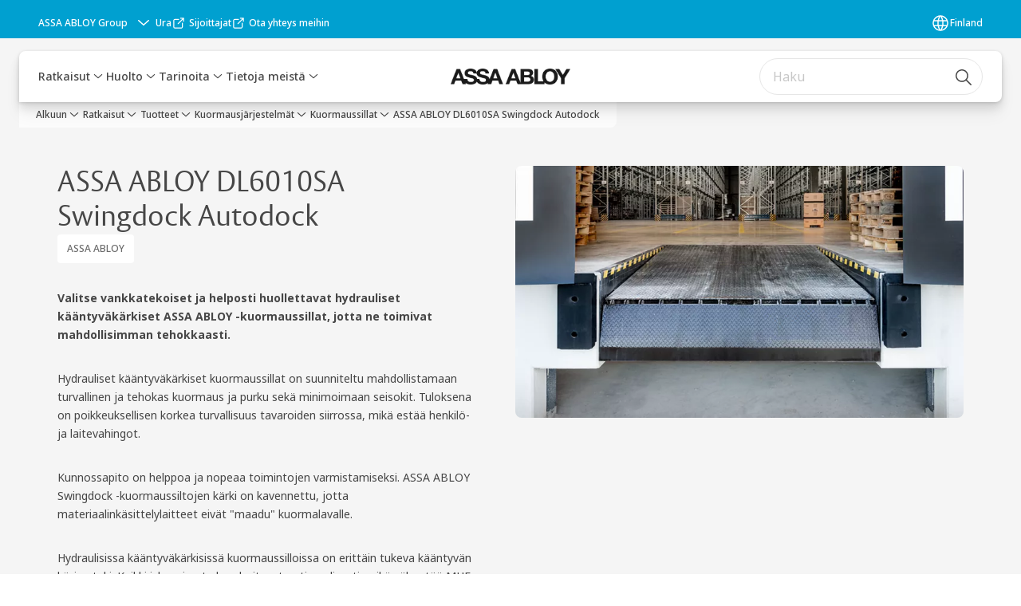

--- FILE ---
content_type: text/html; charset=utf-8
request_url: https://www.assaabloyentrance.com/fi/fi/solutions/products/loading-dock-equipment/dock-levelers/assa-abloy-dl6010sa-swingdock-autodock
body_size: 46608
content:
<!DOCTYPE html><html lang="fi" class="navigation-header   dropdown floating solid " style="--device-mobile: 360px; --device-mobile-lg: 576px; --device-tablet: 768px; --device-tablet-lg: 1024px; --device-laptop: 1280px; --device-laptop-lg: 1440px; --device-desktop: 1920px; --device-desktop-lg: 2560px; --grid-extended-max-width: 2288px; --topPaddingLocalizationBar: 0px; --vh: 7.32px;"><head>
  
  <meta name="viewport" content="width=device-width, initial-scale=1">

  <link rel="preconnect" href="https://gw-assets.assaabloy.com/">

  <meta charset="UTF-8">
  <link rel="icon" href="https://www.assaabloy.com/logo/assa-abloy-circle-favicon.ico">
  <title>ASSA ABLOY DL6010SA Swingdock Autodock</title>
  <meta property="version" content="7f09d8d">
  <meta property="og:type" content="website">
  <meta property="og:title" content="ASSA ABLOY DL6010SA Swingdock Autodock">
  
    <meta name="description" content="Valitse vankkatekoiset ja helposti huollettavat hydrauliset kääntökärkiset ASSA ABLOY -kuormaussillat, jotta ne toimivat mahdollisimman tehokkaasti.">
    <meta property="og:description" content="Valitse vankkatekoiset ja helposti huollettavat hydrauliset kääntökärkiset ASSA ABLOY -kuormaussillat, jotta ne toimivat mahdollisimman tehokkaasti.">
  
  <meta property="og:image" content="https://gw-assets.assaabloy.com/is/image/assaabloy/swingdock-autodock-16-9">
  
    <meta property="og:url" content="https://www.assaabloyentrance.com/fi/fi/solutions/products/loading-dock-equipment/dock-levelers/assa-abloy-dl6010sa-swingdock-autodock">
  
  
  <meta name="template" content="product-enriched-page">
  
  
  
  
  
  <meta name="google-site-verification" content="JHYJaC1ZFLG_hvctrz4YX5Mf95U5kv3iVmmN-GpBt0s">

  
  <meta name="addsearch-custom-field" data-type="text" content="title=ASSA ABLOY DL6010SA Swingdock Autodock">
  <meta name="addsearch-custom-field" data-type="text" content="market_name=fi">
  <meta name="addsearch-custom-field" data-type="text" content="language_name=fi">
  <meta name="addsearch-custom-field" data-type="text" content="content_category=product">
  

  
  
    <link rel="canonical" href="https://www.assaabloyentrance.com/fi/fi/solutions/products/loading-dock-equipment/dock-levelers/assa-abloy-dl6010sa-swingdock-autodock">
    
      <link rel="alternate" hreflang="fr-ch" href="https://www.assaabloyentrance.com/ch/fr/solutions/products/loading-dock-equipment/dock-levelers/assa-abloy-dl6010sa-swingdock-autodock">
    
      <link rel="alternate" hreflang="en-au" href="https://www.assaabloyentrance.com/au/en/solutions/products/loading-dock-equipment/dock-levelers/assa-abloy-dl6010sa-swingdock-autodock">
    
      <link rel="alternate" hreflang="de-at" href="https://www.assaabloyentrance.com/at/de/solutions/products/loading-dock-equipment/dock-levelers/assa-abloy-dl6010sa-swingdock-autodock">
    
      <link rel="alternate" hreflang="fi-fi" href="https://www.assaabloyentrance.com/fi/fi/solutions/products/loading-dock-equipment/dock-levelers/assa-abloy-dl6010sa-swingdock-autodock">
    
      <link rel="alternate" hreflang="it-it" href="https://www.assaabloyentrance.com/it/it/solutions/products/loading-dock-equipment/dock-levelers/assa-abloy-dl6010sa-swingdock-autodock">
    
      <link rel="alternate" hreflang="pt-pt" href="https://www.assaabloyentrance.com/pt/pt/solutions/products/loading-dock-equipment/dock-levelers/assa-abloy-dl6010sa-swingdock-autodock">
    
      <link rel="alternate" hreflang="fr-fr" href="https://www.assaabloyentrance.com/fr/fr/solutions/products/loading-dock-equipment/dock-levelers/assa-abloy-dl6010sa-swingdock-autodock">
    
      <link rel="alternate" hreflang="no-no" href="https://www.assaabloyentrance.com/no/no/solutions/products/loading-dock-equipment/dock-levelers/assa-abloy-dl6010sa-swingdock-autodock">
    
      <link rel="alternate" hreflang="da-dk" href="https://www.assaabloyentrance.com/dk/da/solutions/products/loading-dock-equipment/dock-levelers/assa-abloy-dl6010sa-swingdock-autodock">
    
      <link rel="alternate" hreflang="tr-tr" href="https://www.assaabloyentrance.com/tr/tr/solutions/products/loading-dock-equipment/dock-levelers/assa-abloy-dl6010sa-swingdock-autodock">
    
  


  
    
      <link rel="preload" as="image" fetchpriority="high" imagesrcset="https://gw-assets.assaabloy.com/is/image/assaabloy/swingdock-autodock-16-9?fmt=webp-alpha&amp;wid=752" href="https://gw-assets.assaabloy.com/is/image/assaabloy/swingdock-autodock-16-9?fmt=webp-alpha&amp;wid=752" media="(min-width: 1280px)">
    
      <link rel="preload" as="image" fetchpriority="high" imagesrcset="https://gw-assets.assaabloy.com/is/image/assaabloy/swingdock-autodock-16-9?fmt=webp-alpha&amp;wid=562" href="https://gw-assets.assaabloy.com/is/image/assaabloy/swingdock-autodock-16-9?fmt=webp-alpha&amp;wid=562" media="(min-width: 1024px) and (max-width: 1279.9px)">
    
      <link rel="preload" as="image" fetchpriority="high" imagesrcset="https://gw-assets.assaabloy.com/is/image/assaabloy/swingdock-autodock-16-9?fmt=webp-alpha&amp;wid=880" href="https://gw-assets.assaabloy.com/is/image/assaabloy/swingdock-autodock-16-9?fmt=webp-alpha&amp;wid=880" media="(min-width: 768px) and (max-width: 1023.9px)">
    
      <link rel="preload" as="image" fetchpriority="high" imagesrcset="https://gw-assets.assaabloy.com/is/image/assaabloy/swingdock-autodock-16-9?fmt=webp-alpha&amp;wid=720" href="https://gw-assets.assaabloy.com/is/image/assaabloy/swingdock-autodock-16-9?fmt=webp-alpha&amp;wid=720" media="(max-width: 767.9px)">
    
  

  
  
  <script>
    if (!window.onecms) {
      window.onecms = {
        config: {
          site: {
            fadeInComponents: false,
            chinaSite: false,
            name: 'assaabloyentrance.com',
            market: 'fi',
            language: 'fi',
            homePagePath: '/fi/fi',
            translationsUrl: '/rest/api/v1/translations.json/fi/fi',
            theme: 'assa-abloy-onecms.theme.assa-abloy',
            enableSessionStorageCache: true,
            sessionStorageVersion: 1768553050093
          }
        },
        clientlibs: {}
      }
    }

    window.dataLayer = window.dataLayer || [];
    window.dataLayer.push({
  "matomoSiteId": "567",
  "googleAnalytics4MeasurementId": "G-D1HT3Y38R7",
  "googleAnalyticsTrackingIdMarket": "UA-42220690-1",
  "googleAnalytics4MeasurementIdMarket": "G-W8BVYZ23YX",
  "matomoSiteIdMarket": "153"
});
    window.onecms.clientlibs.vendorJsUrl = '/etc.clientlibs/assa-abloy-onecms/clientlibs-generated/webcomponents/gw-group-vendor.lc-c8758d0d91f0aa762e74306bf63e44bf-lc.js';
    window.onecms.clientlibs.cookieBannerId = '76f47613-582f-45a2-8570-be20629c683d';
    window.onecms.clientlibs.enableSentry = false;
    window.onecms.clientlibs.sentrySampleRate = '0.5';
    window.onecms.clientlibs.sentryTracesSampleRate = 0.1;
    window.onecms.clientlibs.environment = 'prod';
    window.onecms.clientlibs.isPublish = true;
    window.onecms.clientlibs.centralGtmContainerId = 'GTM-WBWG4NJ';
    window.onecms.clientlibs.featureFlagDivisionGtmPublish = true;
    window.onecms.clientlibs.divisionGtmContainerId = 'GTM-KXG7HJX';
    window.onecms.clientlibs.trackingEnabled = true;
    window.onecms.clientlibs.pageTracked = true;
    window.onecms.clientlibs.videoViewerScriptUrl = "https://gw-assets.assaabloy.com/s7viewers/html5/js/VideoViewer.js";
    window.onecms.clientlibs.interactiveImageScriptUrl = "https://gw-assets.assaabloy.com/s7viewers/html5/js/InteractiveImage.js";
  </script>
  

  
  
    
  
    <script defer="" src="/etc.clientlibs/assa-abloy-onecms/clientlibs/onecms-script-loader.lc-a0ba371bb76eda5838d458b576137ed7-lc.min.js"></script>

  

  
  
  

  
  

  
  
    <link rel="stylesheet" href="/etc.clientlibs/assa-abloy-onecms/clientlibs-generated/themes/global.lc-29ccfeae8fd9bff7620687abbcd84cc2-lc.min.css" type="text/css">
<link rel="stylesheet" href="/etc.clientlibs/assa-abloy-onecms/clientlibs-generated/themes/assa-abloy.lc-f335335f402f6cf394130b8f883b5c90-lc.min.css" type="text/css">

  


  
  
  


  
  
  
    <link rel="stylesheet" href="/etc.clientlibs/assa-abloy-onecms/components/structure/page/v1/page/clientlibs/header-offset-ssr-variables.lc-af567384b6afc7df0896c6eff7f36e56-lc.min.css" type="text/css">

  


  
  
    
  


  
  

  

  



  
    <link rel="stylesheet" href="/etc.clientlibs/assa-abloy-onecms/clientlibs/grid.lc-5334516a308a40e7dd7b3c7a8ae96960-lc.min.css" type="text/css">

  


  
    
    

    

    
    
    

  

  
   <meta name="facebook-domain-verification" content="5bcyf30q8i7qtctydca6r2jyp4gfvx">
<meta name="google-site-verification" content="2kZxA53sAsqMsik73Qj3WYkISXEREzrAtNr7IO8T9TY">



  <script type="application/ld+json">
    {"@context":"https://schema.org","@type":"BreadcrumbList","itemListElement":[{"position":1,"@type":"ListItem","name":"Alkuun","item":"https://www.assaabloyentrance.com/fi/fi"},{"position":2,"@type":"ListItem","name":"Ratkaisut","item":"https://www.assaabloyentrance.com/fi/fi/solutions"},{"position":3,"@type":"ListItem","name":"Tuotteet","item":"https://www.assaabloyentrance.com/fi/fi/solutions/products"},{"position":4,"@type":"ListItem","name":"Kuormausjärjestelmät","item":"https://www.assaabloyentrance.com/fi/fi/solutions/products/loading-dock-equipment"},{"position":5,"@type":"ListItem","name":"Kuormaussillat"}]}
  </script>
  
<script async="" src="/etc.clientlibs/assa-abloy-onecms/clientlibs-generated/webcomponents/gw-group-wc-dependencies/resources/_d.webcomponents-ce.js"></script><script async="" src="/etc.clientlibs/assa-abloy-onecms/clientlibs-generated/webcomponents/gw-group-wc-dependencies/resources/_e.custom-elements-es5-adapter.js"></script><style data-styled="active" data-styled-version="5.3.6"></style><style data-styled="active" data-styled-version="5.3.6"></style><style data-styled="active" data-styled-version="5.3.6"></style><style data-styled="active" data-styled-version="5.3.6"></style><style data-styled="active" data-styled-version="5.3.6"></style><style data-styled="active" data-styled-version="5.3.6"></style><style data-styled="active" data-styled-version="5.3.6"></style><style data-styled="active" data-styled-version="5.3.6"></style></head>
<body class="product-enriched-page page basicpage aa-light-theme" id="product-enriched-page-05756a39df" data-theme="light">



  




  



  


    
        
            <div class="toast gw-group-toast">

<gw-group-toast id="gw-group-toast-75eb595b89" data-client-lib="/etc.clientlibs/assa-abloy-onecms/clientlibs-generated/webcomponents/gw-group-toast.lc-187d3936fc18dfe367e4db98bd23bfa1-lc.js"><div data-addsearch="exclude" aria-disabled="true" aria-label="" class="styles__Toast-sc-6j63c8-1 jFzVqZ toast-message-wrapper"><div data-addsearch="exclude" class="styles__Text-sc-6j63c8-0 bVYyKt label-sm"></div></div></gw-group-toast>


</div>

        
    
        
            <div class="header header-includer"><div class="site-header">
  <div class="site-header--nav-bar">
  



  <gw-group-nav-header data-client-lib="/etc.clientlibs/assa-abloy-onecms/clientlibs-generated/webcomponents/gw-group-nav-header.lc-1d92492a3819d9c9ef5f46563e374d3d-lc.js" content="[base64]"><header class="styles__Header-sc-z2fkzf-4 iVOgsU"><div id="a11y-skip-link" tabindex="0"><a href="#a11y-skip-link-target" class="styles__SkipLink-sc-z2fkzf-3 gsFJOs">jumpToMainContent</a></div><section class="styles__LocalizationBar-sc-1hz4oe4-0 eAJklq localization-bar"><div class="styles__Wrapper-sc-1hz4oe4-1 cmSxma"><div class="styles__RichText-sc-xvjmvq-0 VXdEV body-sm" id=""><div class="richtext_innerWrapper">It looks like you are visiting from a different region. Select your country or region for location-specific content.</div></div><div class="button aem-ie__cta"><button class="styles__Button-sc-18sij4a-0 exZqaw secondary-button label-md" aria-label="Pysy tällä sivustolla" id="dccbd8f4-cc6a-4d58-a47d-b66fcb9189c2" role="button" data-variant="secondary"><span id="331ede09-eb02-4f47-9b87-b75d64712c9a" class="styles__Label-sc-18sij4a-1 jKMGzI secondary-button label-md ">Stay on this site</span></button></div><div class="button aem-ie__cta"><a class="styles__Button-sc-18sij4a-0 jXzRqd label-md" aria-label="Go to Ireland" id="d7de92fc-c468-4679-9dc4-450ecef62575" role="link" href="https://www.assaabloyentrance.com/ie/en" target="_self" rel="" data-variant="tertiary"><span id="ea474fcf-ce89-419a-a7a3-d3b72a6ded03" class="styles__Label-sc-18sij4a-1 jKMGzI label-md ">Go to Ireland</span><svg role="presentation" class="styles__Icon-sc-1u0rbjk-0 fivoSa  " width="24" height="24" viewBox="0 0 24 24" fill="none" xmlns="http://www.w3.org/2000/svg"><path d="M13.0323 19.0001C12.8361 19.0001 12.64 18.9275 12.4852 18.7719C12.1858 18.4711 12.1858 17.9732 12.4852 17.6724L17.3574 12.7767H4.77419C4.35097 12.7767 4 12.424 4 11.9988C4 11.5735 4.35097 11.2208 4.77419 11.2208H17.3574L12.4852 6.32512C12.1858 6.02432 12.1858 5.52645 12.4852 5.22566C12.7845 4.92486 13.28 4.92486 13.5794 5.22566L19.7729 11.449C19.8452 11.5216 19.9071 11.6046 19.9381 11.698C19.9794 11.7913 20 11.895 20 11.9988C20 12.1025 19.9794 12.2062 19.9381 12.2996C19.8968 12.3929 19.8452 12.4759 19.7729 12.5485L13.5794 18.7719C13.4245 18.9275 13.2284 19.0001 13.0323 19.0001Z" fill="#1A1A1A"></path></svg></a></div></div></section><section class="styles__Topbar-sc-1hzxovh-1 eTryn topbar"></section><div class="styles__Wrapper-sc-z2fkzf-0 gRutnU"><section class="styles__PrimaryNavigation-sc-z2fkzf-1 dEmSaK primary-navigation"><div class="styles__Navigation-sc-x3fycp-0 bWUyaF nav-bar__navigation"><div class="styles__Menu-sc-x3fycp-1 gjkLMg"><button id="gw-group-nav-menu" aria-expanded="false" tabindex="0" class="styles__HamburgerButton-sc-gappku-0 hzYBsL hamburger-menu-button label-md" aria-haspopup="true" aria-controls="hamburger-menu"><div class="styles__HamburgerIcon-sc-gappku-2 iehzkx  hamburger-menu-button" role="presentation"><span class="hamburger-menu-button"></span><span class="hamburger-menu-button"></span><span class="hamburger-menu-button"></span></div><label class="styles__MenuLabel-sc-gappku-1 keTNqZ hamburger-menu-button sr-only">Valikko</label></button><nav aria-label="Päävalikko" class="styles__TopNavigation-sc-khrlvi-1 ksMHTH"></nav></div><div hidden="" style="position: absolute; pointer-events: none; z-index: 999; opacity: 0; transform: translateY(-16px); overflow: initial;"><div id="hamburger-menu" class="styles__HamburgerMenu-sc-1k5lid8-0 fGXaOn"><nav aria-labelledby="gw-group-nav-menu" class="styles__HamburgerNavigation-sc-1k5lid8-1 gblgCQ"><div class="styles__MobileNavigation-sc-1krcsdf-0 iVcejX"><div id="mobile-subnavigation-menu-422a2eb1ea" class="styles__SubNavigation-sc-1m33sy9-0 kyWyHs"><div class="button aem-ie__cta"><button class="styles__Button-sc-18sij4a-0 bMXnuW styles__BackButton-sc-1m33sy9-1 jIUdFH label-lg" aria-label="Palaa" id="0360b785-b3c0-479c-a037-6a43e760c5c7" role="button" data-variant="default"><svg role="presentation" class="styles__Icon-sc-1u0rbjk-0 fivoSa leading-icon external " width="24" height="24" viewBox="0 0 24 24" fill="none" xmlns="http://www.w3.org/2000/svg"><path d="M13.0323 19.0001C12.8361 19.0001 12.64 18.9275 12.4852 18.7719C12.1858 18.4711 12.1858 17.9732 12.4852 17.6724L17.3574 12.7767H4.77419C4.35097 12.7767 4 12.424 4 11.9988C4 11.5735 4.35097 11.2208 4.77419 11.2208H17.3574L12.4852 6.32512C12.1858 6.02432 12.1858 5.52645 12.4852 5.22566C12.7845 4.92486 13.28 4.92486 13.5794 5.22566L19.7729 11.449C19.8452 11.5216 19.9071 11.6046 19.9381 11.698C19.9794 11.7913 20 11.895 20 11.9988C20 12.1025 19.9794 12.2062 19.9381 12.2996C19.8968 12.3929 19.8452 12.4759 19.7729 12.5485L13.5794 18.7719C13.4245 18.9275 13.2284 19.0001 13.0323 19.0001Z" fill="#1A1A1A"></path></svg><span id="c83bd1df-2bfc-4906-aabb-09134579f18f" class="styles__Label-sc-18sij4a-1 jKMGzI styles__BackButton-sc-1m33sy9-1 jIUdFH label-lg ">Palaa</span></button></div><div class="styles__Menu-sc-1m33sy9-2 hpOFDI"><nav class="styles__TreeNavigation-sc-16eevtj-0 cpUXTX"><ul class="styles__List-sc-16eevtj-1 eJajLR"><li class="styles__ListItem-sc-16eevtj-2 ecezKi label-md"><div class="styles__Foldout-sc-1ar05l2-1 dBIzLS"><div class="styles__FoldoutButton-sc-1ar05l2-2 efCIZc" tabindex="-1"><div class="styles__Head-sc-1ar05l2-3 jMCmqo"><div class="styles__Title-sc-1ar05l2-0 jFQhGF"><a href="https://www.assaabloyentrance.com/fi/fi/solutions/products" aria-label="Tuotteet" tabindex="0" aria-current="page">Tuotteet</a></div><button tabindex="0" aria-label="Tuotteet" aria-expanded="true" aria-controls="3bd779db-e860-4c48-a14e-a11c7040bf04" class="styles__FoldoutButtonIconWrapper-sc-1ar05l2-5 jvpuXd"><div class="sc-gswNZR hSoMdN"><svg role="presentation" class="styles__Icon-sc-1u0rbjk-0 fivoSa chevron " width="24" height="24" viewBox="0 0 24 24" fill="none" xmlns="http://www.w3.org/2000/svg"><path d="M12 15C12.1971 15 12.3942 14.9346 12.5498 14.7946L18.7744 9.19273C19.0752 8.92197 19.0752 8.47382 18.7744 8.20307C18.4735 7.93231 17.9755 7.93231 17.6747 8.20307L12 13.3101L6.32531 8.20307C6.02445 7.93231 5.52649 7.93231 5.22564 8.20307C4.92479 8.47382 4.92479 8.92197 5.22564 9.19273L11.4502 14.7946C11.6058 14.9346 11.8029 15 12 15Z" fill="#1A1A1A"></path></svg></div></button></div></div><div class="sc-bcXHqe lgpqxq" style="height: auto;"><ul class="styles__List-sc-16eevtj-1 eJajLR"><li class="styles__ListItem-sc-16eevtj-2 ecezKi"><div class="button aem-ie__cta"><a class="styles__Button-sc-18sij4a-0 hSUEYJ label-sm" aria-label="Pikarullaovet" id="a504ba68-25c1-4f45-b10d-8f8e882c3880" role="link" href="https://www.assaabloyentrance.com/fi/fi/solutions/products/high-speed-doors" target="_self" rel="" tabindex="-1" data-variant="text"><span id="b32dd468-51dc-4ba2-840e-ecbf9ec7c4b5" class="styles__Label-sc-18sij4a-1 fcDSKM label-sm ">Pikarullaovet</span><svg role="presentation" class="styles__Icon-sc-1u0rbjk-0 fivoSa  " width="24" height="24" viewBox="0 0 24 24" fill="none" xmlns="http://www.w3.org/2000/svg"><path d="M13.0323 19.0001C12.8361 19.0001 12.64 18.9275 12.4852 18.7719C12.1858 18.4711 12.1858 17.9732 12.4852 17.6724L17.3574 12.7767H4.77419C4.35097 12.7767 4 12.424 4 11.9988C4 11.5735 4.35097 11.2208 4.77419 11.2208H17.3574L12.4852 6.32512C12.1858 6.02432 12.1858 5.52645 12.4852 5.22566C12.7845 4.92486 13.28 4.92486 13.5794 5.22566L19.7729 11.449C19.8452 11.5216 19.9071 11.6046 19.9381 11.698C19.9794 11.7913 20 11.895 20 11.9988C20 12.1025 19.9794 12.2062 19.9381 12.2996C19.8968 12.3929 19.8452 12.4759 19.7729 12.5485L13.5794 18.7719C13.4245 18.9275 13.2284 19.0001 13.0323 19.0001Z" fill="#1A1A1A"></path></svg></a></div></li><li class="styles__ListItem-sc-16eevtj-2 ecezKi"><div class="button aem-ie__cta"><a class="styles__Button-sc-18sij4a-0 hSUEYJ label-sm" aria-label="Automaattiset ovet" id="5309ef49-4ce8-4806-a588-ab8d69a3dc1a" role="link" href="https://www.assaabloyentrance.com/fi/fi/solutions/products/automatic-doors" target="_self" rel="" tabindex="-1" data-variant="text"><span id="936cc1a8-2b19-44b6-ab69-106c0bc75aba" class="styles__Label-sc-18sij4a-1 fcDSKM label-sm ">Automaattiset ovet</span><svg role="presentation" class="styles__Icon-sc-1u0rbjk-0 fivoSa  " width="24" height="24" viewBox="0 0 24 24" fill="none" xmlns="http://www.w3.org/2000/svg"><path d="M13.0323 19.0001C12.8361 19.0001 12.64 18.9275 12.4852 18.7719C12.1858 18.4711 12.1858 17.9732 12.4852 17.6724L17.3574 12.7767H4.77419C4.35097 12.7767 4 12.424 4 11.9988C4 11.5735 4.35097 11.2208 4.77419 11.2208H17.3574L12.4852 6.32512C12.1858 6.02432 12.1858 5.52645 12.4852 5.22566C12.7845 4.92486 13.28 4.92486 13.5794 5.22566L19.7729 11.449C19.8452 11.5216 19.9071 11.6046 19.9381 11.698C19.9794 11.7913 20 11.895 20 11.9988C20 12.1025 19.9794 12.2062 19.9381 12.2996C19.8968 12.3929 19.8452 12.4759 19.7729 12.5485L13.5794 18.7719C13.4245 18.9275 13.2284 19.0001 13.0323 19.0001Z" fill="#1A1A1A"></path></svg></a></div></li><li class="styles__ListItem-sc-16eevtj-2 ecezKi"><div class="button aem-ie__cta"><a class="styles__Button-sc-18sij4a-0 hSUEYJ label-sm" aria-label="Megadoor" id="df136722-d678-4813-aff6-9e6668b68b7d" role="link" href="https://www.assaabloyentrance.com/fi/fi/solutions/products/megadoors" target="_self" rel="" tabindex="-1" data-variant="text"><span id="e01b21c6-ec98-4c60-9fe0-ff85edaf1934" class="styles__Label-sc-18sij4a-1 fcDSKM label-sm ">Megadoor</span><svg role="presentation" class="styles__Icon-sc-1u0rbjk-0 fivoSa  " width="24" height="24" viewBox="0 0 24 24" fill="none" xmlns="http://www.w3.org/2000/svg"><path d="M13.0323 19.0001C12.8361 19.0001 12.64 18.9275 12.4852 18.7719C12.1858 18.4711 12.1858 17.9732 12.4852 17.6724L17.3574 12.7767H4.77419C4.35097 12.7767 4 12.424 4 11.9988C4 11.5735 4.35097 11.2208 4.77419 11.2208H17.3574L12.4852 6.32512C12.1858 6.02432 12.1858 5.52645 12.4852 5.22566C12.7845 4.92486 13.28 4.92486 13.5794 5.22566L19.7729 11.449C19.8452 11.5216 19.9071 11.6046 19.9381 11.698C19.9794 11.7913 20 11.895 20 11.9988C20 12.1025 19.9794 12.2062 19.9381 12.2996C19.8968 12.3929 19.8452 12.4759 19.7729 12.5485L13.5794 18.7719C13.4245 18.9275 13.2284 19.0001 13.0323 19.0001Z" fill="#1A1A1A"></path></svg></a></div></li><li class="styles__ListItem-sc-16eevtj-2 ecezKi"><div class="button aem-ie__cta"><a class="styles__Button-sc-18sij4a-0 hSUEYJ label-sm" aria-label="Nosto-ovet ja taitto-ovet" id="fd35238e-fdf8-44d6-bcef-aef3130a3063" role="link" href="https://www.assaabloyentrance.com/fi/fi/solutions/products/commercial-and-industrial-doors" target="_self" rel="" tabindex="-1" data-variant="text"><span id="38086887-a516-4760-9c90-87c7986aeb10" class="styles__Label-sc-18sij4a-1 fcDSKM label-sm ">Nosto-ovet ja taitto-ovet</span><svg role="presentation" class="styles__Icon-sc-1u0rbjk-0 fivoSa  " width="24" height="24" viewBox="0 0 24 24" fill="none" xmlns="http://www.w3.org/2000/svg"><path d="M13.0323 19.0001C12.8361 19.0001 12.64 18.9275 12.4852 18.7719C12.1858 18.4711 12.1858 17.9732 12.4852 17.6724L17.3574 12.7767H4.77419C4.35097 12.7767 4 12.424 4 11.9988C4 11.5735 4.35097 11.2208 4.77419 11.2208H17.3574L12.4852 6.32512C12.1858 6.02432 12.1858 5.52645 12.4852 5.22566C12.7845 4.92486 13.28 4.92486 13.5794 5.22566L19.7729 11.449C19.8452 11.5216 19.9071 11.6046 19.9381 11.698C19.9794 11.7913 20 11.895 20 11.9988C20 12.1025 19.9794 12.2062 19.9381 12.2996C19.8968 12.3929 19.8452 12.4759 19.7729 12.5485L13.5794 18.7719C13.4245 18.9275 13.2284 19.0001 13.0323 19.0001Z" fill="#1A1A1A"></path></svg></a></div></li><li class="styles__ListItem-sc-16eevtj-2 ecezKi"><div class="button aem-ie__cta"><a class="styles__Button-sc-18sij4a-0 hSUEYJ label-sm" aria-label="Digitaaliset ratkaisut" id="4a381327-c6af-47ac-9ae6-11d7b20ac31f" role="link" href="https://www.assaabloyentrance.com/fi/fi/solutions/products/digital-solutions" target="_self" rel="" tabindex="-1" data-variant="text"><span id="faa00380-eab2-4ade-ab44-0c8a22045281" class="styles__Label-sc-18sij4a-1 fcDSKM label-sm ">Digitaaliset ratkaisut</span><svg role="presentation" class="styles__Icon-sc-1u0rbjk-0 fivoSa  " width="24" height="24" viewBox="0 0 24 24" fill="none" xmlns="http://www.w3.org/2000/svg"><path d="M13.0323 19.0001C12.8361 19.0001 12.64 18.9275 12.4852 18.7719C12.1858 18.4711 12.1858 17.9732 12.4852 17.6724L17.3574 12.7767H4.77419C4.35097 12.7767 4 12.424 4 11.9988C4 11.5735 4.35097 11.2208 4.77419 11.2208H17.3574L12.4852 6.32512C12.1858 6.02432 12.1858 5.52645 12.4852 5.22566C12.7845 4.92486 13.28 4.92486 13.5794 5.22566L19.7729 11.449C19.8452 11.5216 19.9071 11.6046 19.9381 11.698C19.9794 11.7913 20 11.895 20 11.9988C20 12.1025 19.9794 12.2062 19.9381 12.2996C19.8968 12.3929 19.8452 12.4759 19.7729 12.5485L13.5794 18.7719C13.4245 18.9275 13.2284 19.0001 13.0323 19.0001Z" fill="#1A1A1A"></path></svg></a></div></li><li class="styles__ListItem-sc-16eevtj-2 iQBdWu"><div class="button aem-ie__cta"><a class="styles__Button-sc-18sij4a-0 hSUEYJ label-sm" aria-label="Kuormausjärjestelmät" id="981ca3a4-0915-40ff-a771-2a8aa401cd90" role="link" href="https://www.assaabloyentrance.com/fi/fi/solutions/products/loading-dock-equipment" target="_self" rel="" tabindex="-1" data-variant="text"><span id="bbde6204-1c29-45d1-9ce6-feb8a419dcde" class="styles__Label-sc-18sij4a-1 fcDSKM label-sm ">Kuormausjärjestelmät</span><svg role="presentation" class="styles__Icon-sc-1u0rbjk-0 fivoSa  " width="24" height="24" viewBox="0 0 24 24" fill="none" xmlns="http://www.w3.org/2000/svg"><path d="M13.0323 19.0001C12.8361 19.0001 12.64 18.9275 12.4852 18.7719C12.1858 18.4711 12.1858 17.9732 12.4852 17.6724L17.3574 12.7767H4.77419C4.35097 12.7767 4 12.424 4 11.9988C4 11.5735 4.35097 11.2208 4.77419 11.2208H17.3574L12.4852 6.32512C12.1858 6.02432 12.1858 5.52645 12.4852 5.22566C12.7845 4.92486 13.28 4.92486 13.5794 5.22566L19.7729 11.449C19.8452 11.5216 19.9071 11.6046 19.9381 11.698C19.9794 11.7913 20 11.895 20 11.9988C20 12.1025 19.9794 12.2062 19.9381 12.2996C19.8968 12.3929 19.8452 12.4759 19.7729 12.5485L13.5794 18.7719C13.4245 18.9275 13.2284 19.0001 13.0323 19.0001Z" fill="#1A1A1A"></path></svg></a></div></li><li class="styles__ListItem-sc-16eevtj-2 ecezKi"><div class="button aem-ie__cta"><a class="styles__Button-sc-18sij4a-0 hSUEYJ label-sm" aria-label="Sisäänkäynnin turvatarkastus" id="aab8092c-78e6-4cc5-a98a-95b7be73ec03" role="link" href="https://www.assaabloyentrance.com/fi/fi/solutions/products/security-entrance-control" target="_self" rel="" tabindex="-1" data-variant="text"><span id="378ed1d6-ac0e-4b18-8ab0-31c63a3df457" class="styles__Label-sc-18sij4a-1 fcDSKM label-sm ">Sisäänkäynnin turvatarkastus</span><svg role="presentation" class="styles__Icon-sc-1u0rbjk-0 fivoSa  " width="24" height="24" viewBox="0 0 24 24" fill="none" xmlns="http://www.w3.org/2000/svg"><path d="M13.0323 19.0001C12.8361 19.0001 12.64 18.9275 12.4852 18.7719C12.1858 18.4711 12.1858 17.9732 12.4852 17.6724L17.3574 12.7767H4.77419C4.35097 12.7767 4 12.424 4 11.9988C4 11.5735 4.35097 11.2208 4.77419 11.2208H17.3574L12.4852 6.32512C12.1858 6.02432 12.1858 5.52645 12.4852 5.22566C12.7845 4.92486 13.28 4.92486 13.5794 5.22566L19.7729 11.449C19.8452 11.5216 19.9071 11.6046 19.9381 11.698C19.9794 11.7913 20 11.895 20 11.9988C20 12.1025 19.9794 12.2062 19.9381 12.2996C19.8968 12.3929 19.8452 12.4759 19.7729 12.5485L13.5794 18.7719C13.4245 18.9275 13.2284 19.0001 13.0323 19.0001Z" fill="#1A1A1A"></path></svg></a></div></li></ul></div></div></li><li class="styles__ListItem-sc-16eevtj-2 ecezKi label-md"><div class="styles__Foldout-sc-1ar05l2-1 dBIzLS"><div class="styles__FoldoutButton-sc-1ar05l2-2 efCIZc" tabindex="-1"><div class="styles__Head-sc-1ar05l2-3 jMCmqo"><div class="styles__Title-sc-1ar05l2-0 jFQhGF"><a href="https://www.assaabloyentrance.com/fi/fi/solutions/topics" aria-label="Ratkaisut aiheen mukaan" tabindex="0" aria-current="page">Ratkaisut aiheen mukaan</a></div><button tabindex="0" aria-label="Ratkaisut aiheen mukaan" aria-expanded="false" aria-controls="319a8497-0b70-4c51-b7dc-8f50511e5411" class="styles__FoldoutButtonIconWrapper-sc-1ar05l2-5 jvpuXd"><div class="sc-gswNZR gHFcqk"><svg role="presentation" class="styles__Icon-sc-1u0rbjk-0 fivoSa chevron " width="24" height="24" viewBox="0 0 24 24" fill="none" xmlns="http://www.w3.org/2000/svg"><path d="M12 15C12.1971 15 12.3942 14.9346 12.5498 14.7946L18.7744 9.19273C19.0752 8.92197 19.0752 8.47382 18.7744 8.20307C18.4735 7.93231 17.9755 7.93231 17.6747 8.20307L12 13.3101L6.32531 8.20307C6.02445 7.93231 5.52649 7.93231 5.22564 8.20307C4.92479 8.47382 4.92479 8.92197 5.22564 9.19273L11.4502 14.7946C11.6058 14.9346 11.8029 15 12 15Z" fill="#1A1A1A"></path></svg></div></button></div></div><div class="sc-bcXHqe lgpqxq" style="height: 0px;"><ul class="styles__List-sc-16eevtj-1 eJajLR"><li class="styles__ListItem-sc-16eevtj-2 ecezKi"><div class="button aem-ie__cta"><a class="styles__Button-sc-18sij4a-0 hSUEYJ label-sm" aria-label="Arkkitehdit" id="f19b4950-f365-4c67-89db-c0051408ac3c" role="link" href="https://www.assaabloyentrance.com/fi/fi/solutions/topics/architects" target="_self" rel="" tabindex="-1" data-variant="text"><span id="1dc02a98-0788-4ea7-8696-5050859d5251" class="styles__Label-sc-18sij4a-1 fcDSKM label-sm ">Arkkitehdit</span><svg role="presentation" class="styles__Icon-sc-1u0rbjk-0 fivoSa  " width="24" height="24" viewBox="0 0 24 24" fill="none" xmlns="http://www.w3.org/2000/svg"><path d="M13.0323 19.0001C12.8361 19.0001 12.64 18.9275 12.4852 18.7719C12.1858 18.4711 12.1858 17.9732 12.4852 17.6724L17.3574 12.7767H4.77419C4.35097 12.7767 4 12.424 4 11.9988C4 11.5735 4.35097 11.2208 4.77419 11.2208H17.3574L12.4852 6.32512C12.1858 6.02432 12.1858 5.52645 12.4852 5.22566C12.7845 4.92486 13.28 4.92486 13.5794 5.22566L19.7729 11.449C19.8452 11.5216 19.9071 11.6046 19.9381 11.698C19.9794 11.7913 20 11.895 20 11.9988C20 12.1025 19.9794 12.2062 19.9381 12.2996C19.8968 12.3929 19.8452 12.4759 19.7729 12.5485L13.5794 18.7719C13.4245 18.9275 13.2284 19.0001 13.0323 19.0001Z" fill="#1A1A1A"></path></svg></a></div></li><li class="styles__ListItem-sc-16eevtj-2 ecezKi"><div class="button aem-ie__cta"><a class="styles__Button-sc-18sij4a-0 hSUEYJ label-sm" aria-label="Kestävyys" id="0d4e8038-2d23-46c6-93f2-f921847e5260" role="link" href="https://www.assaabloyentrance.com/fi/fi/solutions/topics/sustainability" target="_self" rel="" tabindex="-1" data-variant="text"><span id="342eda40-c9b7-4921-aecf-b98035ce265c" class="styles__Label-sc-18sij4a-1 fcDSKM label-sm ">Kestävyys</span><svg role="presentation" class="styles__Icon-sc-1u0rbjk-0 fivoSa  " width="24" height="24" viewBox="0 0 24 24" fill="none" xmlns="http://www.w3.org/2000/svg"><path d="M13.0323 19.0001C12.8361 19.0001 12.64 18.9275 12.4852 18.7719C12.1858 18.4711 12.1858 17.9732 12.4852 17.6724L17.3574 12.7767H4.77419C4.35097 12.7767 4 12.424 4 11.9988C4 11.5735 4.35097 11.2208 4.77419 11.2208H17.3574L12.4852 6.32512C12.1858 6.02432 12.1858 5.52645 12.4852 5.22566C12.7845 4.92486 13.28 4.92486 13.5794 5.22566L19.7729 11.449C19.8452 11.5216 19.9071 11.6046 19.9381 11.698C19.9794 11.7913 20 11.895 20 11.9988C20 12.1025 19.9794 12.2062 19.9381 12.2996C19.8968 12.3929 19.8452 12.4759 19.7729 12.5485L13.5794 18.7719C13.4245 18.9275 13.2284 19.0001 13.0323 19.0001Z" fill="#1A1A1A"></path></svg></a></div></li><li class="styles__ListItem-sc-16eevtj-2 ecezKi"><div class="button aem-ie__cta"><a class="styles__Button-sc-18sij4a-0 hSUEYJ label-sm" aria-label="IoT ja yhdistettävyys" id="4c60506a-a732-4d1f-b007-37beba14fca6" role="link" href="https://www.assaabloyentrance.com/fi/fi/solutions/topics/iot-connectivity" target="_self" rel="" tabindex="-1" data-variant="text"><span id="ee1a49b5-fa88-4735-990f-38a1aee57630" class="styles__Label-sc-18sij4a-1 fcDSKM label-sm ">IoT ja yhdistettävyys</span><svg role="presentation" class="styles__Icon-sc-1u0rbjk-0 fivoSa  " width="24" height="24" viewBox="0 0 24 24" fill="none" xmlns="http://www.w3.org/2000/svg"><path d="M13.0323 19.0001C12.8361 19.0001 12.64 18.9275 12.4852 18.7719C12.1858 18.4711 12.1858 17.9732 12.4852 17.6724L17.3574 12.7767H4.77419C4.35097 12.7767 4 12.424 4 11.9988C4 11.5735 4.35097 11.2208 4.77419 11.2208H17.3574L12.4852 6.32512C12.1858 6.02432 12.1858 5.52645 12.4852 5.22566C12.7845 4.92486 13.28 4.92486 13.5794 5.22566L19.7729 11.449C19.8452 11.5216 19.9071 11.6046 19.9381 11.698C19.9794 11.7913 20 11.895 20 11.9988C20 12.1025 19.9794 12.2062 19.9381 12.2996C19.8968 12.3929 19.8452 12.4759 19.7729 12.5485L13.5794 18.7719C13.4245 18.9275 13.2284 19.0001 13.0323 19.0001Z" fill="#1A1A1A"></path></svg></a></div></li><li class="styles__ListItem-sc-16eevtj-2 ecezKi"><div class="button aem-ie__cta"><a class="styles__Button-sc-18sij4a-0 hSUEYJ label-sm" aria-label="Energiatehokkuus" id="810d3357-b30c-4a13-8bb1-b7eb707822d1" role="link" href="https://www.assaabloyentrance.com/fi/fi/solutions/topics/energy-efficiency" target="_self" rel="" tabindex="-1" data-variant="text"><span id="ce66926f-df77-4c6e-a9f1-cc2870e04a14" class="styles__Label-sc-18sij4a-1 fcDSKM label-sm ">Energiatehokkuus</span><svg role="presentation" class="styles__Icon-sc-1u0rbjk-0 fivoSa  " width="24" height="24" viewBox="0 0 24 24" fill="none" xmlns="http://www.w3.org/2000/svg"><path d="M13.0323 19.0001C12.8361 19.0001 12.64 18.9275 12.4852 18.7719C12.1858 18.4711 12.1858 17.9732 12.4852 17.6724L17.3574 12.7767H4.77419C4.35097 12.7767 4 12.424 4 11.9988C4 11.5735 4.35097 11.2208 4.77419 11.2208H17.3574L12.4852 6.32512C12.1858 6.02432 12.1858 5.52645 12.4852 5.22566C12.7845 4.92486 13.28 4.92486 13.5794 5.22566L19.7729 11.449C19.8452 11.5216 19.9071 11.6046 19.9381 11.698C19.9794 11.7913 20 11.895 20 11.9988C20 12.1025 19.9794 12.2062 19.9381 12.2996C19.8968 12.3929 19.8452 12.4759 19.7729 12.5485L13.5794 18.7719C13.4245 18.9275 13.2284 19.0001 13.0323 19.0001Z" fill="#1A1A1A"></path></svg></a></div></li></ul></div></div></li><li class="styles__ListItem-sc-16eevtj-2 ecezKi label-md"><div class="styles__Foldout-sc-1ar05l2-1 dBIzLS"><div class="styles__FoldoutButton-sc-1ar05l2-2 efCIZc" tabindex="-1"><div class="styles__Head-sc-1ar05l2-3 jMCmqo"><div class="styles__Title-sc-1ar05l2-0 jFQhGF"><a href="https://www.assaabloyentrance.com/fi/fi/solutions/industries" aria-label="Ratkaisuja kaikille teollisuudenaloille" tabindex="0" aria-current="page">Ratkaisuja kaikille teollisuudenaloille</a></div><button tabindex="0" aria-label="Ratkaisuja kaikille teollisuudenaloille" aria-expanded="false" aria-controls="c1aee610-8314-4226-b173-a83908afc473" class="styles__FoldoutButtonIconWrapper-sc-1ar05l2-5 jvpuXd"><div class="sc-gswNZR gHFcqk"><svg role="presentation" class="styles__Icon-sc-1u0rbjk-0 fivoSa chevron " width="24" height="24" viewBox="0 0 24 24" fill="none" xmlns="http://www.w3.org/2000/svg"><path d="M12 15C12.1971 15 12.3942 14.9346 12.5498 14.7946L18.7744 9.19273C19.0752 8.92197 19.0752 8.47382 18.7744 8.20307C18.4735 7.93231 17.9755 7.93231 17.6747 8.20307L12 13.3101L6.32531 8.20307C6.02445 7.93231 5.52649 7.93231 5.22564 8.20307C4.92479 8.47382 4.92479 8.92197 5.22564 9.19273L11.4502 14.7946C11.6058 14.9346 11.8029 15 12 15Z" fill="#1A1A1A"></path></svg></div></button></div></div><div class="sc-bcXHqe lgpqxq" style="height: 0px;"><ul class="styles__List-sc-16eevtj-1 eJajLR"><li class="styles__ListItem-sc-16eevtj-2 ecezKi"><div class="button aem-ie__cta"><a class="styles__Button-sc-18sij4a-0 hSUEYJ label-sm" aria-label="Ilmailu" id="31e328ee-d663-4191-9381-00c5fc2b5140" role="link" href="https://www.assaabloyentrance.com/fi/fi/solutions/industries/aviation" target="_self" rel="" tabindex="-1" data-variant="text"><span id="6fb64a1c-509e-4735-8ee4-ffd99cc250a7" class="styles__Label-sc-18sij4a-1 fcDSKM label-sm ">Ilmailu</span><svg role="presentation" class="styles__Icon-sc-1u0rbjk-0 fivoSa  " width="24" height="24" viewBox="0 0 24 24" fill="none" xmlns="http://www.w3.org/2000/svg"><path d="M13.0323 19.0001C12.8361 19.0001 12.64 18.9275 12.4852 18.7719C12.1858 18.4711 12.1858 17.9732 12.4852 17.6724L17.3574 12.7767H4.77419C4.35097 12.7767 4 12.424 4 11.9988C4 11.5735 4.35097 11.2208 4.77419 11.2208H17.3574L12.4852 6.32512C12.1858 6.02432 12.1858 5.52645 12.4852 5.22566C12.7845 4.92486 13.28 4.92486 13.5794 5.22566L19.7729 11.449C19.8452 11.5216 19.9071 11.6046 19.9381 11.698C19.9794 11.7913 20 11.895 20 11.9988C20 12.1025 19.9794 12.2062 19.9381 12.2996C19.8968 12.3929 19.8452 12.4759 19.7729 12.5485L13.5794 18.7719C13.4245 18.9275 13.2284 19.0001 13.0323 19.0001Z" fill="#1A1A1A"></path></svg></a></div></li><li class="styles__ListItem-sc-16eevtj-2 ecezKi"><div class="button aem-ie__cta"><a class="styles__Button-sc-18sij4a-0 hSUEYJ label-sm" aria-label="Terveydenhoito" id="5f2e301c-0eaa-4ed6-a33a-ba8ed9f1b957" role="link" href="https://www.assaabloyentrance.com/fi/fi/solutions/industries/healthcare" target="_self" rel="" tabindex="-1" data-variant="text"><span id="a3f0bbf7-7d76-4910-a9b6-aee52b7d7568" class="styles__Label-sc-18sij4a-1 fcDSKM label-sm ">Terveydenhoito</span><svg role="presentation" class="styles__Icon-sc-1u0rbjk-0 fivoSa  " width="24" height="24" viewBox="0 0 24 24" fill="none" xmlns="http://www.w3.org/2000/svg"><path d="M13.0323 19.0001C12.8361 19.0001 12.64 18.9275 12.4852 18.7719C12.1858 18.4711 12.1858 17.9732 12.4852 17.6724L17.3574 12.7767H4.77419C4.35097 12.7767 4 12.424 4 11.9988C4 11.5735 4.35097 11.2208 4.77419 11.2208H17.3574L12.4852 6.32512C12.1858 6.02432 12.1858 5.52645 12.4852 5.22566C12.7845 4.92486 13.28 4.92486 13.5794 5.22566L19.7729 11.449C19.8452 11.5216 19.9071 11.6046 19.9381 11.698C19.9794 11.7913 20 11.895 20 11.9988C20 12.1025 19.9794 12.2062 19.9381 12.2996C19.8968 12.3929 19.8452 12.4759 19.7729 12.5485L13.5794 18.7719C13.4245 18.9275 13.2284 19.0001 13.0323 19.0001Z" fill="#1A1A1A"></path></svg></a></div></li><li class="styles__ListItem-sc-16eevtj-2 ecezKi"><div class="button aem-ie__cta"><a class="styles__Button-sc-18sij4a-0 hSUEYJ label-sm" aria-label="Raskas teollisuus" id="3662eddd-bd43-47f9-951a-6f6b04959fb9" role="link" href="https://www.assaabloyentrance.com/fi/fi/solutions/industries/heavy-industry" target="_self" rel="" tabindex="-1" data-variant="text"><span id="13e77f47-a5bf-46f5-83cb-307b423693f0" class="styles__Label-sc-18sij4a-1 fcDSKM label-sm ">Raskas teollisuus</span><svg role="presentation" class="styles__Icon-sc-1u0rbjk-0 fivoSa  " width="24" height="24" viewBox="0 0 24 24" fill="none" xmlns="http://www.w3.org/2000/svg"><path d="M13.0323 19.0001C12.8361 19.0001 12.64 18.9275 12.4852 18.7719C12.1858 18.4711 12.1858 17.9732 12.4852 17.6724L17.3574 12.7767H4.77419C4.35097 12.7767 4 12.424 4 11.9988C4 11.5735 4.35097 11.2208 4.77419 11.2208H17.3574L12.4852 6.32512C12.1858 6.02432 12.1858 5.52645 12.4852 5.22566C12.7845 4.92486 13.28 4.92486 13.5794 5.22566L19.7729 11.449C19.8452 11.5216 19.9071 11.6046 19.9381 11.698C19.9794 11.7913 20 11.895 20 11.9988C20 12.1025 19.9794 12.2062 19.9381 12.2996C19.8968 12.3929 19.8452 12.4759 19.7729 12.5485L13.5794 18.7719C13.4245 18.9275 13.2284 19.0001 13.0323 19.0001Z" fill="#1A1A1A"></path></svg></a></div></li><li class="styles__ListItem-sc-16eevtj-2 ecezKi"><div class="button aem-ie__cta"><a class="styles__Button-sc-18sij4a-0 hSUEYJ label-sm" aria-label="Hotelli- ja ravintola-ala" id="68ac8798-8b51-4b36-9e3c-9c8b8fbb13d3" role="link" href="https://www.assaabloyentrance.com/fi/fi/solutions/industries/hospitality" target="_self" rel="" tabindex="-1" data-variant="text"><span id="b56bbfe2-0adb-4b80-aaf9-58284d85f861" class="styles__Label-sc-18sij4a-1 fcDSKM label-sm ">Hotelli- ja ravintola-ala</span><svg role="presentation" class="styles__Icon-sc-1u0rbjk-0 fivoSa  " width="24" height="24" viewBox="0 0 24 24" fill="none" xmlns="http://www.w3.org/2000/svg"><path d="M13.0323 19.0001C12.8361 19.0001 12.64 18.9275 12.4852 18.7719C12.1858 18.4711 12.1858 17.9732 12.4852 17.6724L17.3574 12.7767H4.77419C4.35097 12.7767 4 12.424 4 11.9988C4 11.5735 4.35097 11.2208 4.77419 11.2208H17.3574L12.4852 6.32512C12.1858 6.02432 12.1858 5.52645 12.4852 5.22566C12.7845 4.92486 13.28 4.92486 13.5794 5.22566L19.7729 11.449C19.8452 11.5216 19.9071 11.6046 19.9381 11.698C19.9794 11.7913 20 11.895 20 11.9988C20 12.1025 19.9794 12.2062 19.9381 12.2996C19.8968 12.3929 19.8452 12.4759 19.7729 12.5485L13.5794 18.7719C13.4245 18.9275 13.2284 19.0001 13.0323 19.0001Z" fill="#1A1A1A"></path></svg></a></div></li><li class="styles__ListItem-sc-16eevtj-2 ecezKi"><div class="button aem-ie__cta"><a class="styles__Button-sc-18sij4a-0 hSUEYJ label-sm" aria-label="Valmistus" id="ec9f4683-9409-4fb6-adbf-75f03395746b" role="link" href="https://www.assaabloyentrance.com/fi/fi/solutions/industries/manufacturing" target="_self" rel="" tabindex="-1" data-variant="text"><span id="bf901b99-6e4f-44b1-bda7-5e9556f228fe" class="styles__Label-sc-18sij4a-1 fcDSKM label-sm ">Valmistus</span><svg role="presentation" class="styles__Icon-sc-1u0rbjk-0 fivoSa  " width="24" height="24" viewBox="0 0 24 24" fill="none" xmlns="http://www.w3.org/2000/svg"><path d="M13.0323 19.0001C12.8361 19.0001 12.64 18.9275 12.4852 18.7719C12.1858 18.4711 12.1858 17.9732 12.4852 17.6724L17.3574 12.7767H4.77419C4.35097 12.7767 4 12.424 4 11.9988C4 11.5735 4.35097 11.2208 4.77419 11.2208H17.3574L12.4852 6.32512C12.1858 6.02432 12.1858 5.52645 12.4852 5.22566C12.7845 4.92486 13.28 4.92486 13.5794 5.22566L19.7729 11.449C19.8452 11.5216 19.9071 11.6046 19.9381 11.698C19.9794 11.7913 20 11.895 20 11.9988C20 12.1025 19.9794 12.2062 19.9381 12.2996C19.8968 12.3929 19.8452 12.4759 19.7729 12.5485L13.5794 18.7719C13.4245 18.9275 13.2284 19.0001 13.0323 19.0001Z" fill="#1A1A1A"></path></svg></a></div></li><li class="styles__ListItem-sc-16eevtj-2 ecezKi"><div class="button aem-ie__cta"><a class="styles__Button-sc-18sij4a-0 hSUEYJ label-sm" aria-label="Kaivostoiminta" id="3a398cb5-328e-4cbc-a470-4c60f4b58150" role="link" href="https://www.assaabloyentrance.com/fi/fi/solutions/industries/mining" target="_self" rel="" tabindex="-1" data-variant="text"><span id="7d509569-48e9-4d19-974c-1703afc40220" class="styles__Label-sc-18sij4a-1 fcDSKM label-sm ">Kaivostoiminta</span><svg role="presentation" class="styles__Icon-sc-1u0rbjk-0 fivoSa  " width="24" height="24" viewBox="0 0 24 24" fill="none" xmlns="http://www.w3.org/2000/svg"><path d="M13.0323 19.0001C12.8361 19.0001 12.64 18.9275 12.4852 18.7719C12.1858 18.4711 12.1858 17.9732 12.4852 17.6724L17.3574 12.7767H4.77419C4.35097 12.7767 4 12.424 4 11.9988C4 11.5735 4.35097 11.2208 4.77419 11.2208H17.3574L12.4852 6.32512C12.1858 6.02432 12.1858 5.52645 12.4852 5.22566C12.7845 4.92486 13.28 4.92486 13.5794 5.22566L19.7729 11.449C19.8452 11.5216 19.9071 11.6046 19.9381 11.698C19.9794 11.7913 20 11.895 20 11.9988C20 12.1025 19.9794 12.2062 19.9381 12.2996C19.8968 12.3929 19.8452 12.4759 19.7729 12.5485L13.5794 18.7719C13.4245 18.9275 13.2284 19.0001 13.0323 19.0001Z" fill="#1A1A1A"></path></svg></a></div></li><li class="styles__ListItem-sc-16eevtj-2 ecezKi"><div class="button aem-ie__cta"><a class="styles__Button-sc-18sij4a-0 hSUEYJ label-sm" aria-label="Telakat" id="c571b443-ece9-4b24-be90-1ad82cdda041" role="link" href="https://www.assaabloyentrance.com/fi/fi/solutions/industries/shipyards" target="_self" rel="" tabindex="-1" data-variant="text"><span id="a6c4379d-3323-4de0-981c-1f8c04c09a46" class="styles__Label-sc-18sij4a-1 fcDSKM label-sm ">Telakat</span><svg role="presentation" class="styles__Icon-sc-1u0rbjk-0 fivoSa  " width="24" height="24" viewBox="0 0 24 24" fill="none" xmlns="http://www.w3.org/2000/svg"><path d="M13.0323 19.0001C12.8361 19.0001 12.64 18.9275 12.4852 18.7719C12.1858 18.4711 12.1858 17.9732 12.4852 17.6724L17.3574 12.7767H4.77419C4.35097 12.7767 4 12.424 4 11.9988C4 11.5735 4.35097 11.2208 4.77419 11.2208H17.3574L12.4852 6.32512C12.1858 6.02432 12.1858 5.52645 12.4852 5.22566C12.7845 4.92486 13.28 4.92486 13.5794 5.22566L19.7729 11.449C19.8452 11.5216 19.9071 11.6046 19.9381 11.698C19.9794 11.7913 20 11.895 20 11.9988C20 12.1025 19.9794 12.2062 19.9381 12.2996C19.8968 12.3929 19.8452 12.4759 19.7729 12.5485L13.5794 18.7719C13.4245 18.9275 13.2284 19.0001 13.0323 19.0001Z" fill="#1A1A1A"></path></svg></a></div></li><li class="styles__ListItem-sc-16eevtj-2 ecezKi"><div class="button aem-ie__cta"><a class="styles__Button-sc-18sij4a-0 hSUEYJ label-sm" aria-label="Kuljetus" id="8afd6a77-a28d-4af2-97de-bd883b49ca2b" role="link" href="https://www.assaabloyentrance.com/fi/fi/solutions/industries/transportation" target="_self" rel="" tabindex="-1" data-variant="text"><span id="8446bb17-fad3-4844-84c2-1b6d06de6b2a" class="styles__Label-sc-18sij4a-1 fcDSKM label-sm ">Kuljetus</span><svg role="presentation" class="styles__Icon-sc-1u0rbjk-0 fivoSa  " width="24" height="24" viewBox="0 0 24 24" fill="none" xmlns="http://www.w3.org/2000/svg"><path d="M13.0323 19.0001C12.8361 19.0001 12.64 18.9275 12.4852 18.7719C12.1858 18.4711 12.1858 17.9732 12.4852 17.6724L17.3574 12.7767H4.77419C4.35097 12.7767 4 12.424 4 11.9988C4 11.5735 4.35097 11.2208 4.77419 11.2208H17.3574L12.4852 6.32512C12.1858 6.02432 12.1858 5.52645 12.4852 5.22566C12.7845 4.92486 13.28 4.92486 13.5794 5.22566L19.7729 11.449C19.8452 11.5216 19.9071 11.6046 19.9381 11.698C19.9794 11.7913 20 11.895 20 11.9988C20 12.1025 19.9794 12.2062 19.9381 12.2996C19.8968 12.3929 19.8452 12.4759 19.7729 12.5485L13.5794 18.7719C13.4245 18.9275 13.2284 19.0001 13.0323 19.0001Z" fill="#1A1A1A"></path></svg></a></div></li><li class="styles__ListItem-sc-16eevtj-2 ecezKi"><div class="button aem-ie__cta"><a class="styles__Button-sc-18sij4a-0 hSUEYJ label-sm" aria-label="Vähittäiskauppa" id="4f5ba2ee-3a08-4ea2-ad79-94bd5bc53042" role="link" href="https://www.assaabloyentrance.com/fi/fi/solutions/industries/retail" target="_self" rel="" tabindex="-1" data-variant="text"><span id="00c00760-1e07-4948-bfea-558d17894fc6" class="styles__Label-sc-18sij4a-1 fcDSKM label-sm ">Vähittäiskauppa</span><svg role="presentation" class="styles__Icon-sc-1u0rbjk-0 fivoSa  " width="24" height="24" viewBox="0 0 24 24" fill="none" xmlns="http://www.w3.org/2000/svg"><path d="M13.0323 19.0001C12.8361 19.0001 12.64 18.9275 12.4852 18.7719C12.1858 18.4711 12.1858 17.9732 12.4852 17.6724L17.3574 12.7767H4.77419C4.35097 12.7767 4 12.424 4 11.9988C4 11.5735 4.35097 11.2208 4.77419 11.2208H17.3574L12.4852 6.32512C12.1858 6.02432 12.1858 5.52645 12.4852 5.22566C12.7845 4.92486 13.28 4.92486 13.5794 5.22566L19.7729 11.449C19.8452 11.5216 19.9071 11.6046 19.9381 11.698C19.9794 11.7913 20 11.895 20 11.9988C20 12.1025 19.9794 12.2062 19.9381 12.2996C19.8968 12.3929 19.8452 12.4759 19.7729 12.5485L13.5794 18.7719C13.4245 18.9275 13.2284 19.0001 13.0323 19.0001Z" fill="#1A1A1A"></path></svg></a></div></li><li class="styles__ListItem-sc-16eevtj-2 ecezKi"><div class="button aem-ie__cta"><a class="styles__Button-sc-18sij4a-0 hSUEYJ label-sm" aria-label="Jakelu ja logistiikka" id="1163951f-dde1-4f63-a4c0-fc1c3c31dfc1" role="link" href="https://www.assaabloyentrance.com/fi/fi/solutions/industries/distribution-and-logistics" target="_self" rel="" tabindex="-1" data-variant="text"><span id="09dd691d-d034-4c6b-8caf-05688018dab1" class="styles__Label-sc-18sij4a-1 fcDSKM label-sm ">Jakelu ja logistiikka</span><svg role="presentation" class="styles__Icon-sc-1u0rbjk-0 fivoSa  " width="24" height="24" viewBox="0 0 24 24" fill="none" xmlns="http://www.w3.org/2000/svg"><path d="M13.0323 19.0001C12.8361 19.0001 12.64 18.9275 12.4852 18.7719C12.1858 18.4711 12.1858 17.9732 12.4852 17.6724L17.3574 12.7767H4.77419C4.35097 12.7767 4 12.424 4 11.9988C4 11.5735 4.35097 11.2208 4.77419 11.2208H17.3574L12.4852 6.32512C12.1858 6.02432 12.1858 5.52645 12.4852 5.22566C12.7845 4.92486 13.28 4.92486 13.5794 5.22566L19.7729 11.449C19.8452 11.5216 19.9071 11.6046 19.9381 11.698C19.9794 11.7913 20 11.895 20 11.9988C20 12.1025 19.9794 12.2062 19.9381 12.2996C19.8968 12.3929 19.8452 12.4759 19.7729 12.5485L13.5794 18.7719C13.4245 18.9275 13.2284 19.0001 13.0323 19.0001Z" fill="#1A1A1A"></path></svg></a></div></li></ul></div></div></li></ul></nav></div></div></div></nav></div></div></div><div class="styles__Logotype-sc-hktp9h-0 hSeqPU"><div class="styles__ImageWrapper-sc-h9y1a8-0 eeKpvr"><a href="https://www.assaabloyentrance.com/fi/fi" id="page-logo"><div class="styles__Image-sc-h9y1a8-1 gyRPfV"><picture class="styles__FullPicture-sc-h9y1a8-3 jfRrWj"><img id="page-logo" src="https://gw-assets.assaabloy.com/is/image/assaabloy/assa-abloy-black-logo?wid=1626&amp;hei=225&amp;fmt=png-alpha" srcset="" alt="ASSA ABLOY" loading="lazy" sizes="(min-width: 1024px) 33vw, 50vw" width="auto" height="auto" aria-label="assaabloyentrance.com Alkuun" class="styles__FullImage-sc-h9y1a8-2 OmrEl"></picture></div></a></div></div><div class="styles__RightSideWrapper-sc-z2fkzf-2 dsQtJS"><div class="styles__SearchBar-sc-shxt5d-5 dViMtp"><div class="styles__InputWrapper-sc-shxt5d-0 hqjvkO"><form role="search" class="styles__SearchBarInput-sc-shxt5d-4 erlPwq"><input type="search" placeholder="Haku" aria-label="Hae tältä sivustolta" name="search-bar-input" role="combobox" aria-controls="search-results" aria-expanded="false" class="styles__InputText-sc-shxt5d-3 bKrByQ" value=""><button class="styles__SearchIcon-sc-shxt5d-1 jHQpMW magnifying-glas" aria-label="Haku" type="button"><svg role="presentation" class="styles__Icon-sc-1u0rbjk-0 fivoSa" width="24" height="24" viewBox="0 0 24 24" fill="none" xmlns="http://www.w3.org/2000/svg"><path d="M21.7668 20.6874L16.0766 14.9962C16.579 14.3912 16.9789 13.7144 17.2762 12.9864C17.676 12.0224 17.8811 10.997 17.8811 9.94078C17.8811 8.88458 17.676 7.86939 17.2762 6.89522C16.8763 5.92105 16.2919 5.05967 15.5538 4.32135C14.8156 3.58303 13.9441 2.99853 12.9804 2.59861C11.0529 1.79876 8.8384 1.79876 6.90068 2.60886C5.92669 3.00879 5.06549 3.59329 4.32731 4.33161C3.58913 5.06993 3.00474 5.94156 2.6049 6.90547C2.20505 7.87964 2 8.89483 2 9.95104C2 11.0072 2.20505 12.0224 2.6049 12.9966C3.00474 13.9708 3.58913 14.8321 4.32731 15.5705C5.06549 16.3088 5.93695 16.8933 6.90068 17.2932C7.86441 17.6931 8.88966 17.8982 9.94566 17.8982C11.0017 17.8982 12.0167 17.6931 12.9906 17.2932C13.7186 16.9856 14.3952 16.5857 15.0001 16.0832L20.6902 21.7744C20.844 21.9282 21.0388 22 21.2336 22C21.4284 22 21.6232 21.9282 21.777 21.7744C22.0743 21.477 22.0743 20.9848 21.777 20.6874H21.7668ZM12.396 15.8678C10.8376 16.5139 9.0537 16.5139 7.49532 15.8678C6.71613 15.5397 6.01897 15.0783 5.41407 14.4835C4.80918 13.8887 4.34781 13.1914 4.02999 12.4018C3.70191 11.6225 3.53787 10.7919 3.53787 9.95104C3.53787 9.11018 3.70191 8.27957 4.02999 7.50023C4.35807 6.72089 4.81943 6.02359 5.41407 5.41858C6.00871 4.81357 6.71613 4.35212 7.49532 4.03423C8.27451 3.70609 9.10496 3.54202 9.94566 3.54202C10.7864 3.54202 11.6168 3.70609 12.396 4.03423C13.1752 4.36237 13.8724 4.82382 14.4773 5.42883C15.0719 6.02359 15.5435 6.72089 15.8716 7.51048C16.1997 8.28982 16.3637 9.11018 16.3637 9.96129C16.3637 10.8124 16.1997 11.6328 15.8716 12.4121C15.5435 13.1914 15.0821 13.8887 14.4875 14.4938C13.8929 15.0885 13.1957 15.5602 12.4063 15.8884L12.396 15.8678Z" fill="#1A1A1A"></path></svg></button><button aria-label="Reset search field" type="button" class="styles__ClearButton-sc-shxt5d-2 gJQJgT"><svg role="presentation" class="styles__Icon-sc-1u0rbjk-0 fivoSa" width="24" height="24" viewBox="0 0 24 24" fill="none" xmlns="http://www.w3.org/2000/svg"><path d="M18.0582 18.9744C17.8545 18.9744 17.6509 18.8718 17.5491 18.7692L11.9491 13.1282L6.34909 18.7692C6.04364 19.0769 5.53455 19.0769 5.22909 18.7692C4.92364 18.4615 4.92364 17.9487 5.22909 17.641L10.8291 12L5.33091 6.35897C5.02545 6.05128 5.02545 5.53846 5.33091 5.23077C5.63636 4.92308 6.14545 4.92308 6.45091 5.23077L12.0509 10.8718L17.6509 5.23077C17.9564 4.92308 18.4655 4.92308 18.7709 5.23077C19.0764 5.53846 19.0764 6.05128 18.7709 6.35897L13.0691 12L18.6691 17.641C18.9745 17.9487 18.9745 18.4615 18.6691 18.7692C18.4655 18.8718 18.2618 18.9744 18.0582 18.9744Z" fill="#1A1A1A"></path></svg></button></form></div></div></div></section><nav aria-label="Linkkipolku"><ul class="styles__Breadcrumbs-sc-l06ea9-0 fYQOxL"><li class="styles__BreadCrumb-sc-l06ea9-1 bSvCNm"><div class="button aem-ie__cta"><a class="styles__Button-sc-18sij4a-0 hSqJBv label-sm" aria-label="Kuormausjärjestelmät" id="eb72baa5-5e03-4d67-a564-f09ebbf7c5f0" role="link" href="https://www.assaabloyentrance.com/fi/fi/solutions/products/loading-dock-equipment" target="_self" rel="" data-variant="text"><span id="c1636525-1869-4ff6-ac51-5cb035777fa8" class="styles__Label-sc-18sij4a-1 fcDSKM label-sm ">Kuormausjärjestelmät</span><svg role="presentation" class="styles__Icon-sc-1u0rbjk-0 fivoSa chevron  " width="24" height="24" viewBox="0 0 24 24" fill="none" xmlns="http://www.w3.org/2000/svg"><path d="M12 15C12.1971 15 12.3942 14.9346 12.5498 14.7946L18.7744 9.19273C19.0752 8.92197 19.0752 8.47382 18.7744 8.20307C18.4735 7.93231 17.9755 7.93231 17.6747 8.20307L12 13.3101L6.32531 8.20307C6.02445 7.93231 5.52649 7.93231 5.22564 8.20307C4.92479 8.47382 4.92479 8.92197 5.22564 9.19273L11.4502 14.7946C11.6058 14.9346 11.8029 15 12 15Z" fill="#1A1A1A"></path></svg></a></div></li><li class="styles__BreadCrumb-sc-l06ea9-1 bSvCNm"><div class="button aem-ie__cta"><span class="styles__Button-sc-18sij4a-0 hSqJBv label-sm" aria-label="Kuormaussillat" id="1e82ec38-f7a9-4d59-95a1-ea4ffd6a67da" role="button" aria-current="page" data-variant="text"><span id="38e73d8e-5707-48f7-8bf8-e314456d7167" class="styles__Label-sc-18sij4a-1 fcDSKM label-sm ">Kuormaussillat</span><svg role="presentation" class="styles__Icon-sc-1u0rbjk-0 fivoSa chevron external " width="24" height="24" viewBox="0 0 24 24" fill="none" xmlns="http://www.w3.org/2000/svg"><path d="M12 15C12.1971 15 12.3942 14.9346 12.5498 14.7946L18.7744 9.19273C19.0752 8.92197 19.0752 8.47382 18.7744 8.20307C18.4735 7.93231 17.9755 7.93231 17.6747 8.20307L12 13.3101L6.32531 8.20307C6.02445 7.93231 5.52649 7.93231 5.22564 8.20307C4.92479 8.47382 4.92479 8.92197 5.22564 9.19273L11.4502 14.7946C11.6058 14.9346 11.8029 15 12 15Z" fill="#1A1A1A"></path></svg></span></div></li></ul></nav></div></header></gw-group-nav-header>
  




</div>




</div>
</div>

        
    
        
    
        
    
        
    
    <main>
        
            
        
            
        
            
                <div class="herogrid responsivegrid">


<div class="aem-Grid aem-Grid--12 aem-Grid--default--12 ">
    
    <div class="server-side-hero-gallery theme-alt-2 aem-GridColumn aem-GridColumn--default--12">





  
  
  
  
  
  
  
  
  
  
  

  
  
  
  
  
  
  

  
  
  
  

  
  
  
  

  
  
  
  
  
  
  
  
  
  
  
  
  
  
  
  
  

  

  <section id="server-side-hero-gallery-34731f9fb4" data-uses-dm-video="no" class="hero-gallery hero-gallery--withMedia hero-gallery--padding-bottom hero-gallery--theme-alternative">
    <div class="hero-gallery__container">
      <div class="hero-gallery__title-container">
        <h1 class="hero-gallery__title">
          <span>ASSA ABLOY DL6010SA Swingdock Autodock</span>
        </h1>
        <ul class="hero-gallery__tags">
          <li class="hero-gallery__tag-item">
            <a href="https://www.assaabloyentrance.com/fi/fi/solutions/products/tags/brand/assa-abloy" class="hero-gallery__tag-cta label-sm" data-isinternal="true" target="_self">
              <span>ASSA ABLOY</span>
            </a>
          </li>
        </ul>
      </div>
      <div class="hero-gallery__content false">
        <div class="hero-gallery__text-container">
          <div class="hero-gallery__text js-hero-gallery-text overflows" id="hero-gallery-text">
            <p><b>Valitse vankkatekoiset ja helposti huollettavat hydrauliset kääntyväkärkiset ASSA ABLOY -kuormaussillat, jotta ne toimivat mahdollisimman tehokkaasti.</b></p><p>Hydrauliset kääntyväkärkiset kuormaussillat on suunniteltu mahdollistamaan turvallinen ja tehokas kuormaus ja purku sekä minimoimaan seisokit. Tuloksena on poikkeuksellisen korkea turvallisuus tavaroiden siirrossa, mikä estää henkilö- ja laitevahingot.</p> <p>Kunnossapito on helppoa ja nopeaa toimintojen varmistamiseksi. ASSA ABLOY Swingdock -kuormaussiltojen kärki on kavennettu, jotta materiaalinkäsittelylaitteet eivät "maadu" kuormalavalle.</p><p>Hydraulisissa kääntyväkärkisissä kuormaussilloissa on erittäin tukeva kääntyvän kärjen tuki. Kaikki iskuvoimat absorboituvat optimaalisesti, mikä vähentää MHE-liikkeiden aiheuttamia vaurioita ja pidentää käyttöikää. Toinen erinomainen ominaisuus on kärjen muotoilu, jossa on avoimet saranat, jotka estävät roskien ja lian kertymisen saranaan. Tämä vähän huoltoa vaativa ratkaisu takaa ongelmattoman toiminnan.</p><p>Innovatiivisen ja ainutlaatuisen ASSA ABLOY 950 -sarjan kuormauksenohjausjärjestelmä auttaa hallitsemaan kuormaussiltaa, kuormaustiivistettä ja ovea yhden ohjausyksikön avulla. Koska ohjausyksikössä on vain vähän painikkeita, järjestelmä on helppo käyttää. Erillisiä ohjausyksiköitä ja monimutkaisia johdotusjärjestelmiä ei enää tarvita.<br></p><p><b>ASSA ABLOY DL6010SA (aiemmin Crawford) Swingdock Autodock</b></p><p>ASSA ABLOY DL6010SA Swingdock Autodock -ovessa on itsekantava kehys, joka on helppo integroida rakennukseen. Se muodostaa rakennuksen ulkopuolisen koko kuormausjärjestelmän perustan, joka sisältää kaikki tarvittavat komponentit: kuormaussillan, kuormaustiivisteen ja oven, jotta muodostuu täydellinen kuormausratkaisu.</p>
          </div>
          <button class="hero-gallery__show-more-less js-hero-gallery-show-more-less" data-show-more-text="Näytä enemmän" data-show-less-text="Näytä vähemmän" aria-expanded="false" aria-controls="hero-gallery-text">
            Näytä enemmän
          </button>
        </div>
        
        <div class="hero-gallery__cta-container">
          <a id="cta-modal-btn-server-side-hero-gallery-34731f9fb4-primary" class="hero-gallery__cta hero-gallery__cta--primary" href="https://www.assaabloyentrance.com/fi/fi/solutions/how-to-buy-industrial" data-isinternal="true" target="_self">
            <span class="hero-gallery__cta-text label-lg">
              Tuotteiden ostaminen 
            </span>
            <svg role="presentation" width="24" height="24" viewBox="0 0 24 24" xmlns="http://www.w3.org/2000/svg">
              <path d="M13.0323 19.0001C12.8361 19.0001 12.64 18.9275 12.4852 18.7719C12.1858 18.4711 12.1858
                      17.9732 12.4852 17.6724L17.3574 12.7767H4.77419C4.35097 12.7767 4 12.424 4 11.9988C4 11.5735
                      4.35097 11.2208 4.77419 11.2208H17.3574L12.4852 6.32512C12.1858 6.02432 12.1858 5.52645 12.4852
                      5.22566C12.7845 4.92486 13.28 4.92486 13.5794 5.22566L19.7729 11.449C19.8452 11.5216 19.9071
                      11.6046 19.9381 11.698C19.9794 11.7913 20 11.895 20 11.9988C20 12.1025 19.9794 12.2062 19.9381
                      12.2996C19.8968 12.3929 19.8452 12.4759 19.7729 12.5485L13.5794 18.7719C13.4245 18.9275 13.2284
                      19.0001 13.0323 19.0001Z"></path>
            </svg>
            
          </a>
          <a class="hero-gallery__cta hero-gallery__cta--secondary" id="cta-modal-btn-server-side-hero-gallery-34731f9fb4-secondary" href="https://www.assaabloyentrance.com/fi/fi/service/i-need-service" data-isinternal="true" target="_self">
            <span class="hero-gallery__cta-text label-lg">
              Huolto ja kunnossapito
            </span>
            <svg role="presentation" width="24" height="24" viewBox="0 0 24 24" xmlns="http://www.w3.org/2000/svg">
              <path d="M13.0323 19.0001C12.8361 19.0001 12.64 18.9275 12.4852 18.7719C12.1858 18.4711 12.1858
                      17.9732 12.4852 17.6724L17.3574 12.7767H4.77419C4.35097 12.7767 4 12.424 4 11.9988C4 11.5735
                      4.35097 11.2208 4.77419 11.2208H17.3574L12.4852 6.32512C12.1858 6.02432 12.1858 5.52645 12.4852
                      5.22566C12.7845 4.92486 13.28 4.92486 13.5794 5.22566L19.7729 11.449C19.8452 11.5216 19.9071
                      11.6046 19.9381 11.698C19.9794 11.7913 20 11.895 20 11.9988C20 12.1025 19.9794 12.2062 19.9381
                      12.2996C19.8968 12.3929 19.8452 12.4759 19.7729 12.5485L13.5794 18.7719C13.4245 18.9275 13.2284
                      19.0001 13.0323 19.0001Z"></path>
            </svg>
            
          </a>
          
        </div>
      </div>
      <div class="hero-gallery__image-gallery-container image-gallery">
        <div role="presentation" class="hero-gallery__main-media-container aspect-ratio--original hero-gallery__main-media-container--single-item">
          <figure aria-live="polite" class="js-image-container aspect-ratio--original" style="display: flex;">
            <picture>
              
                <source srcset="https://gw-assets.assaabloy.com/is/image/assaabloy/swingdock-autodock-16-9?fmt=webp-alpha&amp;wid=752" media="(min-width: 1280px)">
              
                <source srcset="https://gw-assets.assaabloy.com/is/image/assaabloy/swingdock-autodock-16-9?fmt=webp-alpha&amp;wid=562" media="(min-width: 1024px) and (max-width: 1279.9px)">
              
                <source srcset="https://gw-assets.assaabloy.com/is/image/assaabloy/swingdock-autodock-16-9?fmt=webp-alpha&amp;wid=880" media="(min-width: 768px) and (max-width: 1023.9px)">
              
                <source srcset="https://gw-assets.assaabloy.com/is/image/assaabloy/swingdock-autodock-16-9?fmt=webp-alpha&amp;wid=720" media="(max-width: 767.9px)">
              
              <img class="image-gallery__main-image" src="https://gw-assets.assaabloy.com/is/image/assaabloy/swingdock-autodock-16-9" alt="Harmaa telakka, taustalla varasto. " loading="eager" aria-label="Harmaa telakka, taustalla varasto. " data-onloadanimationattached="true">
              
            </picture>
            <figcaption>Harmaa telakka, taustalla varasto. </figcaption>
          </figure>
          <div class="hero-gallery__video-gallery-container js-external-video-container aspect-ratio--1-1" style="display: none;">
            <div class="hero-gallery__video-placeholder js-external-video-placeholder" aria-live="polite" style="display: none;">
              <svg width="60" height="43">
                <path d="M58.8359 7.83907C58.5433 6.25373 57.7541 4.80266 56.5823 3.69552C55.4105 2.58838 53.9168 1.88263 52.3175 1.68039C52.3175 1.68039 40.1694 0.791534 30.4551 0.791534C20.4022 0.791534 8.16929 1.74394 8.16929 1.74394C6.54564 1.93909 5.02106 2.62843 3.80214 3.71864C2.58322 4.80885 1.72891 6.24716 1.35453 7.83907C0.52085 12.4502 0.0677922 17.1221 0 21.8074C0.0506034 26.4674 0.404083 31.1192 1.0582 35.7334C1.36568 37.3245 2.17106 38.7765 3.35804 39.8798C4.54501 40.9831 6.05208 41.6804 7.66137 41.8709C7.66137 41.8709 20.3598 42.8233 30.4551 42.8233C40.1694 42.8233 52.3175 41.9344 52.3175 41.9344C53.9262 41.7515 55.4343 41.0595 56.6221 39.9592C57.8099 38.859 58.6153 37.408 58.9206 35.818C60.3598 26.533 60.3598 17.0818 58.9206 7.79683L58.8359 7.83907ZM23.8731 30.9291V12.8339L39.5343 21.8708L23.8731 30.9291Z" fill="#C4C4C4"></path>
              </svg>
            </div>
          </div>
          <div class="hero-gallery__video-gallery-container hero-gallery__video-gallery-container--dynamic-media js-dm-video-container aspect-ratio--original" id="js-id-dm-video-container" aria-live="polite" style="display: none;">
            <svg role="presentation" width="24" height="24" viewBox="0 0 24 24" fill="none" xmlns="http://www.w3.org/2000/svg">
              <path d="M4 3.99998V20C3.99995 20.1779 4.04737 20.3526 4.13738 20.5061C4.22739 20.6596 4.35672 20.7863 4.51202 20.8731C4.66733 20.9599 4.84299 21.0038 5.02088 21C5.19878 20.9963 5.37245 20.9452 5.524 20.852L18.524 12.852C18.6696 12.7625 18.7898 12.6372 18.8733 12.4881C18.9567 12.3389 19.0005 12.1709 19.0005 12C19.0005 11.8291 18.9567 11.661 18.8733 11.5119C18.7898 11.3627 18.6696 11.2374 18.524 11.148L5.524 3.14798C5.37245 3.05474 5.19878 3.00363 5.02088 2.99991C4.84299 2.9962 4.66733 3.04001 4.51202 3.12684C4.35672 3.21366 4.22739 3.34035 4.13738 3.49384C4.04737 3.64733 3.99995 3.82205 4 3.99998Z" fill="#1A1A1A"></path>
            </svg>
          </div>
        </div>
        
        <ul class="image-gallery__thumbnails js-image-gallery-thumbnails image-gallery__thumbnails--single-item" style="--active-thumbnail-left: 0px; --active-thumbnail-width: 0px;">
          <li class="image-gallery__thumbnail active" data-type="image" data-image-tag-position="bottomRight" data-srcset="[base64]/[base64]">
            <button class="image-gallery__thumbnail-button" aria-current="true" tabindex="0">
              <picture>
                
                  <source srcset="https://gw-assets.assaabloy.com/is/image/assaabloy/swingdock-autodock-16-9:1x1?fmt=webp-alpha&amp;wid=112&amp;hei=112 1x, https://gw-assets.assaabloy.com/is/image/assaabloy/swingdock-autodock-16-9:1x1?fmt=webp-alpha&amp;wid=224&amp;hei=224 2x, https://gw-assets.assaabloy.com/is/image/assaabloy/swingdock-autodock-16-9:1x1?fmt=webp-alpha&amp;wid=336&amp;hei=336 3x">
                
                  <source srcset="https://gw-assets.assaabloy.com/is/image/assaabloy/swingdock-autodock-16-9:1x1?fmt=webp-alpha&amp;wid=90&amp;hei=90 1x, https://gw-assets.assaabloy.com/is/image/assaabloy/swingdock-autodock-16-9:1x1?fmt=webp-alpha&amp;wid=180&amp;hei=180 2x, https://gw-assets.assaabloy.com/is/image/assaabloy/swingdock-autodock-16-9:1x1?fmt=webp-alpha&amp;wid=270&amp;hei=270 3x">
                
                  <source srcset="https://gw-assets.assaabloy.com/is/image/assaabloy/swingdock-autodock-16-9:1x1?fmt=webp-alpha&amp;wid=145&amp;hei=145 1x, https://gw-assets.assaabloy.com/is/image/assaabloy/swingdock-autodock-16-9:1x1?fmt=webp-alpha&amp;wid=290&amp;hei=290 2x, https://gw-assets.assaabloy.com/is/image/assaabloy/swingdock-autodock-16-9:1x1?fmt=webp-alpha&amp;wid=435&amp;hei=435 3x">
                
                  <source srcset="https://gw-assets.assaabloy.com/is/image/assaabloy/swingdock-autodock-16-9:1x1?fmt=webp-alpha&amp;wid=235&amp;hei=235 1x, https://gw-assets.assaabloy.com/is/image/assaabloy/swingdock-autodock-16-9:1x1?fmt=webp-alpha&amp;wid=470&amp;hei=470 2x, https://gw-assets.assaabloy.com/is/image/assaabloy/swingdock-autodock-16-9:1x1?fmt=webp-alpha&amp;wid=705&amp;hei=705 3x">
                
                <img src="https://gw-assets.assaabloy.com/is/image/assaabloy/swingdock-autodock-16-9" alt="Image: Harmaa telakka, taustalla varasto. ">
              </picture>
            </button>
          </li>
          
          
        </ul>
      </div>
    </div>
  </section>

  
  <div class="consent-modal__overlay js-consent-modal-overlay hidden">
    <div class="consent-modal__content js-consent-modal-content">
      <button class="consent-modal__close-btn js-close-btn">
        <svg role="presentation" class="styles__Icon-sc-1u0rbjk-0 jbvmdd" width="24" height="24" viewBox="0 0 24 24" fill="none" xmlns="http://www.w3.org/2000/svg">
          <path d="M18.0582 18.9744C17.8545 18.9744 17.6509 18.8718 17.5491 18.7692L11.9491 13.1282L6.34909 18.7692C6.04364 19.0769 5.53455 19.0769 5.22909 18.7692C4.92364 18.4615 4.92364 17.9487 5.22909 17.641L10.8291 12L5.33091 6.35897C5.02545 6.05128 5.02545 5.53846 5.33091 5.23077C5.63636 4.92308 6.14545 4.92308 6.45091 5.23077L12.0509 10.8718L17.6509 5.23077C17.9564 4.92308 18.4655 4.92308 18.7709 5.23077C19.0764 5.53846 19.0764 6.05128 18.7709 6.35897L13.0691 12L18.6691 17.641C18.9745 17.9487 18.9745 18.4615 18.6691 18.7692C18.4655 18.8718 18.2618 18.9744 18.0582 18.9744Z" fill="#1A1A1A"></path>
        </svg>
      </button>
      <div class="consent-modal__body">
        <h2 class="consent-modal__title heading-sm">
          Cookie consent
        </h2>
        <p class="consent-modal__text richtext_innerWrapper">
          This video is hosted by YouTube. By showing the external content you accept the <a href="https://www.youtube.com/static?template=terms" target="_blank" data-isinternal="false" rel="noopener noreferrer">terms and conditions
  <svg class="styles__Icon-sc-1u0rbjk-0 jbvmdd external" role="presentation" width="24" height="24" viewBox="0 0 24 24" fill="currentColor" xmlns="http://www.w3.org/2000/svg">
    <path d="M16.1217 21H5.83016C5.07888 21 4.36877 20.7019 3.83361 20.1674C3.29845 19.6328 3 18.9235 3 18.1731V7.89324C3 7.14281 3.29845 6.4335 3.83361 5.89895C4.36877 5.3644 5.07888 5.06628 5.83016 5.06628H12.0051C12.427 5.06628 12.7769 5.4158 12.7769 5.83727C12.7769 6.25874 12.427 6.60826 12.0051 6.60826H5.83016C5.49054 6.60826 5.16121 6.7419 4.92451 6.98861C4.6878 7.23533 4.54372 7.554 4.54372 7.89324V18.1731C4.54372 18.5123 4.67751 18.8413 4.92451 19.0777C5.1715 19.3141 5.49054 19.4581 5.83016 19.4581H16.1217C16.4613 19.4581 16.7906 19.3244 17.0273 19.0777C17.264 18.831 17.4081 18.5123 17.4081 18.1731V12.0052C17.4081 11.5837 17.758 11.2342 18.18 11.2342C18.6019 11.2342 18.9518 11.5837 18.9518 12.0052V18.1731C18.9518 18.9235 18.6534 19.6328 18.1182 20.1674C17.583 20.7019 16.8729 21 16.1217 21Z"></path>
    <path d="M20.9483 3.48315C20.866 3.29812 20.7219 3.14392 20.5264 3.06168C20.4338 3.02056 20.3308 3 20.2279 3H15.0822C14.6602 3 14.3103 3.34951 14.3103 3.77099C14.3103 4.19246 14.6602 4.54198 15.0822 4.54198H18.3652L10.4201 12.478C10.1217 12.7761 10.1217 13.2696 10.4201 13.5677C10.5745 13.7219 10.77 13.7938 10.9656 13.7938C11.1611 13.7938 11.3567 13.7219 11.511 13.5677L19.4561 5.63164V8.9109C19.4561 9.33238 19.806 9.68189 20.2279 9.68189C20.6499 9.68189 20.9998 9.33238 20.9998 8.9109V3.78127C20.9998 3.67847 20.9792 3.58595 20.938 3.48315H20.9483Z"></path>
  </svg></a> of
          www.youtube.com.
        </p>

        <button class="consent-modal__btn-primary js-submit-btn">
          <span>Show external content</span>
        </button>
        <div class="consent-modal__input-container">
          <label class="label">
            <input type="checkbox" readonly="" id="consent-modal-checkbox" tabindex="-1">
            <span class="consent-modal__checkmark checkmark js-consent-checkbox" tabindex="0">
              <svg class="js-checkbox-icon hidden" width="17" height="17" viewBox="0 0 12 8" fill="none" xmlns="http://www.w3.org/2000/svg" role="presentation">
                    <path d="M1.5 4.00098L4.5 7.00098L7.5 4.00098L10.5 1.00098" stroke="var(--color-accent)" stroke-width="2" stroke-linecap="round" stroke-linejoin="round">
                    </path>
              </svg>
            </span>
            <p class="label-sm">Remember my choice*</p>
          </label>
          <p class="consent-modal__text-disclaimer">
            *Your choice will be saved in a cookie until you have closed your browser.
          </p>
        </div>
      </div>
      <div class="consent-modal__footer"></div>
    </div>
  </div>

  
          <span class="metadata" style="display:none;" tabindex="-1" aria-hidden="true" data-client-lib="/etc.clientlibs/assa-abloy-onecms/components/content/server-side-hero-gallery/v1/server-side-hero-gallery/clientlibs/modal.lc-8e0ed3b9edb62ccc238cd3b8a96c3932-lc.js">
          </span>
  
  

  
    
  
    <link rel="stylesheet" href="/etc.clientlibs/assa-abloy-onecms/components/content/server-side-hero-gallery/v1/server-side-hero-gallery/clientlibs/modal.lc-ab2bb5d63bd8532d591fd01f69bc8dba-lc.min.css" type="text/css">

  

  



  
    <span class="metadata" style="display: none" tabindex="-1" aria-hidden="true" data-client-lib="/etc.clientlibs/assa-abloy-onecms/components/content/server-side-hero-gallery/v1/server-side-hero-gallery/clientlibs/gallery.lc-8a30107d9dcb3f8b9da58089856c3332-lc.js">
    </span>
  

  

  
    <span class="metadata" style="display: none" tabindex="-1" aria-hidden="true" data-client-lib="/etc.clientlibs/assa-abloy-onecms/components/content/webcomponents/gw-group-hero/v1/gw-group-hero/clientlibs/scripts/validate-image-alt.lc-19c6a542379440c8aeae98f51c450728-lc.js">
    </span>
  



  


  



  
  
    <link rel="stylesheet" href="/etc.clientlibs/assa-abloy-onecms/components/content/server-side-hero-gallery/v1/server-side-hero-gallery/clientlibs/gallery.lc-28b0a540dc754fd42265cad5fde63466-lc.min.css" type="text/css">

  






      <span class="metadata" style="display:none;" tabindex="-1" aria-hidden="true" data-client-lib="/etc.clientlibs/assa-abloy-onecms/components/content/webcomponents/gw-group-hero/v1/gw-group-hero/clientlibs/scripts/internal-links-attribute.lc-9336e9ca0f4ee8444795ebaa2f5019e9-lc.js">
      </span>

</div>

    
</div>
</div>

            
        
            
                <div class="responsivegrid">


<div class="aem-Grid aem-Grid--12 aem-Grid--default--12 ">
    
    <div class="gw-group-banner-product-autofill background-white aem-GridColumn aem-GridColumn--default--12">






  
    

  <gw-group-banner id="gw-group-banner-product-autofill-02bf2c4165" data-client-lib="/etc.clientlibs/assa-abloy-onecms/clientlibs-generated/webcomponents/gw-group-banner.lc-5f356372cfff3b34c6724cc953b641d7-lc.js" content="[base64]" theme="theme-alt-5"><section aria-labelledby="991ec391-c40c-4cce-9115-4d27d019c50e" class="styles__Banner-sc-c5sxp1-4 btyUPj"><div class="styles__Wrapper-sc-rfxywm-0 cbtqXl"><div class="styles__Grid-sc-c5sxp1-0 iFlTOG"><div class="styles__ImageContainer-sc-c5sxp1-1 fkEMKv"><div class="styles__ImageWrapper-sc-h9y1a8-0 dQExXx"><div class="styles__Image-sc-h9y1a8-1 gyRPfV"><picture class="styles__FullPicture-sc-h9y1a8-3 jfRrWj"><img src="https://gw-assets.assaabloy.com/is/image/assaabloy/Download_bannerimage_2:16x9?wid=40&amp;hei=23&amp;qlt=40" width="696" height="280" role="presentation" class="styles__BlurImage-sc-h9y1a8-4 bnxatR"><img src="https://gw-assets.assaabloy.com/is/image/assaabloy/Download_bannerimage_2:16x9?wid=40&amp;hei=23&amp;qlt=40" srcset="" alt="Ladattava banneri, jossa henkilö kirjoittaa kannettavalla tietokoneella." loading="lazy" sizes="(min-width: 1024px) 50vw, 100vw" width="696" height="280" class="styles__FullImage-sc-h9y1a8-2 OmrEl"></picture></div></div></div><div class="styles__Content-sc-c5sxp1-2 bNGdIC"><div class="styles__Eyebrow-sc-pz3bsn-0 kCrhsc undefined"><span class="styles__Title-sc-pz3bsn-1 juqEdP eyebrow">ASSA ABLOY DL6010SA Swingdock Autodock</span></div><div class="styles__Head-sc-15shg24-2 ctVIel styles__Head-sc-c5sxp1-3 kKUzBL" direction="row"><div class="styles__Title-sc-fbadai-0 iKGlDU styles__Title-sc-15shg24-0 iTqjBt"><h2 id="991ec391-c40c-4cce-9115-4d27d019c50e" class="heading-md styles__Title-sc-15shg24-0 iTqjBt" aria-label="BIM-objekti ">BIM-objekti </h2></div></div><div class="button aem-ie__cta"><a class="styles__Button-sc-18sij4a-0 bYkDLQ label-md" aria-label="Lataa opas" id="621d01ef-ba3d-4492-803c-1cf9443a676e" role="link" href="productsite.bimobject.com/en/assa-abloy-entrance/privatecloud/aaes-bsi" target="_blank" rel="noopener noreferrer" data-variant="primary"><span id="9f90c483-ab8e-46bd-a0e0-a9cc2b04bee8" class="styles__Label-sc-18sij4a-1 jKMGzI label-lg ">Lataa opas</span><svg role="presentation" class="styles__Icon-sc-1u0rbjk-0 jlVjdK external " width="24" height="24" viewBox="0 0 24 24" fill="none" xmlns="http://www.w3.org/2000/svg"><path d="M13.0323 19.0001C12.8361 19.0001 12.64 18.9275 12.4852 18.7719C12.1858 18.4711 12.1858 17.9732 12.4852 17.6724L17.3574 12.7767H4.77419C4.35097 12.7767 4 12.424 4 11.9988C4 11.5735 4.35097 11.2208 4.77419 11.2208H17.3574L12.4852 6.32512C12.1858 6.02432 12.1858 5.52645 12.4852 5.22566C12.7845 4.92486 13.28 4.92486 13.5794 5.22566L19.7729 11.449C19.8452 11.5216 19.9071 11.6046 19.9381 11.698C19.9794 11.7913 20 11.895 20 11.9988C20 12.1025 19.9794 12.2062 19.9381 12.2996C19.8968 12.3929 19.8452 12.4759 19.7729 12.5485L13.5794 18.7719C13.4245 18.9275 13.2284 19.0001 13.0323 19.0001Z" fill="#1A1A1A"></path></svg></a></div></div></div></div></section></gw-group-banner>
    

</div>
<div class="gw-group-features-cards-product-autofill style-2 bottom-white aem-GridColumn aem-GridColumn--default--12">






  
    

  <gw-group-features id="gw-group-features-cards-product-autofill-2782642cb3" data-client-lib="/etc.clientlibs/assa-abloy-onecms/clientlibs-generated/webcomponents/gw-group-features.lc-1ab1ce0e8f198736e37cd6b84fff8208-lc.js" content="eyJjYXJkcyI6W10sImNvbmZpZyI6eyJmbGlwcGFibGVGZWF0dXJlcyI6ZmFsc2UsInJldmVyc2VkIjpmYWxzZSwicGFkZGluZyI6eyJ0b3AiOmZhbHNlLCJib3R0b20iOnRydWV9fX0=" theme="theme-alt-2"></gw-group-features>
    

</div>
<div class="gw-group-accordion-product-autofill theme-alt-1 aem-GridColumn aem-GridColumn--default--12">






  
    

  <gw-group-accordion id="gw-group-accordion-product-autofill-3b19b8e194" data-client-lib="/etc.clientlibs/assa-abloy-onecms/clientlibs-generated/webcomponents/gw-group-accordion.lc-5c1069b7b921a8db648680824e271da3-lc.js" content="[base64]" theme="theme-alt-1"><section aria-label="Item list" class="styles__Accordion-sc-au2dzb-0 geGrHq"><div class="styles__Wrapper-sc-rfxywm-0 cbtqXl"><div class="styles__Sections-sc-au2dzb-1 giABHk"><div class="styles__AccordionItem-sc-au2dzb-2 fpFGaU"><button id="accordion-button-b0022871-39de-4529-849e-5705f2105473" aria-expanded="false" aria-controls="accordion-content-60fc0892-b566-4cc0-a202-07beed22b245" class="styles__Header-sc-au2dzb-3 WBvfV"><div class="styles__Title-sc-fbadai-0 iKGlDU"><h5 id="4c908491-ec6e-4af3-8a78-40c69e325e9c" class="heading-xs undefined" aria-label="Kuvaus">Kuvaus</h5></div><div class="styles__Chevron-sc-au2dzb-4 jYVNKp"><svg role="presentation" class="styles__Icon-sc-1u0rbjk-0 ecPMyq chevron " width="24" height="24" viewBox="0 0 24 24" fill="none" xmlns="http://www.w3.org/2000/svg"><path d="M12 15C12.1971 15 12.3942 14.9346 12.5498 14.7946L18.7744 9.19273C19.0752 8.92197 19.0752 8.47382 18.7744 8.20307C18.4735 7.93231 17.9755 7.93231 17.6747 8.20307L12 13.3101L6.32531 8.20307C6.02445 7.93231 5.52649 7.93231 5.22564 8.20307C4.92479 8.47382 4.92479 8.92197 5.22564 9.19273L11.4502 14.7946C11.6058 14.9346 11.8029 15 12 15Z" fill="#1A1A1A"></path></svg></div></button><div id="accordion-content-60fc0892-b566-4cc0-a202-07beed22b245" aria-labelledby="accordion-button-b0022871-39de-4529-849e-5705f2105473" tabindex="-1" aria-hidden="true" class="styles__Content-sc-au2dzb-7 giWFEu"><div class="styles__ColumnItem-sc-au2dzb-8 fMgsNE col1-text"><div class="styles__RichText-sc-xvjmvq-0 kFWSxs body-md" id=""><div class="richtext_innerWrapper"><p><b>ASSA ABLOY DL6010SA Swingdock Autodock</b></p><ul> <li>Normaali pituus: 2000, 2450 ja 3000 mm (muita kokoja tilauksesta)</li> <li>Normaali leveys AD: 3300, 3500, 3600, 3750 mm</li> <li>Kuormaussillan leveys: 2000, 2200 mm</li> <li>Kuormauskapasiteetti; 60 kN (6 tonnia)</li> <li>Nousee enintään 430 mm kuormauslaiturin yläpuolelle, laskeutuu enintään 360 mm kuormauslaiturin alapuolelle</li></ul></div></div></div><div class="styles__ColumnItem-sc-au2dzb-8 fMgFmP col2-text"><div class="styles__RichText-sc-xvjmvq-0 kFWSxs body-md" id=""><div class="richtext_innerWrapper"><ul> <li>Sillan kyynellevyn paksuus 6/8-8/10 mm</li> <li>Kuormaussillan suurin pistekuorma: 1,3 N/mm2 (6 mm:n kyynelkohta), 6,5 N/mm2 (8 mm:n kyynellevy)</li> <li>Kärjen materiaali ja pituus: Teräs, 400/500 mm</li> <li>Ohjauskeskuksen suojausluokka IP 54</li> <li>Nimellisjännite: 400 tai 230 V, 3 vaihetta</li> <li>Moottorin nimellisteho: 0,75 kW</li> <li>Eurooppalainen standardi EN1398, kuormaussillat</li></ul></div></div></div></div></div><div class="styles__AccordionItem-sc-au2dzb-2 fpFGaU"><button id="accordion-button-b753df70-928a-423f-8e15-9fdcbce2431e" aria-expanded="false" aria-controls="accordion-content-edb5e610-c791-4042-ad8c-1dd317968f74" class="styles__Header-sc-au2dzb-3 WBvfV"><div class="styles__Title-sc-fbadai-0 iKGlDU"><h5 id="f542a93b-b87d-4e7e-9819-be8c005ce89b" class="heading-xs undefined" aria-label="LATAUKSET">LATAUKSET</h5></div><div class="styles__Chevron-sc-au2dzb-4 jYVNKp"><svg role="presentation" class="styles__Icon-sc-1u0rbjk-0 ecPMyq chevron " width="24" height="24" viewBox="0 0 24 24" fill="none" xmlns="http://www.w3.org/2000/svg"><path d="M12 15C12.1971 15 12.3942 14.9346 12.5498 14.7946L18.7744 9.19273C19.0752 8.92197 19.0752 8.47382 18.7744 8.20307C18.4735 7.93231 17.9755 7.93231 17.6747 8.20307L12 13.3101L6.32531 8.20307C6.02445 7.93231 5.52649 7.93231 5.22564 8.20307C4.92479 8.47382 4.92479 8.92197 5.22564 9.19273L11.4502 14.7946C11.6058 14.9346 11.8029 15 12 15Z" fill="#1A1A1A"></path></svg></div></button><div id="accordion-content-edb5e610-c791-4042-ad8c-1dd317968f74" aria-labelledby="accordion-button-b753df70-928a-423f-8e15-9fdcbce2431e" tabindex="-1" aria-hidden="true" class="styles__Content-sc-au2dzb-7 giqBsM"><div class="styles__ColumnItem-sc-au2dzb-8 eyYeGm col1-assetsAndLinks"><div class="styles__AssetsAndLinks-sc-4ca27d-5 eFQXDW styles__AssetsAndLinks-sc-au2dzb-9 gGOEzO"><ul title="Filename" aria-labelledby="7ef57d93-c4f0-4e0b-a859-ab735a8b2caa" class="styles__AssetsAndLink-sc-4ca27d-4 iCiGns"><li class="title-wrapper"><div class="styles__Title-sc-fbadai-0 iKGlDU bold"><h6 id="7ef57d93-c4f0-4e0b-a859-ab735a8b2caa" class="body-sm bold">Tuotelehtinen</h6></div></li><li class="styles__LinkContainer-sc-4ca27d-1 hgFCzQ"><a href="https://www.assaabloyentrance.com/master-blueprint/fi/product-assets/loading-dock-equipment/dl6010sa/downloads/product-leaflets/Assa%20Abloy%20DL6010SA%20Swingdock%20autodock%20-%20fi-FI.pdf" rel="" target="_blank" class="styles__Link-sc-4ca27d-2 fpnsnf" data-original-tabindex="0" tabindex="-1"><svg role="presentation" class="styles__Icon-sc-1u0rbjk-0 ecPMyq styles__Icon-sc-4ca27d-0 fMslEU downloads-icon" width="24" height="24" viewBox="0 0 24 24" fill="none" xmlns="http://www.w3.org/2000/svg"><g id="Layer_2" data-name="Layer 2"><g id="icons"><path fill-rule="evenodd" clip-rule="evenodd" d="M7 3.75C6.66848 3.75 6.35054 3.8817 6.11612 4.11612C5.8817 4.35054 5.75 4.66848 5.75 5V19C5.75 19.3315 5.8817 19.6495 6.11612 19.8839C6.35054 20.1183 6.66848 20.25 7 20.25H17C17.3315 20.25 17.6495 20.1183 17.8839 19.8839C18.1183 19.6495 18.25 19.3315 18.25 19V8.75H15C14.5359 8.75 14.0908 8.56563 13.7626 8.23744C13.4344 7.90925 13.25 7.46413 13.25 7V3.75H7ZM14.75 4.81066L17.1893 7.25H15C14.9337 7.25 14.8701 7.22366 14.8232 7.17678C14.7763 7.12989 14.75 7.0663 14.75 7V4.81066ZM5.05546 3.05546C5.57118 2.53973 6.27065 2.25 7 2.25H14C14.1989 2.25 14.3897 2.32902 14.5303 2.46967L19.5303 7.46967C19.671 7.61032 19.75 7.80109 19.75 8V19C19.75 19.7293 19.4603 20.4288 18.9445 20.9445C18.4288 21.4603 17.7293 21.75 17 21.75H7C6.27065 21.75 5.57118 21.4603 5.05546 20.9445C4.53973 20.4288 4.25 19.7293 4.25 19V5C4.25 4.27065 4.53973 3.57118 5.05546 3.05546ZM8.25 13C8.25 12.5858 8.58579 12.25 9 12.25H15C15.4142 12.25 15.75 12.5858 15.75 13C15.75 13.4142 15.4142 13.75 15 13.75H9C8.58579 13.75 8.25 13.4142 8.25 13ZM8.25 17C8.25 16.5858 8.58579 16.25 9 16.25H15C15.4142 16.25 15.75 16.5858 15.75 17C15.75 17.4142 15.4142 17.75 15 17.75H9C8.58579 17.75 8.25 17.4142 8.25 17Z" fill="#1A1A1A"></path></g></g></svg><span class="label-md">Assa Abloy DL6010SA Swingdock autodock - fi-FI</span><span class="styles__FileWeight-sc-4ca27d-3 bgmvbD label-sm">(PDF, 307 KB)</span></a></li></ul><ul title="Filename" aria-labelledby="957de8ec-4d61-4581-a8ec-1e2cc3d39ae3" class="styles__AssetsAndLink-sc-4ca27d-4 iCiGns"><li class="title-wrapper"><div class="styles__Title-sc-fbadai-0 iKGlDU bold"><h6 id="957de8ec-4d61-4581-a8ec-1e2cc3d39ae3" class="body-sm bold">Tuotetiedote</h6></div></li><li class="styles__LinkContainer-sc-4ca27d-1 hgFCzQ"><a href="https://www.assaabloyentrance.com/master-blueprint/fi/product-assets/loading-dock-equipment/dl6010sa/downloads/product-datasheet/Assa%20Abloy%20DL6010SA%20Swingdock%20autodock.pdf" rel="" target="_blank" class="styles__Link-sc-4ca27d-2 fpnsnf" data-original-tabindex="0" tabindex="-1"><svg role="presentation" class="styles__Icon-sc-1u0rbjk-0 ecPMyq styles__Icon-sc-4ca27d-0 fMslEU downloads-icon" width="24" height="24" viewBox="0 0 24 24" fill="none" xmlns="http://www.w3.org/2000/svg"><g id="Layer_2" data-name="Layer 2"><g id="icons"><path fill-rule="evenodd" clip-rule="evenodd" d="M7 3.75C6.66848 3.75 6.35054 3.8817 6.11612 4.11612C5.8817 4.35054 5.75 4.66848 5.75 5V19C5.75 19.3315 5.8817 19.6495 6.11612 19.8839C6.35054 20.1183 6.66848 20.25 7 20.25H17C17.3315 20.25 17.6495 20.1183 17.8839 19.8839C18.1183 19.6495 18.25 19.3315 18.25 19V8.75H15C14.5359 8.75 14.0908 8.56563 13.7626 8.23744C13.4344 7.90925 13.25 7.46413 13.25 7V3.75H7ZM14.75 4.81066L17.1893 7.25H15C14.9337 7.25 14.8701 7.22366 14.8232 7.17678C14.7763 7.12989 14.75 7.0663 14.75 7V4.81066ZM5.05546 3.05546C5.57118 2.53973 6.27065 2.25 7 2.25H14C14.1989 2.25 14.3897 2.32902 14.5303 2.46967L19.5303 7.46967C19.671 7.61032 19.75 7.80109 19.75 8V19C19.75 19.7293 19.4603 20.4288 18.9445 20.9445C18.4288 21.4603 17.7293 21.75 17 21.75H7C6.27065 21.75 5.57118 21.4603 5.05546 20.9445C4.53973 20.4288 4.25 19.7293 4.25 19V5C4.25 4.27065 4.53973 3.57118 5.05546 3.05546ZM8.25 13C8.25 12.5858 8.58579 12.25 9 12.25H15C15.4142 12.25 15.75 12.5858 15.75 13C15.75 13.4142 15.4142 13.75 15 13.75H9C8.58579 13.75 8.25 13.4142 8.25 13ZM8.25 17C8.25 16.5858 8.58579 16.25 9 16.25H15C15.4142 16.25 15.75 16.5858 15.75 17C15.75 17.4142 15.4142 17.75 15 17.75H9C8.58579 17.75 8.25 17.4142 8.25 17Z" fill="#1A1A1A"></path></g></g></svg><span class="label-md">ASSA ABLOY DL6010SA</span><span class="styles__FileWeight-sc-4ca27d-3 bgmvbD label-sm">(PDF, 1 MB)</span></a></li></ul><ul title="Filename" aria-labelledby="a9c18924-55e8-45e7-867d-dcd974b242ae" class="styles__AssetsAndLink-sc-4ca27d-4 iCiGns"><li class="title-wrapper"><div class="styles__Title-sc-fbadai-0 iKGlDU bold"><h6 id="a9c18924-55e8-45e7-867d-dcd974b242ae" class="body-sm bold">Tuotepiirustukset (.dwg)</h6></div></li><li class="styles__LinkContainer-sc-4ca27d-1 hgFCzQ"><a href="https://www.assaabloyentrance.com/master-blueprint/fi/product-assets/loading-dock-equipment/dl6010sa/downloads/product-drawings/Assa%20Abloy%20DL6010SA%20and%20DL6120TA-90DEG%20steel%20plinth.dwg" rel="" target="_self" class="styles__Link-sc-4ca27d-2 fpnsnf" data-original-tabindex="0" tabindex="-1"><svg role="presentation" class="styles__Icon-sc-1u0rbjk-0 ecPMyq styles__Icon-sc-4ca27d-0 fMslEU downloads-icon" width="24" height="24" viewBox="0 0 24 24" fill="none" xmlns="http://www.w3.org/2000/svg"><g id="Layer_2" data-name="Layer 2"><g id="icons"><path fill-rule="evenodd" clip-rule="evenodd" d="M7 3.75C6.66848 3.75 6.35054 3.8817 6.11612 4.11612C5.8817 4.35054 5.75 4.66848 5.75 5V19C5.75 19.3315 5.8817 19.6495 6.11612 19.8839C6.35054 20.1183 6.66848 20.25 7 20.25H17C17.3315 20.25 17.6495 20.1183 17.8839 19.8839C18.1183 19.6495 18.25 19.3315 18.25 19V8.75H15C14.5359 8.75 14.0908 8.56563 13.7626 8.23744C13.4344 7.90925 13.25 7.46413 13.25 7V3.75H7ZM14.75 4.81066L17.1893 7.25H15C14.9337 7.25 14.8701 7.22366 14.8232 7.17678C14.7763 7.12989 14.75 7.0663 14.75 7V4.81066ZM5.05546 3.05546C5.57118 2.53973 6.27065 2.25 7 2.25H14C14.1989 2.25 14.3897 2.32902 14.5303 2.46967L19.5303 7.46967C19.671 7.61032 19.75 7.80109 19.75 8V19C19.75 19.7293 19.4603 20.4288 18.9445 20.9445C18.4288 21.4603 17.7293 21.75 17 21.75H7C6.27065 21.75 5.57118 21.4603 5.05546 20.9445C4.53973 20.4288 4.25 19.7293 4.25 19V5C4.25 4.27065 4.53973 3.57118 5.05546 3.05546ZM8.25 13C8.25 12.5858 8.58579 12.25 9 12.25H15C15.4142 12.25 15.75 12.5858 15.75 13C15.75 13.4142 15.4142 13.75 15 13.75H9C8.58579 13.75 8.25 13.4142 8.25 13ZM8.25 17C8.25 16.5858 8.58579 16.25 9 16.25H15C15.4142 16.25 15.75 16.5858 15.75 17C15.75 17.4142 15.4142 17.75 15 17.75H9C8.58579 17.75 8.25 17.4142 8.25 17Z" fill="#1A1A1A"></path></g></g></svg><span class="label-md">Assa Abloy DL6010SA and DL6120TA-90DEG steel plinth</span><span class="styles__FileWeight-sc-4ca27d-3 bgmvbD label-sm">(DWG, 217 KB)</span></a></li><li class="styles__LinkContainer-sc-4ca27d-1 hgFCzQ"><a href="https://www.assaabloyentrance.com/master-blueprint/fi/product-assets/loading-dock-equipment/dl6010sa/downloads/product-drawings/Assa%20Abloy%20DL6010SA%20and%20DL6120TA%2090%20concrete%20plinth%208-2.dwg" rel="" target="_self" class="styles__Link-sc-4ca27d-2 fpnsnf" data-original-tabindex="0" tabindex="-1"><svg role="presentation" class="styles__Icon-sc-1u0rbjk-0 ecPMyq styles__Icon-sc-4ca27d-0 fMslEU downloads-icon" width="24" height="24" viewBox="0 0 24 24" fill="none" xmlns="http://www.w3.org/2000/svg"><g id="Layer_2" data-name="Layer 2"><g id="icons"><path fill-rule="evenodd" clip-rule="evenodd" d="M7 3.75C6.66848 3.75 6.35054 3.8817 6.11612 4.11612C5.8817 4.35054 5.75 4.66848 5.75 5V19C5.75 19.3315 5.8817 19.6495 6.11612 19.8839C6.35054 20.1183 6.66848 20.25 7 20.25H17C17.3315 20.25 17.6495 20.1183 17.8839 19.8839C18.1183 19.6495 18.25 19.3315 18.25 19V8.75H15C14.5359 8.75 14.0908 8.56563 13.7626 8.23744C13.4344 7.90925 13.25 7.46413 13.25 7V3.75H7ZM14.75 4.81066L17.1893 7.25H15C14.9337 7.25 14.8701 7.22366 14.8232 7.17678C14.7763 7.12989 14.75 7.0663 14.75 7V4.81066ZM5.05546 3.05546C5.57118 2.53973 6.27065 2.25 7 2.25H14C14.1989 2.25 14.3897 2.32902 14.5303 2.46967L19.5303 7.46967C19.671 7.61032 19.75 7.80109 19.75 8V19C19.75 19.7293 19.4603 20.4288 18.9445 20.9445C18.4288 21.4603 17.7293 21.75 17 21.75H7C6.27065 21.75 5.57118 21.4603 5.05546 20.9445C4.53973 20.4288 4.25 19.7293 4.25 19V5C4.25 4.27065 4.53973 3.57118 5.05546 3.05546ZM8.25 13C8.25 12.5858 8.58579 12.25 9 12.25H15C15.4142 12.25 15.75 12.5858 15.75 13C15.75 13.4142 15.4142 13.75 15 13.75H9C8.58579 13.75 8.25 13.4142 8.25 13ZM8.25 17C8.25 16.5858 8.58579 16.25 9 16.25H15C15.4142 16.25 15.75 16.5858 15.75 17C15.75 17.4142 15.4142 17.75 15 17.75H9C8.58579 17.75 8.25 17.4142 8.25 17Z" fill="#1A1A1A"></path></g></g></svg><span class="label-md">Assa Abloy DL6010SA and DL6120TA 90 concrete plinth 8-2</span><span class="styles__FileWeight-sc-4ca27d-3 bgmvbD label-sm">(DWG, 248 KB)</span></a></li><li class="styles__LinkContainer-sc-4ca27d-1 hgFCzQ"><a href="https://www.assaabloyentrance.com/master-blueprint/fi/product-assets/loading-dock-equipment/dl6010sa/downloads/product-drawings/Assa%20Abloy%20DL6010SA%20and%20DL6120TA-105-135DEG%20concrete%20plinth.dwg" rel="" target="_self" class="styles__Link-sc-4ca27d-2 fpnsnf" data-original-tabindex="0" tabindex="-1"><svg role="presentation" class="styles__Icon-sc-1u0rbjk-0 ecPMyq styles__Icon-sc-4ca27d-0 fMslEU downloads-icon" width="24" height="24" viewBox="0 0 24 24" fill="none" xmlns="http://www.w3.org/2000/svg"><g id="Layer_2" data-name="Layer 2"><g id="icons"><path fill-rule="evenodd" clip-rule="evenodd" d="M7 3.75C6.66848 3.75 6.35054 3.8817 6.11612 4.11612C5.8817 4.35054 5.75 4.66848 5.75 5V19C5.75 19.3315 5.8817 19.6495 6.11612 19.8839C6.35054 20.1183 6.66848 20.25 7 20.25H17C17.3315 20.25 17.6495 20.1183 17.8839 19.8839C18.1183 19.6495 18.25 19.3315 18.25 19V8.75H15C14.5359 8.75 14.0908 8.56563 13.7626 8.23744C13.4344 7.90925 13.25 7.46413 13.25 7V3.75H7ZM14.75 4.81066L17.1893 7.25H15C14.9337 7.25 14.8701 7.22366 14.8232 7.17678C14.7763 7.12989 14.75 7.0663 14.75 7V4.81066ZM5.05546 3.05546C5.57118 2.53973 6.27065 2.25 7 2.25H14C14.1989 2.25 14.3897 2.32902 14.5303 2.46967L19.5303 7.46967C19.671 7.61032 19.75 7.80109 19.75 8V19C19.75 19.7293 19.4603 20.4288 18.9445 20.9445C18.4288 21.4603 17.7293 21.75 17 21.75H7C6.27065 21.75 5.57118 21.4603 5.05546 20.9445C4.53973 20.4288 4.25 19.7293 4.25 19V5C4.25 4.27065 4.53973 3.57118 5.05546 3.05546ZM8.25 13C8.25 12.5858 8.58579 12.25 9 12.25H15C15.4142 12.25 15.75 12.5858 15.75 13C15.75 13.4142 15.4142 13.75 15 13.75H9C8.58579 13.75 8.25 13.4142 8.25 13ZM8.25 17C8.25 16.5858 8.58579 16.25 9 16.25H15C15.4142 16.25 15.75 16.5858 15.75 17C15.75 17.4142 15.4142 17.75 15 17.75H9C8.58579 17.75 8.25 17.4142 8.25 17Z" fill="#1A1A1A"></path></g></g></svg><span class="label-md">Assa Abloy DL6010SA and DL6120TA-105-135DEG concrete plinth</span><span class="styles__FileWeight-sc-4ca27d-3 bgmvbD label-sm">(DWG, 241 KB)</span></a></li><li class="styles__LinkContainer-sc-4ca27d-1 hgFCzQ"><a href="https://www.assaabloyentrance.com/master-blueprint/fi/product-assets/loading-dock-equipment/dl6010sa/downloads/product-drawings/Assa%20Abloy%20DL6010SA%20and%20DL6120TA%20105-135%20concrete%20plinth%208-2.dwg" rel="" target="_self" class="styles__Link-sc-4ca27d-2 fpnsnf" data-original-tabindex="0" tabindex="-1"><svg role="presentation" class="styles__Icon-sc-1u0rbjk-0 ecPMyq styles__Icon-sc-4ca27d-0 fMslEU downloads-icon" width="24" height="24" viewBox="0 0 24 24" fill="none" xmlns="http://www.w3.org/2000/svg"><g id="Layer_2" data-name="Layer 2"><g id="icons"><path fill-rule="evenodd" clip-rule="evenodd" d="M7 3.75C6.66848 3.75 6.35054 3.8817 6.11612 4.11612C5.8817 4.35054 5.75 4.66848 5.75 5V19C5.75 19.3315 5.8817 19.6495 6.11612 19.8839C6.35054 20.1183 6.66848 20.25 7 20.25H17C17.3315 20.25 17.6495 20.1183 17.8839 19.8839C18.1183 19.6495 18.25 19.3315 18.25 19V8.75H15C14.5359 8.75 14.0908 8.56563 13.7626 8.23744C13.4344 7.90925 13.25 7.46413 13.25 7V3.75H7ZM14.75 4.81066L17.1893 7.25H15C14.9337 7.25 14.8701 7.22366 14.8232 7.17678C14.7763 7.12989 14.75 7.0663 14.75 7V4.81066ZM5.05546 3.05546C5.57118 2.53973 6.27065 2.25 7 2.25H14C14.1989 2.25 14.3897 2.32902 14.5303 2.46967L19.5303 7.46967C19.671 7.61032 19.75 7.80109 19.75 8V19C19.75 19.7293 19.4603 20.4288 18.9445 20.9445C18.4288 21.4603 17.7293 21.75 17 21.75H7C6.27065 21.75 5.57118 21.4603 5.05546 20.9445C4.53973 20.4288 4.25 19.7293 4.25 19V5C4.25 4.27065 4.53973 3.57118 5.05546 3.05546ZM8.25 13C8.25 12.5858 8.58579 12.25 9 12.25H15C15.4142 12.25 15.75 12.5858 15.75 13C15.75 13.4142 15.4142 13.75 15 13.75H9C8.58579 13.75 8.25 13.4142 8.25 13ZM8.25 17C8.25 16.5858 8.58579 16.25 9 16.25H15C15.4142 16.25 15.75 16.5858 15.75 17C15.75 17.4142 15.4142 17.75 15 17.75H9C8.58579 17.75 8.25 17.4142 8.25 17Z" fill="#1A1A1A"></path></g></g></svg><span class="label-md">Assa Abloy DL6010SA and DL6120TA 105-135 concrete plinth 8-2.dwg</span><span class="styles__FileWeight-sc-4ca27d-3 bgmvbD label-sm">(DWG, 246 KB)</span></a></li><li class="styles__LinkContainer-sc-4ca27d-1 hgFCzQ"><a href="https://www.assaabloyentrance.com/master-blueprint/fi/product-assets/loading-dock-equipment/dl6010sa/downloads/product-drawings/Assa%20Abloy%20DL6010SA%20and%20DL6120TA-45-75DEG%20concrete%20plinth.dwg" rel="" target="_self" class="styles__Link-sc-4ca27d-2 fpnsnf" data-original-tabindex="0" tabindex="-1"><svg role="presentation" class="styles__Icon-sc-1u0rbjk-0 ecPMyq styles__Icon-sc-4ca27d-0 fMslEU downloads-icon" width="24" height="24" viewBox="0 0 24 24" fill="none" xmlns="http://www.w3.org/2000/svg"><g id="Layer_2" data-name="Layer 2"><g id="icons"><path fill-rule="evenodd" clip-rule="evenodd" d="M7 3.75C6.66848 3.75 6.35054 3.8817 6.11612 4.11612C5.8817 4.35054 5.75 4.66848 5.75 5V19C5.75 19.3315 5.8817 19.6495 6.11612 19.8839C6.35054 20.1183 6.66848 20.25 7 20.25H17C17.3315 20.25 17.6495 20.1183 17.8839 19.8839C18.1183 19.6495 18.25 19.3315 18.25 19V8.75H15C14.5359 8.75 14.0908 8.56563 13.7626 8.23744C13.4344 7.90925 13.25 7.46413 13.25 7V3.75H7ZM14.75 4.81066L17.1893 7.25H15C14.9337 7.25 14.8701 7.22366 14.8232 7.17678C14.7763 7.12989 14.75 7.0663 14.75 7V4.81066ZM5.05546 3.05546C5.57118 2.53973 6.27065 2.25 7 2.25H14C14.1989 2.25 14.3897 2.32902 14.5303 2.46967L19.5303 7.46967C19.671 7.61032 19.75 7.80109 19.75 8V19C19.75 19.7293 19.4603 20.4288 18.9445 20.9445C18.4288 21.4603 17.7293 21.75 17 21.75H7C6.27065 21.75 5.57118 21.4603 5.05546 20.9445C4.53973 20.4288 4.25 19.7293 4.25 19V5C4.25 4.27065 4.53973 3.57118 5.05546 3.05546ZM8.25 13C8.25 12.5858 8.58579 12.25 9 12.25H15C15.4142 12.25 15.75 12.5858 15.75 13C15.75 13.4142 15.4142 13.75 15 13.75H9C8.58579 13.75 8.25 13.4142 8.25 13ZM8.25 17C8.25 16.5858 8.58579 16.25 9 16.25H15C15.4142 16.25 15.75 16.5858 15.75 17C15.75 17.4142 15.4142 17.75 15 17.75H9C8.58579 17.75 8.25 17.4142 8.25 17Z" fill="#1A1A1A"></path></g></g></svg><span class="label-md">Assa Abloy DL6010SA and DL6120TA-45-75DEG concrete plinth</span><span class="styles__FileWeight-sc-4ca27d-3 bgmvbD label-sm">(DWG, 239 KB)</span></a></li><li class="styles__LinkContainer-sc-4ca27d-1 hgFCzQ"><a href="https://www.assaabloyentrance.com/master-blueprint/fi/product-assets/loading-dock-equipment/dl6010sa/downloads/product-drawings/Assa%20Abloy%20DL6010SA%20and%20DL6120TA-multi%20concrete%20plinth.dwg" rel="" target="_self" class="styles__Link-sc-4ca27d-2 fpnsnf" data-original-tabindex="0" tabindex="-1"><svg role="presentation" class="styles__Icon-sc-1u0rbjk-0 ecPMyq styles__Icon-sc-4ca27d-0 fMslEU downloads-icon" width="24" height="24" viewBox="0 0 24 24" fill="none" xmlns="http://www.w3.org/2000/svg"><g id="Layer_2" data-name="Layer 2"><g id="icons"><path fill-rule="evenodd" clip-rule="evenodd" d="M7 3.75C6.66848 3.75 6.35054 3.8817 6.11612 4.11612C5.8817 4.35054 5.75 4.66848 5.75 5V19C5.75 19.3315 5.8817 19.6495 6.11612 19.8839C6.35054 20.1183 6.66848 20.25 7 20.25H17C17.3315 20.25 17.6495 20.1183 17.8839 19.8839C18.1183 19.6495 18.25 19.3315 18.25 19V8.75H15C14.5359 8.75 14.0908 8.56563 13.7626 8.23744C13.4344 7.90925 13.25 7.46413 13.25 7V3.75H7ZM14.75 4.81066L17.1893 7.25H15C14.9337 7.25 14.8701 7.22366 14.8232 7.17678C14.7763 7.12989 14.75 7.0663 14.75 7V4.81066ZM5.05546 3.05546C5.57118 2.53973 6.27065 2.25 7 2.25H14C14.1989 2.25 14.3897 2.32902 14.5303 2.46967L19.5303 7.46967C19.671 7.61032 19.75 7.80109 19.75 8V19C19.75 19.7293 19.4603 20.4288 18.9445 20.9445C18.4288 21.4603 17.7293 21.75 17 21.75H7C6.27065 21.75 5.57118 21.4603 5.05546 20.9445C4.53973 20.4288 4.25 19.7293 4.25 19V5C4.25 4.27065 4.53973 3.57118 5.05546 3.05546ZM8.25 13C8.25 12.5858 8.58579 12.25 9 12.25H15C15.4142 12.25 15.75 12.5858 15.75 13C15.75 13.4142 15.4142 13.75 15 13.75H9C8.58579 13.75 8.25 13.4142 8.25 13ZM8.25 17C8.25 16.5858 8.58579 16.25 9 16.25H15C15.4142 16.25 15.75 16.5858 15.75 17C15.75 17.4142 15.4142 17.75 15 17.75H9C8.58579 17.75 8.25 17.4142 8.25 17Z" fill="#1A1A1A"></path></g></g></svg><span class="label-md">Assa Abloy DL6010SA and DL6120TA-multi concrete plinth</span><span class="styles__FileWeight-sc-4ca27d-3 bgmvbD label-sm">(DWG, 336 KB)</span></a></li><li class="styles__LinkContainer-sc-4ca27d-1 hgFCzQ"><a href="https://www.assaabloyentrance.com/master-blueprint/fi/product-assets/loading-dock-equipment/dl6010sa/downloads/product-drawings/Assa%20Abloy%20DL6010SA%20and%20DL6120TA-45-75DEG%20steel%20plinth.dwg" rel="" target="_self" class="styles__Link-sc-4ca27d-2 fpnsnf" data-original-tabindex="0" tabindex="-1"><svg role="presentation" class="styles__Icon-sc-1u0rbjk-0 ecPMyq styles__Icon-sc-4ca27d-0 fMslEU downloads-icon" width="24" height="24" viewBox="0 0 24 24" fill="none" xmlns="http://www.w3.org/2000/svg"><g id="Layer_2" data-name="Layer 2"><g id="icons"><path fill-rule="evenodd" clip-rule="evenodd" d="M7 3.75C6.66848 3.75 6.35054 3.8817 6.11612 4.11612C5.8817 4.35054 5.75 4.66848 5.75 5V19C5.75 19.3315 5.8817 19.6495 6.11612 19.8839C6.35054 20.1183 6.66848 20.25 7 20.25H17C17.3315 20.25 17.6495 20.1183 17.8839 19.8839C18.1183 19.6495 18.25 19.3315 18.25 19V8.75H15C14.5359 8.75 14.0908 8.56563 13.7626 8.23744C13.4344 7.90925 13.25 7.46413 13.25 7V3.75H7ZM14.75 4.81066L17.1893 7.25H15C14.9337 7.25 14.8701 7.22366 14.8232 7.17678C14.7763 7.12989 14.75 7.0663 14.75 7V4.81066ZM5.05546 3.05546C5.57118 2.53973 6.27065 2.25 7 2.25H14C14.1989 2.25 14.3897 2.32902 14.5303 2.46967L19.5303 7.46967C19.671 7.61032 19.75 7.80109 19.75 8V19C19.75 19.7293 19.4603 20.4288 18.9445 20.9445C18.4288 21.4603 17.7293 21.75 17 21.75H7C6.27065 21.75 5.57118 21.4603 5.05546 20.9445C4.53973 20.4288 4.25 19.7293 4.25 19V5C4.25 4.27065 4.53973 3.57118 5.05546 3.05546ZM8.25 13C8.25 12.5858 8.58579 12.25 9 12.25H15C15.4142 12.25 15.75 12.5858 15.75 13C15.75 13.4142 15.4142 13.75 15 13.75H9C8.58579 13.75 8.25 13.4142 8.25 13ZM8.25 17C8.25 16.5858 8.58579 16.25 9 16.25H15C15.4142 16.25 15.75 16.5858 15.75 17C15.75 17.4142 15.4142 17.75 15 17.75H9C8.58579 17.75 8.25 17.4142 8.25 17Z" fill="#1A1A1A"></path></g></g></svg><span class="label-md">Assa Abloy DL6010SA and DL6120TA-45-75DEG steel plinth</span><span class="styles__FileWeight-sc-4ca27d-3 bgmvbD label-sm">(DWG, 201 KB)</span></a></li><li class="styles__LinkContainer-sc-4ca27d-1 hgFCzQ"><a href="https://www.assaabloyentrance.com/master-blueprint/fi/product-assets/loading-dock-equipment/dl6010sa/downloads/product-drawings/Assa%20Abloy%20DL6010SA%20and%20DL6120TA-105-135DEG%20steel%20plinth.dwg" rel="" target="_self" class="styles__Link-sc-4ca27d-2 fpnsnf" data-original-tabindex="0" tabindex="-1"><svg role="presentation" class="styles__Icon-sc-1u0rbjk-0 ecPMyq styles__Icon-sc-4ca27d-0 fMslEU downloads-icon" width="24" height="24" viewBox="0 0 24 24" fill="none" xmlns="http://www.w3.org/2000/svg"><g id="Layer_2" data-name="Layer 2"><g id="icons"><path fill-rule="evenodd" clip-rule="evenodd" d="M7 3.75C6.66848 3.75 6.35054 3.8817 6.11612 4.11612C5.8817 4.35054 5.75 4.66848 5.75 5V19C5.75 19.3315 5.8817 19.6495 6.11612 19.8839C6.35054 20.1183 6.66848 20.25 7 20.25H17C17.3315 20.25 17.6495 20.1183 17.8839 19.8839C18.1183 19.6495 18.25 19.3315 18.25 19V8.75H15C14.5359 8.75 14.0908 8.56563 13.7626 8.23744C13.4344 7.90925 13.25 7.46413 13.25 7V3.75H7ZM14.75 4.81066L17.1893 7.25H15C14.9337 7.25 14.8701 7.22366 14.8232 7.17678C14.7763 7.12989 14.75 7.0663 14.75 7V4.81066ZM5.05546 3.05546C5.57118 2.53973 6.27065 2.25 7 2.25H14C14.1989 2.25 14.3897 2.32902 14.5303 2.46967L19.5303 7.46967C19.671 7.61032 19.75 7.80109 19.75 8V19C19.75 19.7293 19.4603 20.4288 18.9445 20.9445C18.4288 21.4603 17.7293 21.75 17 21.75H7C6.27065 21.75 5.57118 21.4603 5.05546 20.9445C4.53973 20.4288 4.25 19.7293 4.25 19V5C4.25 4.27065 4.53973 3.57118 5.05546 3.05546ZM8.25 13C8.25 12.5858 8.58579 12.25 9 12.25H15C15.4142 12.25 15.75 12.5858 15.75 13C15.75 13.4142 15.4142 13.75 15 13.75H9C8.58579 13.75 8.25 13.4142 8.25 13ZM8.25 17C8.25 16.5858 8.58579 16.25 9 16.25H15C15.4142 16.25 15.75 16.5858 15.75 17C15.75 17.4142 15.4142 17.75 15 17.75H9C8.58579 17.75 8.25 17.4142 8.25 17Z" fill="#1A1A1A"></path></g></g></svg><span class="label-md">Assa Abloy DL6010SA and DL6120TA-105-135DEG steel plinth</span><span class="styles__FileWeight-sc-4ca27d-3 bgmvbD label-sm">(DWG, 201 KB)</span></a></li><li class="styles__LinkContainer-sc-4ca27d-1 hgFCzQ"><a href="https://www.assaabloyentrance.com/master-blueprint/fi/product-assets/loading-dock-equipment/dl6010sa/downloads/product-drawings/Assa%20Abloy%20DL6010SA%20and%20DL6120TA-multi%20steel%20plinth.dwg" rel="" target="_self" class="styles__Link-sc-4ca27d-2 fpnsnf" data-original-tabindex="0" tabindex="-1"><svg role="presentation" class="styles__Icon-sc-1u0rbjk-0 ecPMyq styles__Icon-sc-4ca27d-0 fMslEU downloads-icon" width="24" height="24" viewBox="0 0 24 24" fill="none" xmlns="http://www.w3.org/2000/svg"><g id="Layer_2" data-name="Layer 2"><g id="icons"><path fill-rule="evenodd" clip-rule="evenodd" d="M7 3.75C6.66848 3.75 6.35054 3.8817 6.11612 4.11612C5.8817 4.35054 5.75 4.66848 5.75 5V19C5.75 19.3315 5.8817 19.6495 6.11612 19.8839C6.35054 20.1183 6.66848 20.25 7 20.25H17C17.3315 20.25 17.6495 20.1183 17.8839 19.8839C18.1183 19.6495 18.25 19.3315 18.25 19V8.75H15C14.5359 8.75 14.0908 8.56563 13.7626 8.23744C13.4344 7.90925 13.25 7.46413 13.25 7V3.75H7ZM14.75 4.81066L17.1893 7.25H15C14.9337 7.25 14.8701 7.22366 14.8232 7.17678C14.7763 7.12989 14.75 7.0663 14.75 7V4.81066ZM5.05546 3.05546C5.57118 2.53973 6.27065 2.25 7 2.25H14C14.1989 2.25 14.3897 2.32902 14.5303 2.46967L19.5303 7.46967C19.671 7.61032 19.75 7.80109 19.75 8V19C19.75 19.7293 19.4603 20.4288 18.9445 20.9445C18.4288 21.4603 17.7293 21.75 17 21.75H7C6.27065 21.75 5.57118 21.4603 5.05546 20.9445C4.53973 20.4288 4.25 19.7293 4.25 19V5C4.25 4.27065 4.53973 3.57118 5.05546 3.05546ZM8.25 13C8.25 12.5858 8.58579 12.25 9 12.25H15C15.4142 12.25 15.75 12.5858 15.75 13C15.75 13.4142 15.4142 13.75 15 13.75H9C8.58579 13.75 8.25 13.4142 8.25 13ZM8.25 17C8.25 16.5858 8.58579 16.25 9 16.25H15C15.4142 16.25 15.75 16.5858 15.75 17C15.75 17.4142 15.4142 17.75 15 17.75H9C8.58579 17.75 8.25 17.4142 8.25 17Z" fill="#1A1A1A"></path></g></g></svg><span class="label-md">Assa Abloy DL6010SA and DL6120TA-multi steel plinth</span><span class="styles__FileWeight-sc-4ca27d-3 bgmvbD label-sm">(DWG, 282 KB)</span></a></li><li class="styles__LinkContainer-sc-4ca27d-1 hgFCzQ"><a href="https://www.assaabloyentrance.com/master-blueprint/fi/product-assets/loading-dock-equipment/dl6010sa/downloads/product-drawings/Assa%20Abloy%20DL6010SA%20and%20DL6120TA%2045-75%20concrete%20plinth%208-2.dwg" rel="" target="_self" class="styles__Link-sc-4ca27d-2 fpnsnf" data-original-tabindex="0" tabindex="-1"><svg role="presentation" class="styles__Icon-sc-1u0rbjk-0 ecPMyq styles__Icon-sc-4ca27d-0 fMslEU downloads-icon" width="24" height="24" viewBox="0 0 24 24" fill="none" xmlns="http://www.w3.org/2000/svg"><g id="Layer_2" data-name="Layer 2"><g id="icons"><path fill-rule="evenodd" clip-rule="evenodd" d="M7 3.75C6.66848 3.75 6.35054 3.8817 6.11612 4.11612C5.8817 4.35054 5.75 4.66848 5.75 5V19C5.75 19.3315 5.8817 19.6495 6.11612 19.8839C6.35054 20.1183 6.66848 20.25 7 20.25H17C17.3315 20.25 17.6495 20.1183 17.8839 19.8839C18.1183 19.6495 18.25 19.3315 18.25 19V8.75H15C14.5359 8.75 14.0908 8.56563 13.7626 8.23744C13.4344 7.90925 13.25 7.46413 13.25 7V3.75H7ZM14.75 4.81066L17.1893 7.25H15C14.9337 7.25 14.8701 7.22366 14.8232 7.17678C14.7763 7.12989 14.75 7.0663 14.75 7V4.81066ZM5.05546 3.05546C5.57118 2.53973 6.27065 2.25 7 2.25H14C14.1989 2.25 14.3897 2.32902 14.5303 2.46967L19.5303 7.46967C19.671 7.61032 19.75 7.80109 19.75 8V19C19.75 19.7293 19.4603 20.4288 18.9445 20.9445C18.4288 21.4603 17.7293 21.75 17 21.75H7C6.27065 21.75 5.57118 21.4603 5.05546 20.9445C4.53973 20.4288 4.25 19.7293 4.25 19V5C4.25 4.27065 4.53973 3.57118 5.05546 3.05546ZM8.25 13C8.25 12.5858 8.58579 12.25 9 12.25H15C15.4142 12.25 15.75 12.5858 15.75 13C15.75 13.4142 15.4142 13.75 15 13.75H9C8.58579 13.75 8.25 13.4142 8.25 13ZM8.25 17C8.25 16.5858 8.58579 16.25 9 16.25H15C15.4142 16.25 15.75 16.5858 15.75 17C15.75 17.4142 15.4142 17.75 15 17.75H9C8.58579 17.75 8.25 17.4142 8.25 17Z" fill="#1A1A1A"></path></g></g></svg><span class="label-md">Assa Abloy DL6010SA and DL6120TA 45-75 concrete plinth 8-2</span><span class="styles__FileWeight-sc-4ca27d-3 bgmvbD label-sm">(DWG, 245 KB)</span></a></li><li class="styles__LinkContainer-sc-4ca27d-1 hgFCzQ"><a href="https://www.assaabloyentrance.com/master-blueprint/fi/product-assets/loading-dock-equipment/dl6010sa/downloads/product-drawings/Assa%20Abloy%20DL6010SA%20and%20DL6120TA-90DEG%20concrete%20plinth.dwg" rel="" target="_self" class="styles__Link-sc-4ca27d-2 fpnsnf" data-original-tabindex="0" tabindex="-1"><svg role="presentation" class="styles__Icon-sc-1u0rbjk-0 ecPMyq styles__Icon-sc-4ca27d-0 fMslEU downloads-icon" width="24" height="24" viewBox="0 0 24 24" fill="none" xmlns="http://www.w3.org/2000/svg"><g id="Layer_2" data-name="Layer 2"><g id="icons"><path fill-rule="evenodd" clip-rule="evenodd" d="M7 3.75C6.66848 3.75 6.35054 3.8817 6.11612 4.11612C5.8817 4.35054 5.75 4.66848 5.75 5V19C5.75 19.3315 5.8817 19.6495 6.11612 19.8839C6.35054 20.1183 6.66848 20.25 7 20.25H17C17.3315 20.25 17.6495 20.1183 17.8839 19.8839C18.1183 19.6495 18.25 19.3315 18.25 19V8.75H15C14.5359 8.75 14.0908 8.56563 13.7626 8.23744C13.4344 7.90925 13.25 7.46413 13.25 7V3.75H7ZM14.75 4.81066L17.1893 7.25H15C14.9337 7.25 14.8701 7.22366 14.8232 7.17678C14.7763 7.12989 14.75 7.0663 14.75 7V4.81066ZM5.05546 3.05546C5.57118 2.53973 6.27065 2.25 7 2.25H14C14.1989 2.25 14.3897 2.32902 14.5303 2.46967L19.5303 7.46967C19.671 7.61032 19.75 7.80109 19.75 8V19C19.75 19.7293 19.4603 20.4288 18.9445 20.9445C18.4288 21.4603 17.7293 21.75 17 21.75H7C6.27065 21.75 5.57118 21.4603 5.05546 20.9445C4.53973 20.4288 4.25 19.7293 4.25 19V5C4.25 4.27065 4.53973 3.57118 5.05546 3.05546ZM8.25 13C8.25 12.5858 8.58579 12.25 9 12.25H15C15.4142 12.25 15.75 12.5858 15.75 13C15.75 13.4142 15.4142 13.75 15 13.75H9C8.58579 13.75 8.25 13.4142 8.25 13ZM8.25 17C8.25 16.5858 8.58579 16.25 9 16.25H15C15.4142 16.25 15.75 16.5858 15.75 17C15.75 17.4142 15.4142 17.75 15 17.75H9C8.58579 17.75 8.25 17.4142 8.25 17Z" fill="#1A1A1A"></path></g></g></svg><span class="label-md">Assa Abloy DL6010SA and DL6120TA-90DEG concrete plinth</span><span class="styles__FileWeight-sc-4ca27d-3 bgmvbD label-sm">(DWG, 246 KB)</span></a></li><li class="styles__LinkContainer-sc-4ca27d-1 hgFCzQ"><a href="https://www.assaabloyentrance.com/master-blueprint/fi/product-assets/loading-dock-equipment/dl6010sa/downloads/product-drawings/Assa%20Abloy%20DL6010SA%20and%20DL6120TA%20multi%20concrete%20plinth%208-2.dwg" rel="" target="_self" class="styles__Link-sc-4ca27d-2 fpnsnf" data-original-tabindex="0" tabindex="-1"><svg role="presentation" class="styles__Icon-sc-1u0rbjk-0 ecPMyq styles__Icon-sc-4ca27d-0 fMslEU downloads-icon" width="24" height="24" viewBox="0 0 24 24" fill="none" xmlns="http://www.w3.org/2000/svg"><g id="Layer_2" data-name="Layer 2"><g id="icons"><path fill-rule="evenodd" clip-rule="evenodd" d="M7 3.75C6.66848 3.75 6.35054 3.8817 6.11612 4.11612C5.8817 4.35054 5.75 4.66848 5.75 5V19C5.75 19.3315 5.8817 19.6495 6.11612 19.8839C6.35054 20.1183 6.66848 20.25 7 20.25H17C17.3315 20.25 17.6495 20.1183 17.8839 19.8839C18.1183 19.6495 18.25 19.3315 18.25 19V8.75H15C14.5359 8.75 14.0908 8.56563 13.7626 8.23744C13.4344 7.90925 13.25 7.46413 13.25 7V3.75H7ZM14.75 4.81066L17.1893 7.25H15C14.9337 7.25 14.8701 7.22366 14.8232 7.17678C14.7763 7.12989 14.75 7.0663 14.75 7V4.81066ZM5.05546 3.05546C5.57118 2.53973 6.27065 2.25 7 2.25H14C14.1989 2.25 14.3897 2.32902 14.5303 2.46967L19.5303 7.46967C19.671 7.61032 19.75 7.80109 19.75 8V19C19.75 19.7293 19.4603 20.4288 18.9445 20.9445C18.4288 21.4603 17.7293 21.75 17 21.75H7C6.27065 21.75 5.57118 21.4603 5.05546 20.9445C4.53973 20.4288 4.25 19.7293 4.25 19V5C4.25 4.27065 4.53973 3.57118 5.05546 3.05546ZM8.25 13C8.25 12.5858 8.58579 12.25 9 12.25H15C15.4142 12.25 15.75 12.5858 15.75 13C15.75 13.4142 15.4142 13.75 15 13.75H9C8.58579 13.75 8.25 13.4142 8.25 13ZM8.25 17C8.25 16.5858 8.58579 16.25 9 16.25H15C15.4142 16.25 15.75 16.5858 15.75 17C15.75 17.4142 15.4142 17.75 15 17.75H9C8.58579 17.75 8.25 17.4142 8.25 17Z" fill="#1A1A1A"></path></g></g></svg><span class="label-md">Assa Abloy DL6010SA and DL6120TA multi concrete plinth 8-2</span><span class="styles__FileWeight-sc-4ca27d-3 bgmvbD label-sm">(DWG, 337 KB)</span></a></li></ul></div></div></div></div></div></div></section></gw-group-accordion>
    

</div>
<div class="gw-group-cards theme-alt-2 aem-GridColumn aem-GridColumn--default--12">






  
    <gw-group-cards-grid id="gw-group-cards-5fadbe63c1" data-client-lib="/etc.clientlibs/assa-abloy-onecms/clientlibs-generated/webcomponents/gw-group-cards-grid.lc-ab3b3478ff807edfb2b952369b7a2c26-lc.js" data-uses-dm-video="no" content="[base64]" theme="theme-alt-2"><section aria-labelledby="bba7ec74-c2b3-410f-8513-1aec723a3d52" class="styles__CardsGrid-sc-a325kz-0 etGkdt"><div class="styles__Wrapper-sc-rfxywm-0 cbtqXl styles__Wrapper-sc-a325kz-1 hdaLAR"><div class="styles__Head-sc-15shg24-2 ctVIel styles__Head-sc-a325kz-2 kXFXKK" direction="row"><div class="styles__Title-sc-fbadai-0 iKGlDU styles__Title-sc-15shg24-0 jxAryD"><h2 id="bba7ec74-c2b3-410f-8513-1aec723a3d52" class="heading-lg styles__Title-sc-15shg24-0 jxAryD" aria-label="Tuotevideot">Tuotevideot</h2></div></div><ul class="styles__CardList-sc-bap63d-0 bbTeuI"><li type="default" class="styles__Card-sc-1mmdl6b-3 hCAShI  card"><div class="container"><div class="styles__MediaWrapper-sc-1mmdl6b-2 dpCLDQ"><section class="styles__Video-sc-59mrg3-0 kwNrbe"><button aria-label="Toista" class="styles__Placeholder-sc-59mrg3-2 ePejfE"><svg width="60" height="43"><path d="M58.8359 7.83907C58.5433 6.25373 57.7541 4.80266 56.5823 3.69552C55.4105 2.58838 53.9168 1.88263 52.3175 1.68039C52.3175 1.68039 40.1694 0.791534 30.4551 0.791534C20.4022 0.791534 8.16929 1.74394 8.16929 1.74394C6.54564 1.93909 5.02106 2.62843 3.80214 3.71864C2.58322 4.80885 1.72891 6.24716 1.35453 7.83907C0.52085 12.4502 0.0677922 17.1221 0 21.8074C0.0506034 26.4674 0.404083 31.1192 1.0582 35.7334C1.36568 37.3245 2.17106 38.7765 3.35804 39.8798C4.54501 40.9831 6.05208 41.6804 7.66137 41.8709C7.66137 41.8709 20.3598 42.8233 30.4551 42.8233C40.1694 42.8233 52.3175 41.9344 52.3175 41.9344C53.9262 41.7515 55.4343 41.0595 56.6221 39.9592C57.8099 38.859 58.6153 37.408 58.9206 35.818C60.3598 26.533 60.3598 17.0818 58.9206 7.79683L58.8359 7.83907ZM23.8731 30.9291V12.8339L39.5343 21.8708L23.8731 30.9291Z" fill="#C4C4C4"></path></svg></button></section></div></div></li><li type="default" class="styles__Card-sc-1mmdl6b-3 hCAShI  card"><div class="container"><div class="styles__MediaWrapper-sc-1mmdl6b-2 dpCLDQ"><section class="styles__Video-sc-59mrg3-0 kwNrbe"><button aria-label="Toista" class="styles__Placeholder-sc-59mrg3-2 ePejfE"><svg width="60" height="43"><path d="M58.8359 7.83907C58.5433 6.25373 57.7541 4.80266 56.5823 3.69552C55.4105 2.58838 53.9168 1.88263 52.3175 1.68039C52.3175 1.68039 40.1694 0.791534 30.4551 0.791534C20.4022 0.791534 8.16929 1.74394 8.16929 1.74394C6.54564 1.93909 5.02106 2.62843 3.80214 3.71864C2.58322 4.80885 1.72891 6.24716 1.35453 7.83907C0.52085 12.4502 0.0677922 17.1221 0 21.8074C0.0506034 26.4674 0.404083 31.1192 1.0582 35.7334C1.36568 37.3245 2.17106 38.7765 3.35804 39.8798C4.54501 40.9831 6.05208 41.6804 7.66137 41.8709C7.66137 41.8709 20.3598 42.8233 30.4551 42.8233C40.1694 42.8233 52.3175 41.9344 52.3175 41.9344C53.9262 41.7515 55.4343 41.0595 56.6221 39.9592C57.8099 38.859 58.6153 37.408 58.9206 35.818C60.3598 26.533 60.3598 17.0818 58.9206 7.79683L58.8359 7.83907ZM23.8731 30.9291V12.8339L39.5343 21.8708L23.8731 30.9291Z" fill="#C4C4C4"></path></svg></button></section></div></div></li></ul></div></section></gw-group-cards-grid>
      
  

  

    

</div>
<div class="gw-group-similar-product-autofill theme-alt-2 aem-GridColumn aem-GridColumn--default--12">






  
    

  <gw-group-cards-slider id="gw-group-similar-product-autofill-0d99b20269" data-client-lib="/etc.clientlibs/assa-abloy-onecms/clientlibs-generated/webcomponents/gw-group-cards-slider.lc-6e3e4bd7b15fdab02758c7580c1df6b6-lc.js" content="[base64]" theme="theme-alt-2"><section class="styles__CardsSlider-sc-1d5gecx-0 krMFIa CardsSlider" aria-labelledby="afd9b5e5-4b76-42bc-87be-0397a94c4f0f"><div class="styles__Wrapper-sc-rfxywm-0 cbtqXl styles__Wrapper-sc-1d5gecx-1 eCAUkc"><div class="styles__Head-sc-15shg24-2 ctVIel" direction="row"><div class="styles__Title-sc-fbadai-0 iKGlDU styles__Title-sc-15shg24-0 jxAryD"><h2 id="afd9b5e5-4b76-42bc-87be-0397a94c4f0f" class="heading-lg styles__Title-sc-15shg24-0 jxAryD" aria-label="Samankaltaiset tuotteet">Samankaltaiset tuotteet</h2></div></div></div><div class="styles__SliderWrapper-sc-1d5gecx-2 fHPICZ"><div class="styles__Slider-sc-1b4adbl-0 jkTvpa Slider undefined"><ul class="styles__Cards-sc-1b4adbl-1 cqgqMv"><li type="default" class="styles__Card-sc-1mmdl6b-3 flsalW  card"><div class="container"><div class="styles__MediaWrapper-sc-1mmdl6b-2 cFZFvY"><div class="styles__ImageWrapper-sc-h9y1a8-0 eeKpvr"><div class="styles__Image-sc-h9y1a8-1 gyRPfV"><picture class="styles__FullPicture-sc-h9y1a8-3 jfRrWj"><img src="https://gw-assets.assaabloy.com/is/image/assaabloy/swingdock-1-1?wid=40&amp;qlt=40&amp;fmt=png-alpha" width="800" height="800" role="presentation" class="styles__BlurImage-sc-h9y1a8-4 bnxatR"><img id="a32c3bf8-d3da-4d88-b4cb-65ab64e49ea5-image" src="https://gw-assets.assaabloy.com/is/image/assaabloy/swingdock-1-1?wid=40&amp;qlt=40&amp;fmt=png-alpha" srcset="" alt="" loading="lazy" sizes="(min-width: 1280px) 25vw, (min-width: 1024px) 33vw, (min-width: 768px) 50vw, 100vw" width="800" height="800" role="presentation" class="styles__FullImage-sc-h9y1a8-2 OmrEl"></picture></div></div></div><div class="styles__Content-sc-1mmdl6b-4 loelaY"><div class="styles__Eyebrow-sc-pz3bsn-0 czVBnO undefined" id="f57c2b23-83dd-4351-98f3-e440b6a1b640-eyebrow"><span class="styles__Title-sc-pz3bsn-1 iHvdtk eyebrow">ASSA ABLOY</span></div><div class="styles__Title-sc-fbadai-0 fXctLH styles__Title-sc-1mmdl6b-5 dXcZxt"><h3 id="7569a2e0-17af-4289-80ab-9a9ebfc27421-title" class="heading-xs styles__Title-sc-1mmdl6b-5 dXcZxt" aria-label="ASSA ABLOY DL6010S Swingdock">ASSA ABLOY DL6010S Swingdock</h3></div><div class="styles__RichText-sc-xvjmvq-0 hitUTZ styles__CardRichText-sc-1mmdl6b-7 bqRRXx undefined body-sm" id="c79a6728-b927-437a-b42a-d714c8612acf-content"><div class="richtext_innerWrapper">Lujatekoinen ja helppohoitoinen&nbsp;– maksimaalinen toimivuus.</div></div></div><div class="styles__LinkWrapper-sc-1mmdl6b-6 eIqILg"><div class="button aem-ie__cta"><a class="styles__Button-sc-18sij4a-0 ffsWIJ label-md" id="cd38053a-8364-48b0-9422-8098e0d64e30" role="link" href="https://www.assaabloyentrance.com/fi/fi/solutions/products/loading-dock-equipment/dock-levelers/assa-abloy-dl6010s-swingdock" target="_self" rel="" data-variant="text"><span id="dbf76270-ee31-48f0-abe9-fdf73efc7b7c" class="styles__Label-sc-18sij4a-1 fcDSKM label-md ">Näytä tuote</span><svg role="presentation" class="styles__Icon-sc-1u0rbjk-0 jlVjdK  " width="24" height="24" viewBox="0 0 24 24" fill="none" xmlns="http://www.w3.org/2000/svg"><path d="M13.0323 19.0001C12.8361 19.0001 12.64 18.9275 12.4852 18.7719C12.1858 18.4711 12.1858 17.9732 12.4852 17.6724L17.3574 12.7767H4.77419C4.35097 12.7767 4 12.424 4 11.9988C4 11.5735 4.35097 11.2208 4.77419 11.2208H17.3574L12.4852 6.32512C12.1858 6.02432 12.1858 5.52645 12.4852 5.22566C12.7845 4.92486 13.28 4.92486 13.5794 5.22566L19.7729 11.449C19.8452 11.5216 19.9071 11.6046 19.9381 11.698C19.9794 11.7913 20 11.895 20 11.9988C20 12.1025 19.9794 12.2062 19.9381 12.2996C19.8968 12.3929 19.8452 12.4759 19.7729 12.5485L13.5794 18.7719C13.4245 18.9275 13.2284 19.0001 13.0323 19.0001Z" fill="#1A1A1A"></path></svg></a></div></div></div></li><li type="default" class="styles__Card-sc-1mmdl6b-3 flsalW  card"><div class="container"><div class="styles__MediaWrapper-sc-1mmdl6b-2 cFZFvY"><div class="styles__ImageWrapper-sc-h9y1a8-0 eeKpvr"><div class="styles__Image-sc-h9y1a8-1 gyRPfV"><picture class="styles__FullPicture-sc-h9y1a8-3 jfRrWj"><img src="https://gw-assets.assaabloy.com/is/image/assaabloy/minidock-leveller-6010sm?wid=40&amp;qlt=40" width="2338" height="2717" role="presentation" class="styles__BlurImage-sc-h9y1a8-4 bnxatR"><img id="46ee35ee-59b4-47c3-b03f-8cd3fb9b450b-image" src="https://gw-assets.assaabloy.com/is/image/assaabloy/minidock-leveller-6010sm?wid=40&amp;qlt=40" srcset="" alt="" loading="lazy" sizes="(min-width: 1280px) 25vw, (min-width: 1024px) 33vw, (min-width: 768px) 50vw, 100vw" width="2338" height="2717" role="presentation" class="styles__FullImage-sc-h9y1a8-2 OmrEl"></picture></div></div></div><div class="styles__Content-sc-1mmdl6b-4 loelaY"><div class="styles__Eyebrow-sc-pz3bsn-0 czVBnO undefined" id="06e174cb-bfc0-4547-991d-023afa9c1948-eyebrow"><span class="styles__Title-sc-pz3bsn-1 iHvdtk eyebrow">ASSA ABLOY</span></div><div class="styles__Title-sc-fbadai-0 fXctLH styles__Title-sc-1mmdl6b-5 dXcZxt"><h3 id="9ea7b6d6-5ffc-41a2-89ff-337ed7a1fb01-title" class="heading-xs styles__Title-sc-1mmdl6b-5 dXcZxt" aria-label="ASSA ABLOY DL6010SM Swingdock Minidock -kuormaussilta">ASSA ABLOY DL6010SM Swingdock Minidock -kuormaussilta</h3></div><div class="styles__RichText-sc-xvjmvq-0 hitUTZ styles__CardRichText-sc-1mmdl6b-7 bqRRXx undefined body-sm" id="b0a79c05-6aa0-4f45-acde-a1db0f5d31ec-content"><div class="richtext_innerWrapper">Taloudellinen ja luotettava perustason lastauslaitureille tai kuormauslaitureille.</div></div></div><div class="styles__LinkWrapper-sc-1mmdl6b-6 eIqILg"><div class="button aem-ie__cta"><a class="styles__Button-sc-18sij4a-0 ffsWIJ label-md" id="5e1f7051-0145-47de-b659-5c6e423e4dc4" role="link" href="https://www.assaabloyentrance.com/fi/fi/solutions/products/loading-dock-equipment/dock-levelers/assa-abloy-dl6010sm-swingdock-minidock-leveller" target="_self" rel="" data-variant="text"><span id="760b4a15-9bf0-4c12-b4f9-34d00ee16f34" class="styles__Label-sc-18sij4a-1 fcDSKM label-md ">Näytä tuote</span><svg role="presentation" class="styles__Icon-sc-1u0rbjk-0 jlVjdK  " width="24" height="24" viewBox="0 0 24 24" fill="none" xmlns="http://www.w3.org/2000/svg"><path d="M13.0323 19.0001C12.8361 19.0001 12.64 18.9275 12.4852 18.7719C12.1858 18.4711 12.1858 17.9732 12.4852 17.6724L17.3574 12.7767H4.77419C4.35097 12.7767 4 12.424 4 11.9988C4 11.5735 4.35097 11.2208 4.77419 11.2208H17.3574L12.4852 6.32512C12.1858 6.02432 12.1858 5.52645 12.4852 5.22566C12.7845 4.92486 13.28 4.92486 13.5794 5.22566L19.7729 11.449C19.8452 11.5216 19.9071 11.6046 19.9381 11.698C19.9794 11.7913 20 11.895 20 11.9988C20 12.1025 19.9794 12.2062 19.9381 12.2996C19.8968 12.3929 19.8452 12.4759 19.7729 12.5485L13.5794 18.7719C13.4245 18.9275 13.2284 19.0001 13.0323 19.0001Z" fill="#1A1A1A"></path></svg></a></div></div></div></li><li type="default" class="styles__Card-sc-1mmdl6b-3 flsalW  card"><div class="container"><div class="styles__MediaWrapper-sc-1mmdl6b-2 cFZFvY"><div class="styles__ImageWrapper-sc-h9y1a8-0 eeKpvr"><div class="styles__Image-sc-h9y1a8-1 gyRPfV"><picture class="styles__FullPicture-sc-h9y1a8-3 jfRrWj"><img src="https://gw-assets.assaabloy.com/is/image/assaabloy/DL6010S_0006_1-1-3?wid=40&amp;qlt=40" width="510" height="510" role="presentation" class="styles__BlurImage-sc-h9y1a8-4 bnxatR"><img id="e408a9a6-0c02-4db6-84c6-9b97a88834fb-image" src="https://gw-assets.assaabloy.com/is/image/assaabloy/DL6010S_0006_1-1-3?wid=40&amp;qlt=40" srcset="" alt="" loading="lazy" sizes="(min-width: 1280px) 25vw, (min-width: 1024px) 33vw, (min-width: 768px) 50vw, 100vw" width="510" height="510" role="presentation" class="styles__FullImage-sc-h9y1a8-2 OmrEl"></picture></div></div></div><div class="styles__Content-sc-1mmdl6b-4 loelaY"><div class="styles__Eyebrow-sc-pz3bsn-0 czVBnO undefined" id="54037b21-2d35-4907-89db-3756c88b6c84-eyebrow"><span class="styles__Title-sc-pz3bsn-1 iHvdtk eyebrow">ASSA ABLOY</span></div><div class="styles__Title-sc-fbadai-0 fXctLH styles__Title-sc-1mmdl6b-5 dXcZxt"><h3 id="822e58b4-818c-4cba-b91d-2b5324237784-title" class="heading-xs styles__Title-sc-1mmdl6b-5 dXcZxt" aria-label="ASSA ABLOY DL6010SR Swingdockin vaihto">ASSA ABLOY DL6010SR Swingdockin vaihto</h3></div><div class="styles__RichText-sc-xvjmvq-0 hitUTZ styles__CardRichText-sc-1mmdl6b-7 bqRRXx undefined body-sm" id="07d948c2-21e4-4722-be4a-3ad73a3ec0ee-content"><div class="richtext_innerWrapper">Lujatekoinen ja helppohoitoinen&nbsp;– maksimaalinen toimivuus.</div></div></div><div class="styles__LinkWrapper-sc-1mmdl6b-6 eIqILg"><div class="button aem-ie__cta"><a class="styles__Button-sc-18sij4a-0 ffsWIJ label-md" id="ce2d3ae2-51fd-4dbf-a743-778425c94446" role="link" href="https://www.assaabloyentrance.com/fi/fi/solutions/products/loading-dock-equipment/dock-levelers/assa-abloy-dl6010sr-swingdock-replacement" target="_self" rel="" data-variant="text"><span id="87afe84b-9c39-4513-b7b4-80181b41682d" class="styles__Label-sc-18sij4a-1 fcDSKM label-md ">Näytä tuote</span><svg role="presentation" class="styles__Icon-sc-1u0rbjk-0 jlVjdK  " width="24" height="24" viewBox="0 0 24 24" fill="none" xmlns="http://www.w3.org/2000/svg"><path d="M13.0323 19.0001C12.8361 19.0001 12.64 18.9275 12.4852 18.7719C12.1858 18.4711 12.1858 17.9732 12.4852 17.6724L17.3574 12.7767H4.77419C4.35097 12.7767 4 12.424 4 11.9988C4 11.5735 4.35097 11.2208 4.77419 11.2208H17.3574L12.4852 6.32512C12.1858 6.02432 12.1858 5.52645 12.4852 5.22566C12.7845 4.92486 13.28 4.92486 13.5794 5.22566L19.7729 11.449C19.8452 11.5216 19.9071 11.6046 19.9381 11.698C19.9794 11.7913 20 11.895 20 11.9988C20 12.1025 19.9794 12.2062 19.9381 12.2996C19.8968 12.3929 19.8452 12.4759 19.7729 12.5485L13.5794 18.7719C13.4245 18.9275 13.2284 19.0001 13.0323 19.0001Z" fill="#1A1A1A"></path></svg></a></div></div></div></li></ul><div class="styles__SliderControl-sc-m5jcwb-0 eUyTkt"><div class="button aem-ie__cta"><button class="styles__Button-sc-18sij4a-0 irbTIR label-md" aria-label="" id="da6419c9-3081-4ae5-8da7-6ccb891dec00" role="button" disabled="" tabindex="-1" data-variant="primary"><svg role="presentation" class="styles__Icon-sc-1u0rbjk-0 jlVjdK chevron external " width="24" height="24" viewBox="0 0 24 24" fill="none" xmlns="http://www.w3.org/2000/svg"><path d="M8 12C8 12.1971 8.0654 12.3942 8.20543 12.5498L13.8073 18.7744C14.0781 19.0752 14.5262 19.0752 14.7969 18.7744C15.0677 18.4735 15.0677 17.9755 14.7969 17.6747L9.68992 12L14.7969 6.32531C15.0677 6.02445 15.0677 5.52649 14.7969 5.22564C14.5262 4.92479 14.0781 4.92479 13.8073 5.22564L8.20543 11.4502C8.0654 11.6058 8 11.8029 8 12Z" fill="#1A1A1A"></path></svg></button></div><div class="styles__ProgressBar-sc-1jytlg-0 criydT  "><div class="styles__Bar-sc-1jytlg-1 iICrrZ"><div class="styles__Indicator-sc-1jytlg-3 ihQJTM" style="left: 0%; width: 33.3333%;"></div></div></div><div class="button aem-ie__cta"><button class="styles__Button-sc-18sij4a-0 irbTIR label-md" aria-label="" id="0bcbd789-597b-45ff-bd72-d5f82b950cf7" role="button" tabindex="-1" data-variant="primary"><svg role="presentation" class="styles__Icon-sc-1u0rbjk-0 jlVjdK chevron external " width="24" height="24" viewBox="0 0 24 24" fill="none" xmlns="http://www.w3.org/2000/svg"><path d="M16 12C16 11.8029 15.9346 11.6058 15.7946 11.4502L10.1927 5.22564C9.92197 4.92479 9.47382 4.92479 9.20307 5.22564C8.93231 5.52649 8.93231 6.02445 9.20307 6.32531L14.3101 12L9.20307 17.6747C8.93231 17.9755 8.93231 18.4735 9.20307 18.7744C9.47383 19.0752 9.92197 19.0752 10.1927 18.7744L15.7946 12.5498C15.9346 12.3942 16 12.1971 16 12Z" fill="#1A1A1A"></path></svg></button></div></div></div></div></section></gw-group-cards-slider>
    

</div>
<div class="gw-group-contacts theme-alt-2 aem-GridColumn aem-GridColumn--default--12">






  <gw-group-contacts id="gw-group-contacts-6b5651dd9c" data-client-lib="/etc.clientlibs/assa-abloy-onecms/clientlibs-generated/webcomponents/gw-group-contacts.lc-e8d2a0848f1778a646a2d37669a953d5-lc.js" content="[base64]" theme="theme-alt-2"><section data-addsearch="include" aria-labelledby="f520eae7-4369-4b82-899e-aa6d6d2b4d1d" class="styles__Contacts-sc-12t2i90-0 jWGYdN"><div class="styles__Wrapper-sc-rfxywm-0 cbtqXl"><div class="styles__HeadWrapper-sc-12t2i90-19 fkdYnI"><div class="styles__Head-sc-15shg24-2 ctVIel styles__Head-sc-12t2i90-18 idHYlF" direction="row"><div class="styles__Title-sc-fbadai-0 iKGlDU styles__Title-sc-15shg24-0 jxAryD"><h2 id="f520eae7-4369-4b82-899e-aa6d6d2b4d1d" class="heading-lg styles__Title-sc-15shg24-0 jxAryD" aria-label="Ole yhteydessä">Ole yhteydessä</h2></div></div></div></div><div><div class="styles__ContactsGridWrapper-sc-12t2i90-21 eAXCHG"><div class="styles__ContactsGrid-sc-12t2i90-20 fudYGj"><div style="margin-top: 0px;"><article type="basic" class="styles__Contact-sc-4c6zkg-0 eyUCpQ"><div><div class="styles__ContactInformation-sc-4c6zkg-6 gtMEfu"><div class="styles__Title-sc-fbadai-0 iKGlDU contact-card__fullname"><h3 id="b2d093b1-e910-4be2-9586-8e81485fd0d0" class="heading-xs contact-card__fullname" aria-label="Mika Tivinen">Mika Tivinen</h3></div><div class="styles__MainInformation-sc-4c6zkg-1 jEknDq"><span class="body-sm">Aluepäällikkö</span><div class="styles__TooltipContainer-sc-4c6zkg-9 cjoiil body-sm"><div class="styles__Text-sc-4c6zkg-8 fCzRoP">Nosto-ovet ja taitto-ovet</div><div class="styles__Tooltip-sc-1m11pyu-0 frzJWv"><div class="styles__Label-sc-1m11pyu-1 giYxou label-md">+3</div><div style="right: 0px; transform: translate(-1px, -1px); opacity: 0; pointer-events: none; padding-top: 0.75rem; position: absolute; z-index: 100; background-color: transparent;"><div class="styles__Window-sc-1m11pyu-2 gLrqCf label-sm"><div class="styles__Caret-sc-1m11pyu-3 nJmld"><svg width="20" height="20" viewBox="0 0 20 20" fill="none" xmlns="http://www.w3.org/2000/svg"><path fill-rule="evenodd" clip-rule="evenodd" d="M12.1507 1.47662C11.4315 -0.0591471 9.24742 -0.0591462 8.52824 1.47662L1.67324 16.1151C1.65539 16.1532 1.63885 16.1915 1.6236 16.2299L0.339844 18.9628H3.44066C3.45522 18.9632 3.46983 18.9633 3.48449 18.9633H17.1945C17.2091 18.9633 17.2238 18.9632 17.2383 18.9628H20.3398L19.0514 16.2201C19.0373 16.185 19.0221 16.15 19.0057 16.1151L12.1507 1.47662Z" fill="black"></path></svg></div><div class="column "><span>Nosto-ovet ja taitto-ovet</span><span>Pikarullaovet</span><span>Kuormausjärjestelmät</span></div></div></div></div></div><div class="styles__TooltipContainer-sc-4c6zkg-9 cjoiil body-sm"><div class="styles__Text-sc-4c6zkg-8 fCzRoP wrap">Itä- ja Kaakkois-Suomi</div><div class="styles__Tooltip-sc-1m11pyu-0 frzJWv"><div class="styles__Label-sc-1m11pyu-1 giYxou label-md">+2</div><div style="right: 0px; transform: translate(-1px, -1px); opacity: 0; pointer-events: none; padding-top: 0.75rem; position: absolute; z-index: 100; background-color: transparent;"><div class="styles__Window-sc-1m11pyu-2 gLrqCf label-sm"><div class="styles__Caret-sc-1m11pyu-3 nJmld"><svg width="20" height="20" viewBox="0 0 20 20" fill="none" xmlns="http://www.w3.org/2000/svg"><path fill-rule="evenodd" clip-rule="evenodd" d="M12.1507 1.47662C11.4315 -0.0591471 9.24742 -0.0591462 8.52824 1.47662L1.67324 16.1151C1.65539 16.1532 1.63885 16.1915 1.6236 16.2299L0.339844 18.9628H3.44066C3.45522 18.9632 3.46983 18.9633 3.48449 18.9633H17.1945C17.2091 18.9633 17.2238 18.9632 17.2383 18.9628H20.3398L19.0514 16.2201C19.0373 16.185 19.0221 16.15 19.0057 16.1151L12.1507 1.47662Z" fill="black"></path></svg></div><div class="column "><span>Lahden alue, Suomi</span><span>Kuopio, Suomi</span></div></div></div></div></div></div></div><div class="styles__ContactLinks-sc-4c6zkg-5 iTtSoP"><div class="styles__ContactAction-sc-12t2i90-17 jVpjbr"><svg role="presentation" class="styles__Icon-sc-1u0rbjk-0 jlVjdK undefined contact-action__icon" width="24" height="24" viewBox="0 0 24 24" fill="none" xmlns="http://www.w3.org/2000/svg"><path fill-rule="evenodd" clip-rule="evenodd" d="M5 4.75C4.66848 4.75 4.35054 4.8817 4.11612 5.11612C3.8865 5.34573 3.75544 5.65547 3.75017 5.97962C3.98167 9.68818 5.5593 13.185 8.18716 15.8128C10.815 18.4407 14.3118 20.0183 18.0204 20.2498C18.3445 20.2446 18.6543 20.1135 18.8839 19.8839C19.1183 19.6495 19.25 19.3315 19.25 19V15.5078L15.3145 13.9336L14.1431 15.8859C13.9423 16.2206 13.5183 16.3453 13.1683 16.1726C10.8487 15.0287 8.97133 13.1513 7.82735 10.8317C7.65471 10.4817 7.77943 10.0577 8.11413 9.85688L10.0664 8.6855L8.49223 4.75H5ZM3.05546 4.05546C3.57118 3.53973 4.27065 3.25 5 3.25H9C9.30668 3.25 9.58246 3.43671 9.69636 3.72146L11.6964 8.72146C11.8331 9.06324 11.7015 9.45373 11.3859 9.64312L9.49809 10.7758C10.3941 12.3212 11.6788 13.6059 13.2242 14.5019L14.3569 12.6141C14.5463 12.2985 14.9368 12.1669 15.2785 12.3036L20.2785 14.3036C20.5633 14.4175 20.75 14.6933 20.75 15V19C20.75 19.7293 20.4603 20.4288 19.9445 20.9445C19.4288 21.4603 18.7293 21.75 18 21.75C17.9848 21.75 17.9697 21.7495 17.9545 21.7486C13.8709 21.5005 10.0194 19.7664 7.1265 16.8735C4.23364 13.9806 2.49954 10.1291 2.25138 6.04549C2.25046 6.03035 2.25 6.01518 2.25 6C2.25 5.27065 2.53973 4.57118 3.05546 4.05546Z" fill="#1A1A1A"></path></svg><div class="contact-info"><span class="label-sm info-label">Puhelin</span><div class="button aem-ie__cta"><a class="styles__Button-sc-18sij4a-0 ffsWIJ label-md" id="gw-group-contacts-6b5651dd9c-7e7e488977" role="link" href="tel:+358503810882" target="_blank" rel="noopener noreferrer" data-variant="text"><span id="gw-group-contacts-6b5651dd9c-7e7e488977" class="styles__Label-sc-18sij4a-1 fcDSKM label-md ">+358503810882</span></a></div></div></div><div class="styles__ContactAction-sc-12t2i90-17 bjngnv"><svg role="presentation" class="styles__Icon-sc-1u0rbjk-0 jlVjdK undefined contact-action__icon" width="24" height="24" viewBox="0 0 24 24" fill="none" xmlns="http://www.w3.org/2000/svg"><path fill-rule="evenodd" clip-rule="evenodd" d="M5 5.75C4.66848 5.75 4.35054 5.8817 4.11612 6.11612C3.96998 6.26225 3.86377 6.44084 3.80449 6.63494L12 12.0986L20.1955 6.63494C20.1362 6.44084 20.03 6.26225 19.8839 6.11612C19.6495 5.8817 19.3315 5.75 19 5.75H5ZM20.25 8.40139L12.416 13.624C12.1641 13.792 11.8359 13.792 11.584 13.624L3.75 8.40139V17C3.75 17.3315 3.8817 17.6495 4.11612 17.8839C4.35054 18.1183 4.66848 18.25 5 18.25H19C19.3315 18.25 19.6495 18.1183 19.8839 17.8839C20.1183 17.6495 20.25 17.3315 20.25 17V8.40139ZM3.05546 5.05546C3.57118 4.53973 4.27065 4.25 5 4.25H19C19.7293 4.25 20.4288 4.53973 20.9445 5.05546C21.4603 5.57118 21.75 6.27065 21.75 7V17C21.75 17.7293 21.4603 18.4288 20.9445 18.9445C20.4288 19.4603 19.7293 19.75 19 19.75H5C4.27065 19.75 3.57118 19.4603 3.05546 18.9445C2.53973 18.4288 2.25 17.7293 2.25 17V7C2.25 6.27065 2.53973 5.57118 3.05546 5.05546Z" fill="#1A1A1A"></path></svg><div class="contact-info"><span class="label-sm info-label">Sähköposti</span><div class="button aem-ie__cta"><a class="styles__Button-sc-18sij4a-0 ffsWIJ label-md" id="gw-group-contacts-6b5651dd9c-7e7e488977" role="link" href="mailto:mika.tivinen@assaabloy.com" target="_blank" rel="noopener noreferrer" data-variant="text"><span id="gw-group-contacts-6b5651dd9c-7e7e488977" class="styles__Label-sc-18sij4a-1 fcDSKM label-md ">mika.tivinen@assaabloy.com</span></a></div></div></div></div></div></article></div><div style="margin-top: 0px;"><article type="basic" class="styles__Contact-sc-4c6zkg-0 eyUCpQ"><div><div class="styles__ContactInformation-sc-4c6zkg-6 gtMEfu"><div class="styles__Title-sc-fbadai-0 iKGlDU contact-card__fullname"><h3 id="64db79f9-6d8e-463b-a346-e0db6b6efa49" class="heading-xs contact-card__fullname" aria-label="Marko Vesa">Marko Vesa</h3></div><div class="styles__MainInformation-sc-4c6zkg-1 jEknDq"><span class="body-sm">Aluepäällikkö</span><div class="styles__TooltipContainer-sc-4c6zkg-9 cjoiil body-sm"><div class="styles__Text-sc-4c6zkg-8 fCzRoP">Pikarullaovet</div><div class="styles__Tooltip-sc-1m11pyu-0 frzJWv"><div class="styles__Label-sc-1m11pyu-1 giYxou label-md">+2</div><div style="right: 0px; transform: translate(-1px, -1px); opacity: 0; pointer-events: none; padding-top: 0.75rem; position: absolute; z-index: 100; background-color: transparent;"><div class="styles__Window-sc-1m11pyu-2 gLrqCf label-sm"><div class="styles__Caret-sc-1m11pyu-3 nJmld"><svg width="20" height="20" viewBox="0 0 20 20" fill="none" xmlns="http://www.w3.org/2000/svg"><path fill-rule="evenodd" clip-rule="evenodd" d="M12.1507 1.47662C11.4315 -0.0591471 9.24742 -0.0591462 8.52824 1.47662L1.67324 16.1151C1.65539 16.1532 1.63885 16.1915 1.6236 16.2299L0.339844 18.9628H3.44066C3.45522 18.9632 3.46983 18.9633 3.48449 18.9633H17.1945C17.2091 18.9633 17.2238 18.9632 17.2383 18.9628H20.3398L19.0514 16.2201C19.0373 16.185 19.0221 16.15 19.0057 16.1151L12.1507 1.47662Z" fill="black"></path></svg></div><div class="column "><span>Kuormausjärjestelmät</span><span>Nosto-ovet ja taitto-ovet</span></div></div></div></div></div><div class="styles__Text-sc-4c6zkg-8 fCzRoP body-sm">Pääkaupunkiseudun rakennusliikkeet</div></div></div><div class="styles__ContactLinks-sc-4c6zkg-5 iTtSoP"><div class="styles__ContactAction-sc-12t2i90-17 jVpjbr"><svg role="presentation" class="styles__Icon-sc-1u0rbjk-0 jlVjdK undefined contact-action__icon" width="24" height="24" viewBox="0 0 24 24" fill="none" xmlns="http://www.w3.org/2000/svg"><path fill-rule="evenodd" clip-rule="evenodd" d="M5 4.75C4.66848 4.75 4.35054 4.8817 4.11612 5.11612C3.8865 5.34573 3.75544 5.65547 3.75017 5.97962C3.98167 9.68818 5.5593 13.185 8.18716 15.8128C10.815 18.4407 14.3118 20.0183 18.0204 20.2498C18.3445 20.2446 18.6543 20.1135 18.8839 19.8839C19.1183 19.6495 19.25 19.3315 19.25 19V15.5078L15.3145 13.9336L14.1431 15.8859C13.9423 16.2206 13.5183 16.3453 13.1683 16.1726C10.8487 15.0287 8.97133 13.1513 7.82735 10.8317C7.65471 10.4817 7.77943 10.0577 8.11413 9.85688L10.0664 8.6855L8.49223 4.75H5ZM3.05546 4.05546C3.57118 3.53973 4.27065 3.25 5 3.25H9C9.30668 3.25 9.58246 3.43671 9.69636 3.72146L11.6964 8.72146C11.8331 9.06324 11.7015 9.45373 11.3859 9.64312L9.49809 10.7758C10.3941 12.3212 11.6788 13.6059 13.2242 14.5019L14.3569 12.6141C14.5463 12.2985 14.9368 12.1669 15.2785 12.3036L20.2785 14.3036C20.5633 14.4175 20.75 14.6933 20.75 15V19C20.75 19.7293 20.4603 20.4288 19.9445 20.9445C19.4288 21.4603 18.7293 21.75 18 21.75C17.9848 21.75 17.9697 21.7495 17.9545 21.7486C13.8709 21.5005 10.0194 19.7664 7.1265 16.8735C4.23364 13.9806 2.49954 10.1291 2.25138 6.04549C2.25046 6.03035 2.25 6.01518 2.25 6C2.25 5.27065 2.53973 4.57118 3.05546 4.05546Z" fill="#1A1A1A"></path></svg><div class="contact-info"><span class="label-sm info-label">Puhelin</span><div class="button aem-ie__cta"><a class="styles__Button-sc-18sij4a-0 ffsWIJ label-md" id="gw-group-contacts-6b5651dd9c-1e953bd5b3" role="link" href="tel:+358400521668" target="_blank" rel="noopener noreferrer" data-variant="text"><span id="gw-group-contacts-6b5651dd9c-1e953bd5b3" class="styles__Label-sc-18sij4a-1 fcDSKM label-md ">+358400521668</span></a></div></div></div><div class="styles__ContactAction-sc-12t2i90-17 bjngnv"><svg role="presentation" class="styles__Icon-sc-1u0rbjk-0 jlVjdK undefined contact-action__icon" width="24" height="24" viewBox="0 0 24 24" fill="none" xmlns="http://www.w3.org/2000/svg"><path fill-rule="evenodd" clip-rule="evenodd" d="M5 5.75C4.66848 5.75 4.35054 5.8817 4.11612 6.11612C3.96998 6.26225 3.86377 6.44084 3.80449 6.63494L12 12.0986L20.1955 6.63494C20.1362 6.44084 20.03 6.26225 19.8839 6.11612C19.6495 5.8817 19.3315 5.75 19 5.75H5ZM20.25 8.40139L12.416 13.624C12.1641 13.792 11.8359 13.792 11.584 13.624L3.75 8.40139V17C3.75 17.3315 3.8817 17.6495 4.11612 17.8839C4.35054 18.1183 4.66848 18.25 5 18.25H19C19.3315 18.25 19.6495 18.1183 19.8839 17.8839C20.1183 17.6495 20.25 17.3315 20.25 17V8.40139ZM3.05546 5.05546C3.57118 4.53973 4.27065 4.25 5 4.25H19C19.7293 4.25 20.4288 4.53973 20.9445 5.05546C21.4603 5.57118 21.75 6.27065 21.75 7V17C21.75 17.7293 21.4603 18.4288 20.9445 18.9445C20.4288 19.4603 19.7293 19.75 19 19.75H5C4.27065 19.75 3.57118 19.4603 3.05546 18.9445C2.53973 18.4288 2.25 17.7293 2.25 17V7C2.25 6.27065 2.53973 5.57118 3.05546 5.05546Z" fill="#1A1A1A"></path></svg><div class="contact-info"><span class="label-sm info-label">Sähköposti</span><div class="button aem-ie__cta"><a class="styles__Button-sc-18sij4a-0 ffsWIJ label-md" id="gw-group-contacts-6b5651dd9c-1e953bd5b3" role="link" href="mailto:marko.vesa@assaabloy.com" target="_blank" rel="noopener noreferrer" data-variant="text"><span id="gw-group-contacts-6b5651dd9c-1e953bd5b3" class="styles__Label-sc-18sij4a-1 fcDSKM label-md ">marko.vesa@assaabloy.com</span></a></div></div></div></div></div></article></div><div style="margin-top: 0px;"><article type="basic" class="styles__Contact-sc-4c6zkg-0 eyUCpQ"><div><div class="styles__ContactInformation-sc-4c6zkg-6 gtMEfu"><div class="styles__Title-sc-fbadai-0 iKGlDU contact-card__fullname"><h3 id="f544ed6e-44b3-4334-ad6a-622bb01ff75c" class="heading-xs contact-card__fullname" aria-label="Marko Hietanen">Marko Hietanen</h3></div><div class="styles__MainInformation-sc-4c6zkg-1 jEknDq"><span class="body-sm">Aluepäällikkö</span><div class="styles__TooltipContainer-sc-4c6zkg-9 cjoiil body-sm"><div class="styles__Text-sc-4c6zkg-8 fCzRoP">Nosto-ovet ja taitto-ovet</div><div class="styles__Tooltip-sc-1m11pyu-0 frzJWv"><div class="styles__Label-sc-1m11pyu-1 giYxou label-md">+3</div><div style="right: 0px; transform: translate(-1px, -1px); opacity: 0; pointer-events: none; padding-top: 0.75rem; position: absolute; z-index: 100; background-color: transparent;"><div class="styles__Window-sc-1m11pyu-2 gLrqCf label-sm"><div class="styles__Caret-sc-1m11pyu-3 nJmld"><svg width="20" height="20" viewBox="0 0 20 20" fill="none" xmlns="http://www.w3.org/2000/svg"><path fill-rule="evenodd" clip-rule="evenodd" d="M12.1507 1.47662C11.4315 -0.0591471 9.24742 -0.0591462 8.52824 1.47662L1.67324 16.1151C1.65539 16.1532 1.63885 16.1915 1.6236 16.2299L0.339844 18.9628H3.44066C3.45522 18.9632 3.46983 18.9633 3.48449 18.9633H17.1945C17.2091 18.9633 17.2238 18.9632 17.2383 18.9628H20.3398L19.0514 16.2201C19.0373 16.185 19.0221 16.15 19.0057 16.1151L12.1507 1.47662Z" fill="black"></path></svg></div><div class="column "><span>Digitaaliset ratkaisut</span><span>Pikarullaovet</span><span>Kuormausjärjestelmät</span></div></div></div></div></div><div class="styles__Text-sc-4c6zkg-8 fCzRoP body-sm"> Varsinais-Suomi, Hämeenlinnan, Salon ja Turun seutu </div></div></div><div class="styles__ContactLinks-sc-4c6zkg-5 iTtSoP"><div class="styles__ContactAction-sc-12t2i90-17 jVpjbr"><svg role="presentation" class="styles__Icon-sc-1u0rbjk-0 jlVjdK undefined contact-action__icon" width="24" height="24" viewBox="0 0 24 24" fill="none" xmlns="http://www.w3.org/2000/svg"><path fill-rule="evenodd" clip-rule="evenodd" d="M5 4.75C4.66848 4.75 4.35054 4.8817 4.11612 5.11612C3.8865 5.34573 3.75544 5.65547 3.75017 5.97962C3.98167 9.68818 5.5593 13.185 8.18716 15.8128C10.815 18.4407 14.3118 20.0183 18.0204 20.2498C18.3445 20.2446 18.6543 20.1135 18.8839 19.8839C19.1183 19.6495 19.25 19.3315 19.25 19V15.5078L15.3145 13.9336L14.1431 15.8859C13.9423 16.2206 13.5183 16.3453 13.1683 16.1726C10.8487 15.0287 8.97133 13.1513 7.82735 10.8317C7.65471 10.4817 7.77943 10.0577 8.11413 9.85688L10.0664 8.6855L8.49223 4.75H5ZM3.05546 4.05546C3.57118 3.53973 4.27065 3.25 5 3.25H9C9.30668 3.25 9.58246 3.43671 9.69636 3.72146L11.6964 8.72146C11.8331 9.06324 11.7015 9.45373 11.3859 9.64312L9.49809 10.7758C10.3941 12.3212 11.6788 13.6059 13.2242 14.5019L14.3569 12.6141C14.5463 12.2985 14.9368 12.1669 15.2785 12.3036L20.2785 14.3036C20.5633 14.4175 20.75 14.6933 20.75 15V19C20.75 19.7293 20.4603 20.4288 19.9445 20.9445C19.4288 21.4603 18.7293 21.75 18 21.75C17.9848 21.75 17.9697 21.7495 17.9545 21.7486C13.8709 21.5005 10.0194 19.7664 7.1265 16.8735C4.23364 13.9806 2.49954 10.1291 2.25138 6.04549C2.25046 6.03035 2.25 6.01518 2.25 6C2.25 5.27065 2.53973 4.57118 3.05546 4.05546Z" fill="#1A1A1A"></path></svg><div class="contact-info"><span class="label-sm info-label">Puhelin</span><div class="button aem-ie__cta"><a class="styles__Button-sc-18sij4a-0 ffsWIJ label-md" id="gw-group-contacts-6b5651dd9c-0dc38735b8" role="link" href="tel:+358(0)503898244" target="_blank" rel="noopener noreferrer" data-variant="text"><span id="gw-group-contacts-6b5651dd9c-0dc38735b8" class="styles__Label-sc-18sij4a-1 fcDSKM label-md ">+358(0)503898244</span></a></div></div></div><div class="styles__ContactAction-sc-12t2i90-17 bjngnv"><svg role="presentation" class="styles__Icon-sc-1u0rbjk-0 jlVjdK undefined contact-action__icon" width="24" height="24" viewBox="0 0 24 24" fill="none" xmlns="http://www.w3.org/2000/svg"><path fill-rule="evenodd" clip-rule="evenodd" d="M5 5.75C4.66848 5.75 4.35054 5.8817 4.11612 6.11612C3.96998 6.26225 3.86377 6.44084 3.80449 6.63494L12 12.0986L20.1955 6.63494C20.1362 6.44084 20.03 6.26225 19.8839 6.11612C19.6495 5.8817 19.3315 5.75 19 5.75H5ZM20.25 8.40139L12.416 13.624C12.1641 13.792 11.8359 13.792 11.584 13.624L3.75 8.40139V17C3.75 17.3315 3.8817 17.6495 4.11612 17.8839C4.35054 18.1183 4.66848 18.25 5 18.25H19C19.3315 18.25 19.6495 18.1183 19.8839 17.8839C20.1183 17.6495 20.25 17.3315 20.25 17V8.40139ZM3.05546 5.05546C3.57118 4.53973 4.27065 4.25 5 4.25H19C19.7293 4.25 20.4288 4.53973 20.9445 5.05546C21.4603 5.57118 21.75 6.27065 21.75 7V17C21.75 17.7293 21.4603 18.4288 20.9445 18.9445C20.4288 19.4603 19.7293 19.75 19 19.75H5C4.27065 19.75 3.57118 19.4603 3.05546 18.9445C2.53973 18.4288 2.25 17.7293 2.25 17V7C2.25 6.27065 2.53973 5.57118 3.05546 5.05546Z" fill="#1A1A1A"></path></svg><div class="contact-info"><span class="label-sm info-label">Sähköposti</span><div class="button aem-ie__cta"><a class="styles__Button-sc-18sij4a-0 ffsWIJ label-md" id="gw-group-contacts-6b5651dd9c-0dc38735b8" role="link" href="mailto:marko.hietanen@assaabloy.com" target="_blank" rel="noopener noreferrer" data-variant="text"><span id="gw-group-contacts-6b5651dd9c-0dc38735b8" class="styles__Label-sc-18sij4a-1 fcDSKM label-md ">marko.hietanen@assaabloy.com</span></a></div></div></div></div></div></article></div><div style="margin-top: 0px;"><article type="basic" class="styles__Contact-sc-4c6zkg-0 eyUCpQ"><div><div class="styles__ContactInformation-sc-4c6zkg-6 gtMEfu"><div class="styles__Title-sc-fbadai-0 iKGlDU contact-card__fullname"><h3 id="b44cc541-2b4a-4e12-9e56-fbf6cffbc95d" class="heading-xs contact-card__fullname" aria-label="Eero Siira">Eero Siira</h3></div><div class="styles__MainInformation-sc-4c6zkg-1 jEknDq"><span class="body-sm">Aluepäällikkö</span><div class="styles__TooltipContainer-sc-4c6zkg-9 cjoiil body-sm"><div class="styles__Text-sc-4c6zkg-8 fCzRoP">Nosto-ovet ja taitto-ovet</div><div class="styles__Tooltip-sc-1m11pyu-0 frzJWv"><div class="styles__Label-sc-1m11pyu-1 giYxou label-md">+3</div><div style="right: 0px; transform: translate(-1px, -1px); opacity: 0; pointer-events: none; padding-top: 0.75rem; position: absolute; z-index: 100; background-color: transparent;"><div class="styles__Window-sc-1m11pyu-2 gLrqCf label-sm"><div class="styles__Caret-sc-1m11pyu-3 nJmld"><svg width="20" height="20" viewBox="0 0 20 20" fill="none" xmlns="http://www.w3.org/2000/svg"><path fill-rule="evenodd" clip-rule="evenodd" d="M12.1507 1.47662C11.4315 -0.0591471 9.24742 -0.0591462 8.52824 1.47662L1.67324 16.1151C1.65539 16.1532 1.63885 16.1915 1.6236 16.2299L0.339844 18.9628H3.44066C3.45522 18.9632 3.46983 18.9633 3.48449 18.9633H17.1945C17.2091 18.9633 17.2238 18.9632 17.2383 18.9628H20.3398L19.0514 16.2201C19.0373 16.185 19.0221 16.15 19.0057 16.1151L12.1507 1.47662Z" fill="black"></path></svg></div><div class="column "><span>Digitaaliset ratkaisut</span><span>Pikarullaovet</span><span>Kuormausjärjestelmät</span></div></div></div></div></div><div class="styles__Text-sc-4c6zkg-8 fCzRoP body-sm">Kainuu, Lappi &amp; Pohjois-Pohjanmaa</div></div></div><div class="styles__ContactLinks-sc-4c6zkg-5 iTtSoP"><div class="styles__ContactAction-sc-12t2i90-17 jVpjbr"><svg role="presentation" class="styles__Icon-sc-1u0rbjk-0 jlVjdK undefined contact-action__icon" width="24" height="24" viewBox="0 0 24 24" fill="none" xmlns="http://www.w3.org/2000/svg"><path fill-rule="evenodd" clip-rule="evenodd" d="M5 4.75C4.66848 4.75 4.35054 4.8817 4.11612 5.11612C3.8865 5.34573 3.75544 5.65547 3.75017 5.97962C3.98167 9.68818 5.5593 13.185 8.18716 15.8128C10.815 18.4407 14.3118 20.0183 18.0204 20.2498C18.3445 20.2446 18.6543 20.1135 18.8839 19.8839C19.1183 19.6495 19.25 19.3315 19.25 19V15.5078L15.3145 13.9336L14.1431 15.8859C13.9423 16.2206 13.5183 16.3453 13.1683 16.1726C10.8487 15.0287 8.97133 13.1513 7.82735 10.8317C7.65471 10.4817 7.77943 10.0577 8.11413 9.85688L10.0664 8.6855L8.49223 4.75H5ZM3.05546 4.05546C3.57118 3.53973 4.27065 3.25 5 3.25H9C9.30668 3.25 9.58246 3.43671 9.69636 3.72146L11.6964 8.72146C11.8331 9.06324 11.7015 9.45373 11.3859 9.64312L9.49809 10.7758C10.3941 12.3212 11.6788 13.6059 13.2242 14.5019L14.3569 12.6141C14.5463 12.2985 14.9368 12.1669 15.2785 12.3036L20.2785 14.3036C20.5633 14.4175 20.75 14.6933 20.75 15V19C20.75 19.7293 20.4603 20.4288 19.9445 20.9445C19.4288 21.4603 18.7293 21.75 18 21.75C17.9848 21.75 17.9697 21.7495 17.9545 21.7486C13.8709 21.5005 10.0194 19.7664 7.1265 16.8735C4.23364 13.9806 2.49954 10.1291 2.25138 6.04549C2.25046 6.03035 2.25 6.01518 2.25 6C2.25 5.27065 2.53973 4.57118 3.05546 4.05546Z" fill="#1A1A1A"></path></svg><div class="contact-info"><span class="label-sm info-label">Puhelin</span><div class="button aem-ie__cta"><a class="styles__Button-sc-18sij4a-0 ffsWIJ label-md" id="gw-group-contacts-6b5651dd9c-ac8a9dba13" role="link" href="tel:+358504315315" target="_blank" rel="noopener noreferrer" data-variant="text"><span id="gw-group-contacts-6b5651dd9c-ac8a9dba13" class="styles__Label-sc-18sij4a-1 fcDSKM label-md ">+358504315315</span></a></div></div></div><div class="styles__ContactAction-sc-12t2i90-17 bjngnv"><svg role="presentation" class="styles__Icon-sc-1u0rbjk-0 jlVjdK undefined contact-action__icon" width="24" height="24" viewBox="0 0 24 24" fill="none" xmlns="http://www.w3.org/2000/svg"><path fill-rule="evenodd" clip-rule="evenodd" d="M5 5.75C4.66848 5.75 4.35054 5.8817 4.11612 6.11612C3.96998 6.26225 3.86377 6.44084 3.80449 6.63494L12 12.0986L20.1955 6.63494C20.1362 6.44084 20.03 6.26225 19.8839 6.11612C19.6495 5.8817 19.3315 5.75 19 5.75H5ZM20.25 8.40139L12.416 13.624C12.1641 13.792 11.8359 13.792 11.584 13.624L3.75 8.40139V17C3.75 17.3315 3.8817 17.6495 4.11612 17.8839C4.35054 18.1183 4.66848 18.25 5 18.25H19C19.3315 18.25 19.6495 18.1183 19.8839 17.8839C20.1183 17.6495 20.25 17.3315 20.25 17V8.40139ZM3.05546 5.05546C3.57118 4.53973 4.27065 4.25 5 4.25H19C19.7293 4.25 20.4288 4.53973 20.9445 5.05546C21.4603 5.57118 21.75 6.27065 21.75 7V17C21.75 17.7293 21.4603 18.4288 20.9445 18.9445C20.4288 19.4603 19.7293 19.75 19 19.75H5C4.27065 19.75 3.57118 19.4603 3.05546 18.9445C2.53973 18.4288 2.25 17.7293 2.25 17V7C2.25 6.27065 2.53973 5.57118 3.05546 5.05546Z" fill="#1A1A1A"></path></svg><div class="contact-info"><span class="label-sm info-label">Sähköposti</span><div class="button aem-ie__cta"><a class="styles__Button-sc-18sij4a-0 ffsWIJ label-md" id="gw-group-contacts-6b5651dd9c-ac8a9dba13" role="link" href="mailto:eero.siira@assaabloy.com" target="_blank" rel="noopener noreferrer" data-variant="text"><span id="gw-group-contacts-6b5651dd9c-ac8a9dba13" class="styles__Label-sc-18sij4a-1 fcDSKM label-md ">eero.siira@assaabloy.com</span></a></div></div></div></div></div></article></div><div style="margin-top: 0px;"><article type="basic" class="styles__Contact-sc-4c6zkg-0 eyUCpQ"><div><div class="styles__ContactInformation-sc-4c6zkg-6 gtMEfu"><div class="styles__Title-sc-fbadai-0 iKGlDU contact-card__fullname"><h3 id="1776468b-37b5-49d8-a343-d739a8a62963" class="heading-xs contact-card__fullname" aria-label="Janne Niemi">Janne Niemi</h3></div><div class="styles__MainInformation-sc-4c6zkg-1 jEknDq"><span class="body-sm">Aluepäällikkö</span><div class="styles__TooltipContainer-sc-4c6zkg-9 cjoiil body-sm"><div class="styles__Text-sc-4c6zkg-8 fCzRoP">Nosto-ovet ja taitto-ovet</div><div class="styles__Tooltip-sc-1m11pyu-0 frzJWv"><div class="styles__Label-sc-1m11pyu-1 giYxou label-md">+3</div><div style="right: 0px; transform: translate(-1px, -1px); opacity: 0; pointer-events: none; padding-top: 0.75rem; position: absolute; z-index: 100; background-color: transparent;"><div class="styles__Window-sc-1m11pyu-2 gLrqCf label-sm"><div class="styles__Caret-sc-1m11pyu-3 nJmld"><svg width="20" height="20" viewBox="0 0 20 20" fill="none" xmlns="http://www.w3.org/2000/svg"><path fill-rule="evenodd" clip-rule="evenodd" d="M12.1507 1.47662C11.4315 -0.0591471 9.24742 -0.0591462 8.52824 1.47662L1.67324 16.1151C1.65539 16.1532 1.63885 16.1915 1.6236 16.2299L0.339844 18.9628H3.44066C3.45522 18.9632 3.46983 18.9633 3.48449 18.9633H17.1945C17.2091 18.9633 17.2238 18.9632 17.2383 18.9628H20.3398L19.0514 16.2201C19.0373 16.185 19.0221 16.15 19.0057 16.1151L12.1507 1.47662Z" fill="black"></path></svg></div><div class="column "><span>Digitaaliset ratkaisut</span><span>Pikarullaovet</span><span>Kuormausjärjestelmät</span></div></div></div></div></div><div class="styles__Text-sc-4c6zkg-8 fCzRoP body-sm">Etelä- ja Keski-Pohjanmaa, Pohjanmaa &amp; Jyväskylä</div></div></div><div class="styles__ContactLinks-sc-4c6zkg-5 iTtSoP"><div class="styles__ContactAction-sc-12t2i90-17 jVpjbr"><svg role="presentation" class="styles__Icon-sc-1u0rbjk-0 jlVjdK undefined contact-action__icon" width="24" height="24" viewBox="0 0 24 24" fill="none" xmlns="http://www.w3.org/2000/svg"><path fill-rule="evenodd" clip-rule="evenodd" d="M5 4.75C4.66848 4.75 4.35054 4.8817 4.11612 5.11612C3.8865 5.34573 3.75544 5.65547 3.75017 5.97962C3.98167 9.68818 5.5593 13.185 8.18716 15.8128C10.815 18.4407 14.3118 20.0183 18.0204 20.2498C18.3445 20.2446 18.6543 20.1135 18.8839 19.8839C19.1183 19.6495 19.25 19.3315 19.25 19V15.5078L15.3145 13.9336L14.1431 15.8859C13.9423 16.2206 13.5183 16.3453 13.1683 16.1726C10.8487 15.0287 8.97133 13.1513 7.82735 10.8317C7.65471 10.4817 7.77943 10.0577 8.11413 9.85688L10.0664 8.6855L8.49223 4.75H5ZM3.05546 4.05546C3.57118 3.53973 4.27065 3.25 5 3.25H9C9.30668 3.25 9.58246 3.43671 9.69636 3.72146L11.6964 8.72146C11.8331 9.06324 11.7015 9.45373 11.3859 9.64312L9.49809 10.7758C10.3941 12.3212 11.6788 13.6059 13.2242 14.5019L14.3569 12.6141C14.5463 12.2985 14.9368 12.1669 15.2785 12.3036L20.2785 14.3036C20.5633 14.4175 20.75 14.6933 20.75 15V19C20.75 19.7293 20.4603 20.4288 19.9445 20.9445C19.4288 21.4603 18.7293 21.75 18 21.75C17.9848 21.75 17.9697 21.7495 17.9545 21.7486C13.8709 21.5005 10.0194 19.7664 7.1265 16.8735C4.23364 13.9806 2.49954 10.1291 2.25138 6.04549C2.25046 6.03035 2.25 6.01518 2.25 6C2.25 5.27065 2.53973 4.57118 3.05546 4.05546Z" fill="#1A1A1A"></path></svg><div class="contact-info"><span class="label-sm info-label">Puhelin</span><div class="button aem-ie__cta"><a class="styles__Button-sc-18sij4a-0 ffsWIJ label-md" id="gw-group-contacts-6b5651dd9c-c379e3482a" role="link" href="tel:+358404508842" target="_blank" rel="noopener noreferrer" data-variant="text"><span id="gw-group-contacts-6b5651dd9c-c379e3482a" class="styles__Label-sc-18sij4a-1 fcDSKM label-md ">+358404508842</span></a></div></div></div><div class="styles__ContactAction-sc-12t2i90-17 bjngnv"><svg role="presentation" class="styles__Icon-sc-1u0rbjk-0 jlVjdK undefined contact-action__icon" width="24" height="24" viewBox="0 0 24 24" fill="none" xmlns="http://www.w3.org/2000/svg"><path fill-rule="evenodd" clip-rule="evenodd" d="M5 5.75C4.66848 5.75 4.35054 5.8817 4.11612 6.11612C3.96998 6.26225 3.86377 6.44084 3.80449 6.63494L12 12.0986L20.1955 6.63494C20.1362 6.44084 20.03 6.26225 19.8839 6.11612C19.6495 5.8817 19.3315 5.75 19 5.75H5ZM20.25 8.40139L12.416 13.624C12.1641 13.792 11.8359 13.792 11.584 13.624L3.75 8.40139V17C3.75 17.3315 3.8817 17.6495 4.11612 17.8839C4.35054 18.1183 4.66848 18.25 5 18.25H19C19.3315 18.25 19.6495 18.1183 19.8839 17.8839C20.1183 17.6495 20.25 17.3315 20.25 17V8.40139ZM3.05546 5.05546C3.57118 4.53973 4.27065 4.25 5 4.25H19C19.7293 4.25 20.4288 4.53973 20.9445 5.05546C21.4603 5.57118 21.75 6.27065 21.75 7V17C21.75 17.7293 21.4603 18.4288 20.9445 18.9445C20.4288 19.4603 19.7293 19.75 19 19.75H5C4.27065 19.75 3.57118 19.4603 3.05546 18.9445C2.53973 18.4288 2.25 17.7293 2.25 17V7C2.25 6.27065 2.53973 5.57118 3.05546 5.05546Z" fill="#1A1A1A"></path></svg><div class="contact-info"><span class="label-sm info-label">Sähköposti</span><div class="button aem-ie__cta"><a class="styles__Button-sc-18sij4a-0 ffsWIJ label-md" id="gw-group-contacts-6b5651dd9c-c379e3482a" role="link" href="mailto:janne.niemi@assaabloy.com" target="_blank" rel="noopener noreferrer" data-variant="text"><span id="gw-group-contacts-6b5651dd9c-c379e3482a" class="styles__Label-sc-18sij4a-1 fcDSKM label-md ">janne.niemi@assaabloy.com</span></a></div></div></div></div></div></article></div><div style="margin-top: 0px;"><article type="basic" class="styles__Contact-sc-4c6zkg-0 eyUCpQ"><div><div class="styles__ContactInformation-sc-4c6zkg-6 gtMEfu"><div class="styles__Title-sc-fbadai-0 iKGlDU contact-card__fullname"><h3 id="487465d5-c17d-461a-996f-2d92523ab592" class="heading-xs contact-card__fullname" aria-label="Sasu Raudas ">Sasu Raudas </h3></div><div class="styles__MainInformation-sc-4c6zkg-1 jEknDq"><span class="body-sm">Product specialist kuormauslaitteet</span><div class="styles__TooltipContainer-sc-4c6zkg-9 cjoiil body-sm"><div class="styles__Text-sc-4c6zkg-8 fCzRoP">Kuormausjärjestelmät</div><div class="styles__Tooltip-sc-1m11pyu-0 frzJWv"><div class="styles__Label-sc-1m11pyu-1 giYxou label-md">+1</div><div style="right: 0px; transform: translate(-1px, -1px); opacity: 0; pointer-events: none; padding-top: 0.75rem; position: absolute; z-index: 100; background-color: transparent;"><div class="styles__Window-sc-1m11pyu-2 gLrqCf label-sm"><div class="styles__Caret-sc-1m11pyu-3 nJmld"><svg width="20" height="20" viewBox="0 0 20 20" fill="none" xmlns="http://www.w3.org/2000/svg"><path fill-rule="evenodd" clip-rule="evenodd" d="M12.1507 1.47662C11.4315 -0.0591471 9.24742 -0.0591462 8.52824 1.47662L1.67324 16.1151C1.65539 16.1532 1.63885 16.1915 1.6236 16.2299L0.339844 18.9628H3.44066C3.45522 18.9632 3.46983 18.9633 3.48449 18.9633H17.1945C17.2091 18.9633 17.2238 18.9632 17.2383 18.9628H20.3398L19.0514 16.2201C19.0373 16.185 19.0221 16.15 19.0057 16.1151L12.1507 1.47662Z" fill="black"></path></svg></div><div class="column "><span>Kuormaustiivisteet</span></div></div></div></div></div></div></div><div class="styles__ContactLinks-sc-4c6zkg-5 iTtSoP"><div class="styles__ContactAction-sc-12t2i90-17 jVpjbr"><svg role="presentation" class="styles__Icon-sc-1u0rbjk-0 jlVjdK undefined contact-action__icon" width="24" height="24" viewBox="0 0 24 24" fill="none" xmlns="http://www.w3.org/2000/svg"><path fill-rule="evenodd" clip-rule="evenodd" d="M5 4.75C4.66848 4.75 4.35054 4.8817 4.11612 5.11612C3.8865 5.34573 3.75544 5.65547 3.75017 5.97962C3.98167 9.68818 5.5593 13.185 8.18716 15.8128C10.815 18.4407 14.3118 20.0183 18.0204 20.2498C18.3445 20.2446 18.6543 20.1135 18.8839 19.8839C19.1183 19.6495 19.25 19.3315 19.25 19V15.5078L15.3145 13.9336L14.1431 15.8859C13.9423 16.2206 13.5183 16.3453 13.1683 16.1726C10.8487 15.0287 8.97133 13.1513 7.82735 10.8317C7.65471 10.4817 7.77943 10.0577 8.11413 9.85688L10.0664 8.6855L8.49223 4.75H5ZM3.05546 4.05546C3.57118 3.53973 4.27065 3.25 5 3.25H9C9.30668 3.25 9.58246 3.43671 9.69636 3.72146L11.6964 8.72146C11.8331 9.06324 11.7015 9.45373 11.3859 9.64312L9.49809 10.7758C10.3941 12.3212 11.6788 13.6059 13.2242 14.5019L14.3569 12.6141C14.5463 12.2985 14.9368 12.1669 15.2785 12.3036L20.2785 14.3036C20.5633 14.4175 20.75 14.6933 20.75 15V19C20.75 19.7293 20.4603 20.4288 19.9445 20.9445C19.4288 21.4603 18.7293 21.75 18 21.75C17.9848 21.75 17.9697 21.7495 17.9545 21.7486C13.8709 21.5005 10.0194 19.7664 7.1265 16.8735C4.23364 13.9806 2.49954 10.1291 2.25138 6.04549C2.25046 6.03035 2.25 6.01518 2.25 6C2.25 5.27065 2.53973 4.57118 3.05546 4.05546Z" fill="#1A1A1A"></path></svg><div class="contact-info"><span class="label-sm info-label">Puhelin</span><div class="button aem-ie__cta"><a class="styles__Button-sc-18sij4a-0 ffsWIJ label-md" id="gw-group-contacts-6b5651dd9c-7de9eae807" role="link" href="tel:+358(0)409222520" target="_blank" rel="noopener noreferrer" data-variant="text"><span id="gw-group-contacts-6b5651dd9c-7de9eae807" class="styles__Label-sc-18sij4a-1 fcDSKM label-md ">+358(0)409222520</span></a></div></div></div><div class="styles__ContactAction-sc-12t2i90-17 bjngnv"><svg role="presentation" class="styles__Icon-sc-1u0rbjk-0 jlVjdK undefined contact-action__icon" width="24" height="24" viewBox="0 0 24 24" fill="none" xmlns="http://www.w3.org/2000/svg"><path fill-rule="evenodd" clip-rule="evenodd" d="M5 5.75C4.66848 5.75 4.35054 5.8817 4.11612 6.11612C3.96998 6.26225 3.86377 6.44084 3.80449 6.63494L12 12.0986L20.1955 6.63494C20.1362 6.44084 20.03 6.26225 19.8839 6.11612C19.6495 5.8817 19.3315 5.75 19 5.75H5ZM20.25 8.40139L12.416 13.624C12.1641 13.792 11.8359 13.792 11.584 13.624L3.75 8.40139V17C3.75 17.3315 3.8817 17.6495 4.11612 17.8839C4.35054 18.1183 4.66848 18.25 5 18.25H19C19.3315 18.25 19.6495 18.1183 19.8839 17.8839C20.1183 17.6495 20.25 17.3315 20.25 17V8.40139ZM3.05546 5.05546C3.57118 4.53973 4.27065 4.25 5 4.25H19C19.7293 4.25 20.4288 4.53973 20.9445 5.05546C21.4603 5.57118 21.75 6.27065 21.75 7V17C21.75 17.7293 21.4603 18.4288 20.9445 18.9445C20.4288 19.4603 19.7293 19.75 19 19.75H5C4.27065 19.75 3.57118 19.4603 3.05546 18.9445C2.53973 18.4288 2.25 17.7293 2.25 17V7C2.25 6.27065 2.53973 5.57118 3.05546 5.05546Z" fill="#1A1A1A"></path></svg><div class="contact-info"><span class="label-sm info-label">Sähköposti</span><div class="button aem-ie__cta"><a class="styles__Button-sc-18sij4a-0 ffsWIJ label-md" id="gw-group-contacts-6b5651dd9c-7de9eae807" role="link" href="mailto:sasu.raudas@assaabloy.com" target="_blank" rel="noopener noreferrer" data-variant="text"><span id="gw-group-contacts-6b5651dd9c-7de9eae807" class="styles__Label-sc-18sij4a-1 fcDSKM label-md ">sasu.raudas@assaabloy.com</span></a></div></div></div></div></div></article></div><div style="margin-top: 0px;"><article type="basic" class="styles__Contact-sc-4c6zkg-0 eyUCpQ"><div><div class="styles__ContactInformation-sc-4c6zkg-6 gtMEfu"><div class="styles__Title-sc-fbadai-0 iKGlDU contact-card__fullname"><h3 id="fd53f658-daab-4a72-b6d1-64fefbd32b5b" class="heading-xs contact-card__fullname" aria-label="Eero Siira">Eero Siira</h3></div><div class="styles__MainInformation-sc-4c6zkg-1 jEknDq"><span class="body-sm">Aluepäällikkö</span><div class="styles__TooltipContainer-sc-4c6zkg-9 cjoiil body-sm"><div class="styles__Text-sc-4c6zkg-8 fCzRoP">Nosto-ovet ja taitto-ovet</div><div class="styles__Tooltip-sc-1m11pyu-0 frzJWv"><div class="styles__Label-sc-1m11pyu-1 giYxou label-md">+3</div><div style="right: 0px; transform: translate(-1px, -1px); opacity: 0; pointer-events: none; padding-top: 0.75rem; position: absolute; z-index: 100; background-color: transparent;"><div class="styles__Window-sc-1m11pyu-2 gLrqCf label-sm"><div class="styles__Caret-sc-1m11pyu-3 nJmld"><svg width="20" height="20" viewBox="0 0 20 20" fill="none" xmlns="http://www.w3.org/2000/svg"><path fill-rule="evenodd" clip-rule="evenodd" d="M12.1507 1.47662C11.4315 -0.0591471 9.24742 -0.0591462 8.52824 1.47662L1.67324 16.1151C1.65539 16.1532 1.63885 16.1915 1.6236 16.2299L0.339844 18.9628H3.44066C3.45522 18.9632 3.46983 18.9633 3.48449 18.9633H17.1945C17.2091 18.9633 17.2238 18.9632 17.2383 18.9628H20.3398L19.0514 16.2201C19.0373 16.185 19.0221 16.15 19.0057 16.1151L12.1507 1.47662Z" fill="black"></path></svg></div><div class="column "><span>Digitaaliset ratkaisut</span><span>Pikarullaovet</span><span>Kuormausjärjestelmät</span></div></div></div></div></div><div class="styles__Text-sc-4c6zkg-8 fCzRoP body-sm">Kainuu, Lappi &amp; Pohjois-Pohjanmaa</div></div></div><div class="styles__ContactLinks-sc-4c6zkg-5 iTtSoP"><div class="styles__ContactAction-sc-12t2i90-17 jVpjbr"><svg role="presentation" class="styles__Icon-sc-1u0rbjk-0 jlVjdK undefined contact-action__icon" width="24" height="24" viewBox="0 0 24 24" fill="none" xmlns="http://www.w3.org/2000/svg"><path fill-rule="evenodd" clip-rule="evenodd" d="M5 4.75C4.66848 4.75 4.35054 4.8817 4.11612 5.11612C3.8865 5.34573 3.75544 5.65547 3.75017 5.97962C3.98167 9.68818 5.5593 13.185 8.18716 15.8128C10.815 18.4407 14.3118 20.0183 18.0204 20.2498C18.3445 20.2446 18.6543 20.1135 18.8839 19.8839C19.1183 19.6495 19.25 19.3315 19.25 19V15.5078L15.3145 13.9336L14.1431 15.8859C13.9423 16.2206 13.5183 16.3453 13.1683 16.1726C10.8487 15.0287 8.97133 13.1513 7.82735 10.8317C7.65471 10.4817 7.77943 10.0577 8.11413 9.85688L10.0664 8.6855L8.49223 4.75H5ZM3.05546 4.05546C3.57118 3.53973 4.27065 3.25 5 3.25H9C9.30668 3.25 9.58246 3.43671 9.69636 3.72146L11.6964 8.72146C11.8331 9.06324 11.7015 9.45373 11.3859 9.64312L9.49809 10.7758C10.3941 12.3212 11.6788 13.6059 13.2242 14.5019L14.3569 12.6141C14.5463 12.2985 14.9368 12.1669 15.2785 12.3036L20.2785 14.3036C20.5633 14.4175 20.75 14.6933 20.75 15V19C20.75 19.7293 20.4603 20.4288 19.9445 20.9445C19.4288 21.4603 18.7293 21.75 18 21.75C17.9848 21.75 17.9697 21.7495 17.9545 21.7486C13.8709 21.5005 10.0194 19.7664 7.1265 16.8735C4.23364 13.9806 2.49954 10.1291 2.25138 6.04549C2.25046 6.03035 2.25 6.01518 2.25 6C2.25 5.27065 2.53973 4.57118 3.05546 4.05546Z" fill="#1A1A1A"></path></svg><div class="contact-info"><span class="label-sm info-label">Puhelin</span><div class="button aem-ie__cta"><a class="styles__Button-sc-18sij4a-0 ffsWIJ label-md" id="gw-group-contacts-6b5651dd9c-c5cb83aa16" role="link" href="tel:+358504315315" target="_blank" rel="noopener noreferrer" data-variant="text"><span id="gw-group-contacts-6b5651dd9c-c5cb83aa16" class="styles__Label-sc-18sij4a-1 fcDSKM label-md ">+358504315315</span></a></div></div></div><div class="styles__ContactAction-sc-12t2i90-17 bjngnv"><svg role="presentation" class="styles__Icon-sc-1u0rbjk-0 jlVjdK undefined contact-action__icon" width="24" height="24" viewBox="0 0 24 24" fill="none" xmlns="http://www.w3.org/2000/svg"><path fill-rule="evenodd" clip-rule="evenodd" d="M5 5.75C4.66848 5.75 4.35054 5.8817 4.11612 6.11612C3.96998 6.26225 3.86377 6.44084 3.80449 6.63494L12 12.0986L20.1955 6.63494C20.1362 6.44084 20.03 6.26225 19.8839 6.11612C19.6495 5.8817 19.3315 5.75 19 5.75H5ZM20.25 8.40139L12.416 13.624C12.1641 13.792 11.8359 13.792 11.584 13.624L3.75 8.40139V17C3.75 17.3315 3.8817 17.6495 4.11612 17.8839C4.35054 18.1183 4.66848 18.25 5 18.25H19C19.3315 18.25 19.6495 18.1183 19.8839 17.8839C20.1183 17.6495 20.25 17.3315 20.25 17V8.40139ZM3.05546 5.05546C3.57118 4.53973 4.27065 4.25 5 4.25H19C19.7293 4.25 20.4288 4.53973 20.9445 5.05546C21.4603 5.57118 21.75 6.27065 21.75 7V17C21.75 17.7293 21.4603 18.4288 20.9445 18.9445C20.4288 19.4603 19.7293 19.75 19 19.75H5C4.27065 19.75 3.57118 19.4603 3.05546 18.9445C2.53973 18.4288 2.25 17.7293 2.25 17V7C2.25 6.27065 2.53973 5.57118 3.05546 5.05546Z" fill="#1A1A1A"></path></svg><div class="contact-info"><span class="label-sm info-label">Sähköposti</span><div class="button aem-ie__cta"><a class="styles__Button-sc-18sij4a-0 ffsWIJ label-md" id="gw-group-contacts-6b5651dd9c-c5cb83aa16" role="link" href="mailto:eero.siira@assaabloy.com" target="_blank" rel="noopener noreferrer" data-variant="text"><span id="gw-group-contacts-6b5651dd9c-c5cb83aa16" class="styles__Label-sc-18sij4a-1 fcDSKM label-md ">eero.siira@assaabloy.com</span></a></div></div></div></div></div></article></div><div style="margin-top: 0px;"><article type="basic" class="styles__Contact-sc-4c6zkg-0 eyUCpQ"><div><div class="styles__ContactInformation-sc-4c6zkg-6 gtMEfu"><div class="styles__Title-sc-fbadai-0 iKGlDU contact-card__fullname"><h3 id="760db69d-c4fb-4899-8f98-4d6c1b9cae77" class="heading-xs contact-card__fullname" aria-label="Janne Niemi">Janne Niemi</h3></div><div class="styles__MainInformation-sc-4c6zkg-1 jEknDq"><span class="body-sm">Aluepäällikkö</span><div class="styles__TooltipContainer-sc-4c6zkg-9 cjoiil body-sm"><div class="styles__Text-sc-4c6zkg-8 fCzRoP">Nosto-ovet ja taitto-ovet</div><div class="styles__Tooltip-sc-1m11pyu-0 frzJWv"><div class="styles__Label-sc-1m11pyu-1 giYxou label-md">+3</div><div style="right: 0px; transform: translate(-1px, -1px); opacity: 0; pointer-events: none; padding-top: 0.75rem; position: absolute; z-index: 100; background-color: transparent;"><div class="styles__Window-sc-1m11pyu-2 gLrqCf label-sm"><div class="styles__Caret-sc-1m11pyu-3 nJmld"><svg width="20" height="20" viewBox="0 0 20 20" fill="none" xmlns="http://www.w3.org/2000/svg"><path fill-rule="evenodd" clip-rule="evenodd" d="M12.1507 1.47662C11.4315 -0.0591471 9.24742 -0.0591462 8.52824 1.47662L1.67324 16.1151C1.65539 16.1532 1.63885 16.1915 1.6236 16.2299L0.339844 18.9628H3.44066C3.45522 18.9632 3.46983 18.9633 3.48449 18.9633H17.1945C17.2091 18.9633 17.2238 18.9632 17.2383 18.9628H20.3398L19.0514 16.2201C19.0373 16.185 19.0221 16.15 19.0057 16.1151L12.1507 1.47662Z" fill="black"></path></svg></div><div class="column "><span>Digitaaliset ratkaisut</span><span>Pikarullaovet</span><span>Kuormausjärjestelmät</span></div></div></div></div></div><div class="styles__Text-sc-4c6zkg-8 fCzRoP body-sm">Etelä- ja Keski-Pohjanmaa, Pohjanmaa &amp; Jyväskylä</div></div></div><div class="styles__ContactLinks-sc-4c6zkg-5 iTtSoP"><div class="styles__ContactAction-sc-12t2i90-17 jVpjbr"><svg role="presentation" class="styles__Icon-sc-1u0rbjk-0 jlVjdK undefined contact-action__icon" width="24" height="24" viewBox="0 0 24 24" fill="none" xmlns="http://www.w3.org/2000/svg"><path fill-rule="evenodd" clip-rule="evenodd" d="M5 4.75C4.66848 4.75 4.35054 4.8817 4.11612 5.11612C3.8865 5.34573 3.75544 5.65547 3.75017 5.97962C3.98167 9.68818 5.5593 13.185 8.18716 15.8128C10.815 18.4407 14.3118 20.0183 18.0204 20.2498C18.3445 20.2446 18.6543 20.1135 18.8839 19.8839C19.1183 19.6495 19.25 19.3315 19.25 19V15.5078L15.3145 13.9336L14.1431 15.8859C13.9423 16.2206 13.5183 16.3453 13.1683 16.1726C10.8487 15.0287 8.97133 13.1513 7.82735 10.8317C7.65471 10.4817 7.77943 10.0577 8.11413 9.85688L10.0664 8.6855L8.49223 4.75H5ZM3.05546 4.05546C3.57118 3.53973 4.27065 3.25 5 3.25H9C9.30668 3.25 9.58246 3.43671 9.69636 3.72146L11.6964 8.72146C11.8331 9.06324 11.7015 9.45373 11.3859 9.64312L9.49809 10.7758C10.3941 12.3212 11.6788 13.6059 13.2242 14.5019L14.3569 12.6141C14.5463 12.2985 14.9368 12.1669 15.2785 12.3036L20.2785 14.3036C20.5633 14.4175 20.75 14.6933 20.75 15V19C20.75 19.7293 20.4603 20.4288 19.9445 20.9445C19.4288 21.4603 18.7293 21.75 18 21.75C17.9848 21.75 17.9697 21.7495 17.9545 21.7486C13.8709 21.5005 10.0194 19.7664 7.1265 16.8735C4.23364 13.9806 2.49954 10.1291 2.25138 6.04549C2.25046 6.03035 2.25 6.01518 2.25 6C2.25 5.27065 2.53973 4.57118 3.05546 4.05546Z" fill="#1A1A1A"></path></svg><div class="contact-info"><span class="label-sm info-label">Puhelin</span><div class="button aem-ie__cta"><a class="styles__Button-sc-18sij4a-0 ffsWIJ label-md" id="gw-group-contacts-6b5651dd9c-06612e8fa0" role="link" href="tel:+358404508842" target="_blank" rel="noopener noreferrer" data-variant="text"><span id="gw-group-contacts-6b5651dd9c-06612e8fa0" class="styles__Label-sc-18sij4a-1 fcDSKM label-md ">+358404508842</span></a></div></div></div><div class="styles__ContactAction-sc-12t2i90-17 bjngnv"><svg role="presentation" class="styles__Icon-sc-1u0rbjk-0 jlVjdK undefined contact-action__icon" width="24" height="24" viewBox="0 0 24 24" fill="none" xmlns="http://www.w3.org/2000/svg"><path fill-rule="evenodd" clip-rule="evenodd" d="M5 5.75C4.66848 5.75 4.35054 5.8817 4.11612 6.11612C3.96998 6.26225 3.86377 6.44084 3.80449 6.63494L12 12.0986L20.1955 6.63494C20.1362 6.44084 20.03 6.26225 19.8839 6.11612C19.6495 5.8817 19.3315 5.75 19 5.75H5ZM20.25 8.40139L12.416 13.624C12.1641 13.792 11.8359 13.792 11.584 13.624L3.75 8.40139V17C3.75 17.3315 3.8817 17.6495 4.11612 17.8839C4.35054 18.1183 4.66848 18.25 5 18.25H19C19.3315 18.25 19.6495 18.1183 19.8839 17.8839C20.1183 17.6495 20.25 17.3315 20.25 17V8.40139ZM3.05546 5.05546C3.57118 4.53973 4.27065 4.25 5 4.25H19C19.7293 4.25 20.4288 4.53973 20.9445 5.05546C21.4603 5.57118 21.75 6.27065 21.75 7V17C21.75 17.7293 21.4603 18.4288 20.9445 18.9445C20.4288 19.4603 19.7293 19.75 19 19.75H5C4.27065 19.75 3.57118 19.4603 3.05546 18.9445C2.53973 18.4288 2.25 17.7293 2.25 17V7C2.25 6.27065 2.53973 5.57118 3.05546 5.05546Z" fill="#1A1A1A"></path></svg><div class="contact-info"><span class="label-sm info-label">Sähköposti</span><div class="button aem-ie__cta"><a class="styles__Button-sc-18sij4a-0 ffsWIJ label-md" id="gw-group-contacts-6b5651dd9c-06612e8fa0" role="link" href="mailto:janne.niemi@assaabloy.com" target="_blank" rel="noopener noreferrer" data-variant="text"><span id="gw-group-contacts-6b5651dd9c-06612e8fa0" class="styles__Label-sc-18sij4a-1 fcDSKM label-md ">janne.niemi@assaabloy.com</span></a></div></div></div></div></div></article></div><div style="margin-top: 0px;"><article type="basic" class="styles__Contact-sc-4c6zkg-0 eyUCpQ"><div><div class="styles__ContactInformation-sc-4c6zkg-6 gtMEfu"><div class="styles__Title-sc-fbadai-0 iKGlDU contact-card__fullname"><h3 id="2bddb5d8-3bf1-4af6-a0b2-37ad89ea8ff9" class="heading-xs contact-card__fullname" aria-label="Marko Hietanen">Marko Hietanen</h3></div><div class="styles__MainInformation-sc-4c6zkg-1 jEknDq"><span class="body-sm">Aluepäällikkö</span><div class="styles__TooltipContainer-sc-4c6zkg-9 cjoiil body-sm"><div class="styles__Text-sc-4c6zkg-8 fCzRoP">Nosto-ovet ja taitto-ovet</div><div class="styles__Tooltip-sc-1m11pyu-0 frzJWv"><div class="styles__Label-sc-1m11pyu-1 giYxou label-md">+3</div><div style="right: 0px; transform: translate(-1px, -1px); opacity: 0; pointer-events: none; padding-top: 0.75rem; position: absolute; z-index: 100; background-color: transparent;"><div class="styles__Window-sc-1m11pyu-2 gLrqCf label-sm"><div class="styles__Caret-sc-1m11pyu-3 nJmld"><svg width="20" height="20" viewBox="0 0 20 20" fill="none" xmlns="http://www.w3.org/2000/svg"><path fill-rule="evenodd" clip-rule="evenodd" d="M12.1507 1.47662C11.4315 -0.0591471 9.24742 -0.0591462 8.52824 1.47662L1.67324 16.1151C1.65539 16.1532 1.63885 16.1915 1.6236 16.2299L0.339844 18.9628H3.44066C3.45522 18.9632 3.46983 18.9633 3.48449 18.9633H17.1945C17.2091 18.9633 17.2238 18.9632 17.2383 18.9628H20.3398L19.0514 16.2201C19.0373 16.185 19.0221 16.15 19.0057 16.1151L12.1507 1.47662Z" fill="black"></path></svg></div><div class="column "><span>Digitaaliset ratkaisut</span><span>Pikarullaovet</span><span>Kuormausjärjestelmät</span></div></div></div></div></div><div class="styles__Text-sc-4c6zkg-8 fCzRoP body-sm"> Varsinais-Suomi, Hämeenlinnan, Salon ja Turun seutu </div></div></div><div class="styles__ContactLinks-sc-4c6zkg-5 iTtSoP"><div class="styles__ContactAction-sc-12t2i90-17 jVpjbr"><svg role="presentation" class="styles__Icon-sc-1u0rbjk-0 jlVjdK undefined contact-action__icon" width="24" height="24" viewBox="0 0 24 24" fill="none" xmlns="http://www.w3.org/2000/svg"><path fill-rule="evenodd" clip-rule="evenodd" d="M5 4.75C4.66848 4.75 4.35054 4.8817 4.11612 5.11612C3.8865 5.34573 3.75544 5.65547 3.75017 5.97962C3.98167 9.68818 5.5593 13.185 8.18716 15.8128C10.815 18.4407 14.3118 20.0183 18.0204 20.2498C18.3445 20.2446 18.6543 20.1135 18.8839 19.8839C19.1183 19.6495 19.25 19.3315 19.25 19V15.5078L15.3145 13.9336L14.1431 15.8859C13.9423 16.2206 13.5183 16.3453 13.1683 16.1726C10.8487 15.0287 8.97133 13.1513 7.82735 10.8317C7.65471 10.4817 7.77943 10.0577 8.11413 9.85688L10.0664 8.6855L8.49223 4.75H5ZM3.05546 4.05546C3.57118 3.53973 4.27065 3.25 5 3.25H9C9.30668 3.25 9.58246 3.43671 9.69636 3.72146L11.6964 8.72146C11.8331 9.06324 11.7015 9.45373 11.3859 9.64312L9.49809 10.7758C10.3941 12.3212 11.6788 13.6059 13.2242 14.5019L14.3569 12.6141C14.5463 12.2985 14.9368 12.1669 15.2785 12.3036L20.2785 14.3036C20.5633 14.4175 20.75 14.6933 20.75 15V19C20.75 19.7293 20.4603 20.4288 19.9445 20.9445C19.4288 21.4603 18.7293 21.75 18 21.75C17.9848 21.75 17.9697 21.7495 17.9545 21.7486C13.8709 21.5005 10.0194 19.7664 7.1265 16.8735C4.23364 13.9806 2.49954 10.1291 2.25138 6.04549C2.25046 6.03035 2.25 6.01518 2.25 6C2.25 5.27065 2.53973 4.57118 3.05546 4.05546Z" fill="#1A1A1A"></path></svg><div class="contact-info"><span class="label-sm info-label">Puhelin</span><div class="button aem-ie__cta"><a class="styles__Button-sc-18sij4a-0 ffsWIJ label-md" id="gw-group-contacts-6b5651dd9c-975e325a28" role="link" href="tel:+358(0)503898244" target="_blank" rel="noopener noreferrer" data-variant="text"><span id="gw-group-contacts-6b5651dd9c-975e325a28" class="styles__Label-sc-18sij4a-1 fcDSKM label-md ">+358(0)503898244</span></a></div></div></div><div class="styles__ContactAction-sc-12t2i90-17 bjngnv"><svg role="presentation" class="styles__Icon-sc-1u0rbjk-0 jlVjdK undefined contact-action__icon" width="24" height="24" viewBox="0 0 24 24" fill="none" xmlns="http://www.w3.org/2000/svg"><path fill-rule="evenodd" clip-rule="evenodd" d="M5 5.75C4.66848 5.75 4.35054 5.8817 4.11612 6.11612C3.96998 6.26225 3.86377 6.44084 3.80449 6.63494L12 12.0986L20.1955 6.63494C20.1362 6.44084 20.03 6.26225 19.8839 6.11612C19.6495 5.8817 19.3315 5.75 19 5.75H5ZM20.25 8.40139L12.416 13.624C12.1641 13.792 11.8359 13.792 11.584 13.624L3.75 8.40139V17C3.75 17.3315 3.8817 17.6495 4.11612 17.8839C4.35054 18.1183 4.66848 18.25 5 18.25H19C19.3315 18.25 19.6495 18.1183 19.8839 17.8839C20.1183 17.6495 20.25 17.3315 20.25 17V8.40139ZM3.05546 5.05546C3.57118 4.53973 4.27065 4.25 5 4.25H19C19.7293 4.25 20.4288 4.53973 20.9445 5.05546C21.4603 5.57118 21.75 6.27065 21.75 7V17C21.75 17.7293 21.4603 18.4288 20.9445 18.9445C20.4288 19.4603 19.7293 19.75 19 19.75H5C4.27065 19.75 3.57118 19.4603 3.05546 18.9445C2.53973 18.4288 2.25 17.7293 2.25 17V7C2.25 6.27065 2.53973 5.57118 3.05546 5.05546Z" fill="#1A1A1A"></path></svg><div class="contact-info"><span class="label-sm info-label">Sähköposti</span><div class="button aem-ie__cta"><a class="styles__Button-sc-18sij4a-0 ffsWIJ label-md" id="gw-group-contacts-6b5651dd9c-975e325a28" role="link" href="mailto:marko.hietanen@assaabloy.com" target="_blank" rel="noopener noreferrer" data-variant="text"><span id="gw-group-contacts-6b5651dd9c-975e325a28" class="styles__Label-sc-18sij4a-1 fcDSKM label-md ">marko.hietanen@assaabloy.com</span></a></div></div></div></div></div></article></div><div style="margin-top: 0px;"><article type="basic" class="styles__Contact-sc-4c6zkg-0 eyUCpQ"><div><div class="styles__ContactInformation-sc-4c6zkg-6 gtMEfu"><div class="styles__Title-sc-fbadai-0 iKGlDU contact-card__fullname"><h3 id="dfc7228f-7d60-4688-ac6f-a240a376d976" class="heading-xs contact-card__fullname" aria-label="Mika Tivinen">Mika Tivinen</h3></div><div class="styles__MainInformation-sc-4c6zkg-1 jEknDq"><span class="body-sm">Aluepäällikkö</span><div class="styles__TooltipContainer-sc-4c6zkg-9 cjoiil body-sm"><div class="styles__Text-sc-4c6zkg-8 fCzRoP">Nosto-ovet ja taitto-ovet</div><div class="styles__Tooltip-sc-1m11pyu-0 frzJWv"><div class="styles__Label-sc-1m11pyu-1 giYxou label-md">+3</div><div style="right: 0px; transform: translate(-1px, -1px); opacity: 0; pointer-events: none; padding-top: 0.75rem; position: absolute; z-index: 100; background-color: transparent;"><div class="styles__Window-sc-1m11pyu-2 gLrqCf label-sm"><div class="styles__Caret-sc-1m11pyu-3 nJmld"><svg width="20" height="20" viewBox="0 0 20 20" fill="none" xmlns="http://www.w3.org/2000/svg"><path fill-rule="evenodd" clip-rule="evenodd" d="M12.1507 1.47662C11.4315 -0.0591471 9.24742 -0.0591462 8.52824 1.47662L1.67324 16.1151C1.65539 16.1532 1.63885 16.1915 1.6236 16.2299L0.339844 18.9628H3.44066C3.45522 18.9632 3.46983 18.9633 3.48449 18.9633H17.1945C17.2091 18.9633 17.2238 18.9632 17.2383 18.9628H20.3398L19.0514 16.2201C19.0373 16.185 19.0221 16.15 19.0057 16.1151L12.1507 1.47662Z" fill="black"></path></svg></div><div class="column "><span>Nosto-ovet ja taitto-ovet</span><span>Pikarullaovet</span><span>Kuormausjärjestelmät</span></div></div></div></div></div><div class="styles__TooltipContainer-sc-4c6zkg-9 cjoiil body-sm"><div class="styles__Text-sc-4c6zkg-8 fCzRoP wrap">Itä- ja Kaakkois-Suomi</div><div class="styles__Tooltip-sc-1m11pyu-0 frzJWv"><div class="styles__Label-sc-1m11pyu-1 giYxou label-md">+2</div><div style="right: 0px; transform: translate(-1px, -1px); opacity: 0; pointer-events: none; padding-top: 0.75rem; position: absolute; z-index: 100; background-color: transparent;"><div class="styles__Window-sc-1m11pyu-2 gLrqCf label-sm"><div class="styles__Caret-sc-1m11pyu-3 nJmld"><svg width="20" height="20" viewBox="0 0 20 20" fill="none" xmlns="http://www.w3.org/2000/svg"><path fill-rule="evenodd" clip-rule="evenodd" d="M12.1507 1.47662C11.4315 -0.0591471 9.24742 -0.0591462 8.52824 1.47662L1.67324 16.1151C1.65539 16.1532 1.63885 16.1915 1.6236 16.2299L0.339844 18.9628H3.44066C3.45522 18.9632 3.46983 18.9633 3.48449 18.9633H17.1945C17.2091 18.9633 17.2238 18.9632 17.2383 18.9628H20.3398L19.0514 16.2201C19.0373 16.185 19.0221 16.15 19.0057 16.1151L12.1507 1.47662Z" fill="black"></path></svg></div><div class="column "><span>Lahden alue, Suomi</span><span>Kuopio, Suomi</span></div></div></div></div></div></div></div><div class="styles__ContactLinks-sc-4c6zkg-5 iTtSoP"><div class="styles__ContactAction-sc-12t2i90-17 jVpjbr"><svg role="presentation" class="styles__Icon-sc-1u0rbjk-0 jlVjdK undefined contact-action__icon" width="24" height="24" viewBox="0 0 24 24" fill="none" xmlns="http://www.w3.org/2000/svg"><path fill-rule="evenodd" clip-rule="evenodd" d="M5 4.75C4.66848 4.75 4.35054 4.8817 4.11612 5.11612C3.8865 5.34573 3.75544 5.65547 3.75017 5.97962C3.98167 9.68818 5.5593 13.185 8.18716 15.8128C10.815 18.4407 14.3118 20.0183 18.0204 20.2498C18.3445 20.2446 18.6543 20.1135 18.8839 19.8839C19.1183 19.6495 19.25 19.3315 19.25 19V15.5078L15.3145 13.9336L14.1431 15.8859C13.9423 16.2206 13.5183 16.3453 13.1683 16.1726C10.8487 15.0287 8.97133 13.1513 7.82735 10.8317C7.65471 10.4817 7.77943 10.0577 8.11413 9.85688L10.0664 8.6855L8.49223 4.75H5ZM3.05546 4.05546C3.57118 3.53973 4.27065 3.25 5 3.25H9C9.30668 3.25 9.58246 3.43671 9.69636 3.72146L11.6964 8.72146C11.8331 9.06324 11.7015 9.45373 11.3859 9.64312L9.49809 10.7758C10.3941 12.3212 11.6788 13.6059 13.2242 14.5019L14.3569 12.6141C14.5463 12.2985 14.9368 12.1669 15.2785 12.3036L20.2785 14.3036C20.5633 14.4175 20.75 14.6933 20.75 15V19C20.75 19.7293 20.4603 20.4288 19.9445 20.9445C19.4288 21.4603 18.7293 21.75 18 21.75C17.9848 21.75 17.9697 21.7495 17.9545 21.7486C13.8709 21.5005 10.0194 19.7664 7.1265 16.8735C4.23364 13.9806 2.49954 10.1291 2.25138 6.04549C2.25046 6.03035 2.25 6.01518 2.25 6C2.25 5.27065 2.53973 4.57118 3.05546 4.05546Z" fill="#1A1A1A"></path></svg><div class="contact-info"><span class="label-sm info-label">Puhelin</span><div class="button aem-ie__cta"><a class="styles__Button-sc-18sij4a-0 ffsWIJ label-md" id="gw-group-contacts-6b5651dd9c-5c6bf69c52" role="link" href="tel:+358503810882" target="_blank" rel="noopener noreferrer" data-variant="text"><span id="gw-group-contacts-6b5651dd9c-5c6bf69c52" class="styles__Label-sc-18sij4a-1 fcDSKM label-md ">+358503810882</span></a></div></div></div><div class="styles__ContactAction-sc-12t2i90-17 bjngnv"><svg role="presentation" class="styles__Icon-sc-1u0rbjk-0 jlVjdK undefined contact-action__icon" width="24" height="24" viewBox="0 0 24 24" fill="none" xmlns="http://www.w3.org/2000/svg"><path fill-rule="evenodd" clip-rule="evenodd" d="M5 5.75C4.66848 5.75 4.35054 5.8817 4.11612 6.11612C3.96998 6.26225 3.86377 6.44084 3.80449 6.63494L12 12.0986L20.1955 6.63494C20.1362 6.44084 20.03 6.26225 19.8839 6.11612C19.6495 5.8817 19.3315 5.75 19 5.75H5ZM20.25 8.40139L12.416 13.624C12.1641 13.792 11.8359 13.792 11.584 13.624L3.75 8.40139V17C3.75 17.3315 3.8817 17.6495 4.11612 17.8839C4.35054 18.1183 4.66848 18.25 5 18.25H19C19.3315 18.25 19.6495 18.1183 19.8839 17.8839C20.1183 17.6495 20.25 17.3315 20.25 17V8.40139ZM3.05546 5.05546C3.57118 4.53973 4.27065 4.25 5 4.25H19C19.7293 4.25 20.4288 4.53973 20.9445 5.05546C21.4603 5.57118 21.75 6.27065 21.75 7V17C21.75 17.7293 21.4603 18.4288 20.9445 18.9445C20.4288 19.4603 19.7293 19.75 19 19.75H5C4.27065 19.75 3.57118 19.4603 3.05546 18.9445C2.53973 18.4288 2.25 17.7293 2.25 17V7C2.25 6.27065 2.53973 5.57118 3.05546 5.05546Z" fill="#1A1A1A"></path></svg><div class="contact-info"><span class="label-sm info-label">Sähköposti</span><div class="button aem-ie__cta"><a class="styles__Button-sc-18sij4a-0 ffsWIJ label-md" id="gw-group-contacts-6b5651dd9c-5c6bf69c52" role="link" href="mailto:mika.tivinen@assaabloy.com" target="_blank" rel="noopener noreferrer" data-variant="text"><span id="gw-group-contacts-6b5651dd9c-5c6bf69c52" class="styles__Label-sc-18sij4a-1 fcDSKM label-md ">mika.tivinen@assaabloy.com</span></a></div></div></div></div></div></article></div><div style="margin-top: 0px;"><article type="basic" class="styles__Contact-sc-4c6zkg-0 eyUCpQ"><div><div class="styles__ContactInformation-sc-4c6zkg-6 gtMEfu"><div class="styles__Title-sc-fbadai-0 iKGlDU contact-card__fullname"><h3 id="4f3a87f7-f9ad-4083-857b-48f1a8107d54" class="heading-xs contact-card__fullname" aria-label="Tuomo Ryssy">Tuomo Ryssy</h3></div><div class="styles__MainInformation-sc-4c6zkg-1 jEknDq"><span class="body-sm">Aluepäällikkö</span><div class="styles__TooltipContainer-sc-4c6zkg-9 cjoiil body-sm"><div class="styles__Text-sc-4c6zkg-8 fCzRoP">Pikarullaovet</div><div class="styles__Tooltip-sc-1m11pyu-0 frzJWv"><div class="styles__Label-sc-1m11pyu-1 giYxou label-md">+2</div><div style="right: 0px; transform: translate(-1px, -1px); opacity: 0; pointer-events: none; padding-top: 0.75rem; position: absolute; z-index: 100; background-color: transparent;"><div class="styles__Window-sc-1m11pyu-2 gLrqCf label-sm"><div class="styles__Caret-sc-1m11pyu-3 nJmld"><svg width="20" height="20" viewBox="0 0 20 20" fill="none" xmlns="http://www.w3.org/2000/svg"><path fill-rule="evenodd" clip-rule="evenodd" d="M12.1507 1.47662C11.4315 -0.0591471 9.24742 -0.0591462 8.52824 1.47662L1.67324 16.1151C1.65539 16.1532 1.63885 16.1915 1.6236 16.2299L0.339844 18.9628H3.44066C3.45522 18.9632 3.46983 18.9633 3.48449 18.9633H17.1945C17.2091 18.9633 17.2238 18.9632 17.2383 18.9628H20.3398L19.0514 16.2201C19.0373 16.185 19.0221 16.15 19.0057 16.1151L12.1507 1.47662Z" fill="black"></path></svg></div><div class="column "><span>Kuormausjärjestelmät</span><span>Nosto-ovet ja taitto-ovet</span></div></div></div></div></div><div class="styles__Text-sc-4c6zkg-8 fCzRoP body-sm"> Pääkaupunkiseutu ja Uusimaa </div></div></div><div class="styles__ContactLinks-sc-4c6zkg-5 iTtSoP"><div class="styles__ContactAction-sc-12t2i90-17 jVpjbr"><svg role="presentation" class="styles__Icon-sc-1u0rbjk-0 jlVjdK undefined contact-action__icon" width="24" height="24" viewBox="0 0 24 24" fill="none" xmlns="http://www.w3.org/2000/svg"><path fill-rule="evenodd" clip-rule="evenodd" d="M5 4.75C4.66848 4.75 4.35054 4.8817 4.11612 5.11612C3.8865 5.34573 3.75544 5.65547 3.75017 5.97962C3.98167 9.68818 5.5593 13.185 8.18716 15.8128C10.815 18.4407 14.3118 20.0183 18.0204 20.2498C18.3445 20.2446 18.6543 20.1135 18.8839 19.8839C19.1183 19.6495 19.25 19.3315 19.25 19V15.5078L15.3145 13.9336L14.1431 15.8859C13.9423 16.2206 13.5183 16.3453 13.1683 16.1726C10.8487 15.0287 8.97133 13.1513 7.82735 10.8317C7.65471 10.4817 7.77943 10.0577 8.11413 9.85688L10.0664 8.6855L8.49223 4.75H5ZM3.05546 4.05546C3.57118 3.53973 4.27065 3.25 5 3.25H9C9.30668 3.25 9.58246 3.43671 9.69636 3.72146L11.6964 8.72146C11.8331 9.06324 11.7015 9.45373 11.3859 9.64312L9.49809 10.7758C10.3941 12.3212 11.6788 13.6059 13.2242 14.5019L14.3569 12.6141C14.5463 12.2985 14.9368 12.1669 15.2785 12.3036L20.2785 14.3036C20.5633 14.4175 20.75 14.6933 20.75 15V19C20.75 19.7293 20.4603 20.4288 19.9445 20.9445C19.4288 21.4603 18.7293 21.75 18 21.75C17.9848 21.75 17.9697 21.7495 17.9545 21.7486C13.8709 21.5005 10.0194 19.7664 7.1265 16.8735C4.23364 13.9806 2.49954 10.1291 2.25138 6.04549C2.25046 6.03035 2.25 6.01518 2.25 6C2.25 5.27065 2.53973 4.57118 3.05546 4.05546Z" fill="#1A1A1A"></path></svg><div class="contact-info"><span class="label-sm info-label">Puhelin</span><div class="button aem-ie__cta"><a class="styles__Button-sc-18sij4a-0 ffsWIJ label-md" id="gw-group-contacts-6b5651dd9c-321964c6f3" role="link" href="tel:+358500444923" target="_blank" rel="noopener noreferrer" data-variant="text"><span id="gw-group-contacts-6b5651dd9c-321964c6f3" class="styles__Label-sc-18sij4a-1 fcDSKM label-md ">+358500444923</span></a></div></div></div><div class="styles__ContactAction-sc-12t2i90-17 bjngnv"><svg role="presentation" class="styles__Icon-sc-1u0rbjk-0 jlVjdK undefined contact-action__icon" width="24" height="24" viewBox="0 0 24 24" fill="none" xmlns="http://www.w3.org/2000/svg"><path fill-rule="evenodd" clip-rule="evenodd" d="M5 5.75C4.66848 5.75 4.35054 5.8817 4.11612 6.11612C3.96998 6.26225 3.86377 6.44084 3.80449 6.63494L12 12.0986L20.1955 6.63494C20.1362 6.44084 20.03 6.26225 19.8839 6.11612C19.6495 5.8817 19.3315 5.75 19 5.75H5ZM20.25 8.40139L12.416 13.624C12.1641 13.792 11.8359 13.792 11.584 13.624L3.75 8.40139V17C3.75 17.3315 3.8817 17.6495 4.11612 17.8839C4.35054 18.1183 4.66848 18.25 5 18.25H19C19.3315 18.25 19.6495 18.1183 19.8839 17.8839C20.1183 17.6495 20.25 17.3315 20.25 17V8.40139ZM3.05546 5.05546C3.57118 4.53973 4.27065 4.25 5 4.25H19C19.7293 4.25 20.4288 4.53973 20.9445 5.05546C21.4603 5.57118 21.75 6.27065 21.75 7V17C21.75 17.7293 21.4603 18.4288 20.9445 18.9445C20.4288 19.4603 19.7293 19.75 19 19.75H5C4.27065 19.75 3.57118 19.4603 3.05546 18.9445C2.53973 18.4288 2.25 17.7293 2.25 17V7C2.25 6.27065 2.53973 5.57118 3.05546 5.05546Z" fill="#1A1A1A"></path></svg><div class="contact-info"><span class="label-sm info-label">Sähköposti</span><div class="button aem-ie__cta"><a class="styles__Button-sc-18sij4a-0 ffsWIJ label-md" id="gw-group-contacts-6b5651dd9c-321964c6f3" role="link" href="mailto:Tuomo.ryssy@assaabloy.com" target="_blank" rel="noopener noreferrer" data-variant="text"><span id="gw-group-contacts-6b5651dd9c-321964c6f3" class="styles__Label-sc-18sij4a-1 fcDSKM label-md ">Tuomo.ryssy@assaabloy.com</span></a></div></div></div></div></div></article></div><div style="margin-top: 0px;"><article type="basic" class="styles__Contact-sc-4c6zkg-0 eyUCpQ"><div><div class="styles__ContactInformation-sc-4c6zkg-6 gtMEfu"><div class="styles__Title-sc-fbadai-0 iKGlDU contact-card__fullname"><h3 id="c4b81c83-1e21-4e01-85ed-727c27adbdff" class="heading-xs contact-card__fullname" aria-label="Marko Vesa">Marko Vesa</h3></div><div class="styles__MainInformation-sc-4c6zkg-1 jEknDq"><span class="body-sm">Aluepäällikkö</span><div class="styles__TooltipContainer-sc-4c6zkg-9 cjoiil body-sm"><div class="styles__Text-sc-4c6zkg-8 fCzRoP">Pikarullaovet</div><div class="styles__Tooltip-sc-1m11pyu-0 frzJWv"><div class="styles__Label-sc-1m11pyu-1 giYxou label-md">+2</div><div style="right: 0px; transform: translate(-1px, -1px); opacity: 0; pointer-events: none; padding-top: 0.75rem; position: absolute; z-index: 100; background-color: transparent;"><div class="styles__Window-sc-1m11pyu-2 gLrqCf label-sm"><div class="styles__Caret-sc-1m11pyu-3 nJmld"><svg width="20" height="20" viewBox="0 0 20 20" fill="none" xmlns="http://www.w3.org/2000/svg"><path fill-rule="evenodd" clip-rule="evenodd" d="M12.1507 1.47662C11.4315 -0.0591471 9.24742 -0.0591462 8.52824 1.47662L1.67324 16.1151C1.65539 16.1532 1.63885 16.1915 1.6236 16.2299L0.339844 18.9628H3.44066C3.45522 18.9632 3.46983 18.9633 3.48449 18.9633H17.1945C17.2091 18.9633 17.2238 18.9632 17.2383 18.9628H20.3398L19.0514 16.2201C19.0373 16.185 19.0221 16.15 19.0057 16.1151L12.1507 1.47662Z" fill="black"></path></svg></div><div class="column "><span>Kuormausjärjestelmät</span><span>Nosto-ovet ja taitto-ovet</span></div></div></div></div></div><div class="styles__Text-sc-4c6zkg-8 fCzRoP body-sm">Pääkaupunkiseudun rakennusliikkeet</div></div></div><div class="styles__ContactLinks-sc-4c6zkg-5 iTtSoP"><div class="styles__ContactAction-sc-12t2i90-17 jVpjbr"><svg role="presentation" class="styles__Icon-sc-1u0rbjk-0 jlVjdK undefined contact-action__icon" width="24" height="24" viewBox="0 0 24 24" fill="none" xmlns="http://www.w3.org/2000/svg"><path fill-rule="evenodd" clip-rule="evenodd" d="M5 4.75C4.66848 4.75 4.35054 4.8817 4.11612 5.11612C3.8865 5.34573 3.75544 5.65547 3.75017 5.97962C3.98167 9.68818 5.5593 13.185 8.18716 15.8128C10.815 18.4407 14.3118 20.0183 18.0204 20.2498C18.3445 20.2446 18.6543 20.1135 18.8839 19.8839C19.1183 19.6495 19.25 19.3315 19.25 19V15.5078L15.3145 13.9336L14.1431 15.8859C13.9423 16.2206 13.5183 16.3453 13.1683 16.1726C10.8487 15.0287 8.97133 13.1513 7.82735 10.8317C7.65471 10.4817 7.77943 10.0577 8.11413 9.85688L10.0664 8.6855L8.49223 4.75H5ZM3.05546 4.05546C3.57118 3.53973 4.27065 3.25 5 3.25H9C9.30668 3.25 9.58246 3.43671 9.69636 3.72146L11.6964 8.72146C11.8331 9.06324 11.7015 9.45373 11.3859 9.64312L9.49809 10.7758C10.3941 12.3212 11.6788 13.6059 13.2242 14.5019L14.3569 12.6141C14.5463 12.2985 14.9368 12.1669 15.2785 12.3036L20.2785 14.3036C20.5633 14.4175 20.75 14.6933 20.75 15V19C20.75 19.7293 20.4603 20.4288 19.9445 20.9445C19.4288 21.4603 18.7293 21.75 18 21.75C17.9848 21.75 17.9697 21.7495 17.9545 21.7486C13.8709 21.5005 10.0194 19.7664 7.1265 16.8735C4.23364 13.9806 2.49954 10.1291 2.25138 6.04549C2.25046 6.03035 2.25 6.01518 2.25 6C2.25 5.27065 2.53973 4.57118 3.05546 4.05546Z" fill="#1A1A1A"></path></svg><div class="contact-info"><span class="label-sm info-label">Puhelin</span><div class="button aem-ie__cta"><a class="styles__Button-sc-18sij4a-0 ffsWIJ label-md" id="gw-group-contacts-6b5651dd9c-94f19f900e" role="link" href="tel:+358400521668" target="_blank" rel="noopener noreferrer" data-variant="text"><span id="gw-group-contacts-6b5651dd9c-94f19f900e" class="styles__Label-sc-18sij4a-1 fcDSKM label-md ">+358400521668</span></a></div></div></div><div class="styles__ContactAction-sc-12t2i90-17 bjngnv"><svg role="presentation" class="styles__Icon-sc-1u0rbjk-0 jlVjdK undefined contact-action__icon" width="24" height="24" viewBox="0 0 24 24" fill="none" xmlns="http://www.w3.org/2000/svg"><path fill-rule="evenodd" clip-rule="evenodd" d="M5 5.75C4.66848 5.75 4.35054 5.8817 4.11612 6.11612C3.96998 6.26225 3.86377 6.44084 3.80449 6.63494L12 12.0986L20.1955 6.63494C20.1362 6.44084 20.03 6.26225 19.8839 6.11612C19.6495 5.8817 19.3315 5.75 19 5.75H5ZM20.25 8.40139L12.416 13.624C12.1641 13.792 11.8359 13.792 11.584 13.624L3.75 8.40139V17C3.75 17.3315 3.8817 17.6495 4.11612 17.8839C4.35054 18.1183 4.66848 18.25 5 18.25H19C19.3315 18.25 19.6495 18.1183 19.8839 17.8839C20.1183 17.6495 20.25 17.3315 20.25 17V8.40139ZM3.05546 5.05546C3.57118 4.53973 4.27065 4.25 5 4.25H19C19.7293 4.25 20.4288 4.53973 20.9445 5.05546C21.4603 5.57118 21.75 6.27065 21.75 7V17C21.75 17.7293 21.4603 18.4288 20.9445 18.9445C20.4288 19.4603 19.7293 19.75 19 19.75H5C4.27065 19.75 3.57118 19.4603 3.05546 18.9445C2.53973 18.4288 2.25 17.7293 2.25 17V7C2.25 6.27065 2.53973 5.57118 3.05546 5.05546Z" fill="#1A1A1A"></path></svg><div class="contact-info"><span class="label-sm info-label">Sähköposti</span><div class="button aem-ie__cta"><a class="styles__Button-sc-18sij4a-0 ffsWIJ label-md" id="gw-group-contacts-6b5651dd9c-94f19f900e" role="link" href="mailto:marko.vesa@assaabloy.com" target="_blank" rel="noopener noreferrer" data-variant="text"><span id="gw-group-contacts-6b5651dd9c-94f19f900e" class="styles__Label-sc-18sij4a-1 fcDSKM label-md ">marko.vesa@assaabloy.com</span></a></div></div></div></div></div></article></div></div></div></div></section></gw-group-contacts>
    

</div>

    
</div>
</div>

            
        
            
        
    </main>
    
        
    
        
    
        
    
        
    
        
            <div class="footer footer-includer">

<gw-group-footer id="footer-container-c890ef49ff" data-client-lib="/etc.clientlibs/assa-abloy-onecms/clientlibs-generated/webcomponents/gw-group-footer.lc-c89bbe36a12356bca583a2b89ee20767-lc.js" theme="theme-alt-1" content="[base64]"><footer class="styles__Footer-sc-1v4jcaq-0 bkRdXO"><div class="styles__Wrapper-sc-rfxywm-0 cbtqXl styles__StyledWrapper-sc-1v4jcaq-2 dNUqpD"><div class="styles__FooterWrapper-sc-1v4jcaq-1 ergEWM"><nav aria-label="Alatunnistevalikko" class="styles__NavigationSection-sc-1v4jcaq-15 jLwUal"><ul class="styles__MenuLinks-sc-1v4jcaq-3 KNEtc"><li><div class="button aem-ie__cta"><a class="styles__Button-sc-18sij4a-0 fFuamJ label-md" id="0dbec16c-756a-4081-b949-2b2ad632715c" role="link" href="https://www.assaabloyentrance.com/fi/fi/solutions" target="_self" rel="" data-variant="tertiary"><span id="d445471d-af3c-4b70-a8f9-d3bcf78bef66" class="styles__Label-sc-18sij4a-1 jKMGzI label-md ">Ratkaisut</span></a></div></li><li><div class="button aem-ie__cta"><a class="styles__Button-sc-18sij4a-0 fFuamJ label-md" id="36c8b3a4-613d-47cf-9881-496a6b61469a" role="link" href="https://www.assaabloyentrance.com/fi/fi/service" target="_self" rel="" data-variant="tertiary"><span id="4d1ab187-f749-4444-9746-a5cd563efbb0" class="styles__Label-sc-18sij4a-1 jKMGzI label-md ">Huolto</span></a></div></li><li><div class="button aem-ie__cta"><a class="styles__Button-sc-18sij4a-0 fFuamJ label-md" id="124f5ced-204d-484f-b21f-81f5e0d34013" role="link" href="https://www.assaabloyentrance.com/fi/fi/stories" target="_self" rel="" data-variant="tertiary"><span id="c0615115-9345-4177-b9cf-bc631ad600d9" class="styles__Label-sc-18sij4a-1 jKMGzI label-md ">Tarinoita</span></a></div></li><li><div class="button aem-ie__cta"><a class="styles__Button-sc-18sij4a-0 fFuamJ label-md" id="4292bcc5-b0eb-46af-97fa-5f135b1d4356" role="link" href="https://www.assaabloyentrance.com/fi/fi/about-us" target="_self" rel="" data-variant="tertiary"><span id="c311d84c-90fc-4739-98ff-e8153e9fe1ef" class="styles__Label-sc-18sij4a-1 jKMGzI label-md ">Tietoja meistä</span></a></div></li><li><div class="button aem-ie__cta"><a class="styles__Button-sc-18sij4a-0 fFuamJ label-md" id="7f967a25-bea2-4348-a335-9398cfe48fc7" role="link" href="https://www.assaabloyentrance.com/fi/fi/contact-us" target="_self" rel="" data-variant="tertiary"><span id="b8b0f1d3-438c-4213-98a7-b89d87688563" class="styles__Label-sc-18sij4a-1 jKMGzI label-md ">Ota yhteys meihin</span></a></div></li></ul></nav><div class="styles__Grid-sc-1v4jcaq-11 eaAULS"><div class="styles__Row-sc-1v4jcaq-12 giSRaR"><div class="styles__LocationsAndLanguages-sc-1v4jcaq-5 hOmmFP"><div class="styles__LocationSwitcher-sc-1v1boy1-0 kWNxfc styles__LocationSwitcher-sc-1v4jcaq-6 iZdiAH"><button mode="footer" aria-label="Finland" class="styles__MarketsModalButton-sc-xgurc4-3 jXSaMR label-md"><svg role="img" class="styles__Icon-sc-1u0rbjk-0 fivoSa" width="24" height="24" viewBox="0 0 24 24" xmlns="http://www.w3.org/2000/svg" aria-hidden="true" aria-label="Markkinat"><path fill-rule="evenodd" clip-rule="evenodd" d="M11.3102 2.27441C11.4071 2.24909 11.5089 2.24308 11.6093 2.25782C11.7392 2.25262 11.8695 2.25 12 2.25C12.1305 2.25 12.2608 2.25262 12.3907 2.25782C12.4911 2.24308 12.5929 2.24909 12.6898 2.27441C15.0236 2.43985 17.2291 3.44051 18.8943 5.10571C20.7228 6.93419 21.75 9.41414 21.75 12C21.75 13.2804 21.4978 14.5482 21.0078 15.7312C20.5178 16.9141 19.7997 17.9889 18.8943 18.8943C17.9889 19.7997 16.9141 20.5178 15.7312 21.0078C14.7612 21.4096 13.7342 21.6515 12.6899 21.7256C12.593 21.7509 12.4911 21.7569 12.3906 21.7422C12.2606 21.7474 12.1304 21.75 12 21.75C11.8696 21.75 11.7394 21.7474 11.6094 21.7422C11.5089 21.7569 11.407 21.7509 11.3101 21.7256C10.2658 21.6515 9.23879 21.4096 8.26884 21.0078C7.08591 20.5178 6.01108 19.7997 5.10571 18.8943C4.20034 17.9889 3.48216 16.9141 2.99217 15.7312C2.50219 14.5482 2.25 13.2804 2.25 12C2.25 9.41414 3.27723 6.93419 5.10571 5.10571C6.77091 3.44051 8.97643 2.43985 11.3102 2.27441ZM11.922 20.2496C11.0933 18.8434 10.4846 17.326 10.1108 15.75H13.8892C13.5154 17.326 12.9067 18.8434 12.078 20.2496C12.052 20.2499 12.026 20.25 12 20.25C11.974 20.25 11.948 20.2499 11.922 20.2496ZM13.9096 20.0259C14.3345 19.9248 14.7517 19.7899 15.1571 19.622C16.1581 19.2074 17.0675 18.5997 17.8336 17.8336C18.4455 17.2217 18.9564 16.5184 19.3485 15.75H15.4271C15.1069 17.2314 14.5976 18.6688 13.9096 20.0259ZM15.6846 14.25H19.9373C20.1443 13.5195 20.25 12.7624 20.25 12C20.25 11.2323 20.143 10.4757 19.9373 9.75H15.6846C15.7797 10.4937 15.8278 11.2451 15.8278 12C15.8278 12.7549 15.7797 13.5063 15.6846 14.25ZM15.4271 8.25H19.3485C18.9593 7.48737 18.4503 6.78308 17.8336 6.16637C16.745 5.07769 15.3833 4.3247 13.9096 3.97402C14.5976 5.33119 15.1069 6.76856 15.4271 8.25ZM12.078 3.75037C12.9067 5.15662 13.5154 6.67405 13.8892 8.25H10.1108C10.4846 6.67405 11.0933 5.15662 11.922 3.75037C11.948 3.75012 11.974 3.75 12 3.75C12.026 3.75 12.052 3.75012 12.078 3.75037ZM10.0904 3.97402C8.61666 4.3247 7.25505 5.07769 6.16637 6.16637C5.54966 6.78308 5.04068 7.48737 4.65152 8.25H8.57285C8.89307 6.76856 9.40236 5.33119 10.0904 3.97402ZM8.31538 9.75H4.06273C3.857 10.4757 3.75 11.2323 3.75 12C3.75 12.7624 3.85566 13.5195 4.06275 14.25H8.31538C8.22034 13.5063 8.1722 12.7549 8.1722 12C8.1722 11.2451 8.22034 10.4937 8.31538 9.75ZM9.82872 14.25H14.1713C14.2751 13.5072 14.3278 12.7555 14.3278 12C14.3278 11.2445 14.2751 10.4928 14.1713 9.75H9.82872C9.72487 10.4928 9.6722 11.2445 9.6722 12C9.6722 12.7555 9.72487 13.5072 9.82872 14.25ZM8.57285 15.75C8.89306 17.2314 9.40235 18.6688 10.0904 20.0259C9.66546 19.9248 9.24827 19.7899 8.84286 19.622C7.84193 19.2074 6.93245 18.5997 6.16637 17.8336C5.55448 17.2217 5.04364 16.5184 4.65153 15.75H8.57285Z" fill="#1A1A1A"></path></svg><div class="styles__MarketsModalButtonLabelContainer-sc-xgurc4-4 iOKlvY"><span mode="footer" class="styles__PrimaryLabel-sc-xgurc4-1 cgxXwz">Finland</span></div></button></div></div><ul class="styles__SocialLinks-sc-dj68eu-1 jHkXwT"><li><div class="button aem-ie__cta"><a class="styles__Button-sc-18sij4a-0 daUxLT label-md" aria-label="LinkedIn" id="a0528a78-dfff-4aa0-b9d9-dc47b45e5995" role="link" href="https://linkedin.com/company/assa-abloy-entrance-systems" target="_blank" rel="noopener noreferrer" data-variant="text"><svg role="presentation" width="24" height="24" viewBox="0 0 24 24" fill="none" xmlns="http://www.w3.org/2000/svg"><title id="linkedin-icon-title">LinkedIn</title><path fill-rule="evenodd" clip-rule="evenodd" d="M5.82857 4.54286C5.48758 4.54286 5.16055 4.67832 4.91943 4.91943C4.67832 5.16055 4.54286 5.48758 4.54286 5.82857V18.1714C4.54286 18.5124 4.67832 18.8394 4.91943 19.0806C5.16055 19.3217 5.48758 19.4571 5.82857 19.4571H18.1714C18.5124 19.4571 18.8394 19.3217 19.0806 19.0806C19.3217 18.8394 19.4571 18.5124 19.4571 18.1714V5.82857C19.4571 5.48758 19.3217 5.16055 19.0806 4.91943C18.8394 4.67832 18.5124 4.54286 18.1714 4.54286H5.82857ZM3.82847 3.82847C4.35893 3.29801 5.07839 3 5.82857 3H18.1714C18.9216 3 19.6411 3.29801 20.1715 3.82847C20.702 4.35893 21 5.07839 21 5.82857V18.1714C21 18.9216 20.702 19.6411 20.1715 20.1715C19.6411 20.702 18.9216 21 18.1714 21H5.82857C5.07839 21 4.35893 20.702 3.82847 20.1715C3.29801 19.6411 3 18.9216 3 18.1714V5.82857C3 5.07839 3.29801 4.35893 3.82847 3.82847ZM7.88571 7.11429C8.31176 7.11429 8.65714 7.45967 8.65714 7.88571V7.896C8.65714 8.32205 8.31176 8.66743 7.88571 8.66743C7.45967 8.66743 7.11429 8.32205 7.11429 7.896V7.88571C7.11429 7.45967 7.45967 7.11429 7.88571 7.11429ZM7.88571 10.2C8.31176 10.2 8.65714 10.5454 8.65714 10.9714V16.1143C8.65714 16.5403 8.31176 16.8857 7.88571 16.8857C7.45967 16.8857 7.11429 16.5403 7.11429 16.1143V10.9714C7.11429 10.5454 7.45967 10.2 7.88571 10.2ZM12.6588 10.5698C12.5233 10.348 12.2789 10.2 12 10.2C11.574 10.2 11.2286 10.5454 11.2286 10.9714V16.1143C11.2286 16.5403 11.574 16.8857 12 16.8857C12.426 16.8857 12.7714 16.5403 12.7714 16.1143V13.0286C12.7714 12.6876 12.9069 12.3606 13.148 12.1194C13.3891 11.8783 13.7162 11.7429 14.0571 11.7429C14.3981 11.7429 14.7252 11.8783 14.9663 12.1194C15.2074 12.3606 15.3429 12.6876 15.3429 13.0286V16.1143C15.3429 16.5403 15.6882 16.8857 16.1143 16.8857C16.5403 16.8857 16.8857 16.5403 16.8857 16.1143V13.0286C16.8857 12.2784 16.5877 11.5589 16.0572 11.0285C15.5268 10.498 14.8073 10.2 14.0571 10.2C13.5625 10.2 13.0813 10.3295 12.6588 10.5698Z" fill="#909090"></path></svg></a></div></li><li><div class="button aem-ie__cta"><a class="styles__Button-sc-18sij4a-0 daUxLT label-md" aria-label="Facebook" id="3074e1f8-7990-49db-bc65-da12607640cd" role="link" href="https://sv-se.facebook.com/assaabloyentrance/" target="_blank" rel="noopener noreferrer" data-variant="text"><svg role="presentation" width="24" height="24" viewBox="0 0 24 24" fill="none" xmlns="http://www.w3.org/2000/svg"><title id="facebook-icon-title">Facebook</title><path fill-rule="evenodd" clip-rule="evenodd" d="M10.4968 3.72732C11.532 2.62134 12.936 2 14.4 2H17.28C17.6776 2 18 2.3444 18 2.76923V6.8718C18 7.29663 17.6776 7.64103 17.28 7.64103H14.4C14.3363 7.64103 14.2753 7.66804 14.2303 7.71613C14.1853 7.76421 14.16 7.82943 14.16 7.89744V9.17949H17.28C17.5017 9.17949 17.7111 9.28862 17.8475 9.47532C17.9839 9.66203 18.0323 9.90548 17.9785 10.1353L17.0185 14.2378C16.9384 14.5803 16.6504 14.8205 16.32 14.8205H14.16V21.2308C14.16 21.6556 13.8376 22 13.44 22H9.6C9.20235 22 8.88 21.6556 8.88 21.2308V14.8205H6.72C6.32235 14.8205 6 14.4761 6 14.0513V9.94872C6 9.52388 6.32235 9.17949 6.72 9.17949H8.88V7.89744C8.88 6.33334 9.46157 4.8333 10.4968 3.72732ZM14.4 3.53846C13.3179 3.53846 12.2801 3.99771 11.515 4.81518C10.7499 5.63264 10.32 6.74136 10.32 7.89744V9.94872C10.32 10.3736 9.99764 10.7179 9.6 10.7179H7.44V13.2821H9.6C9.99764 13.2821 10.32 13.6264 10.32 14.0513V20.4615H12.72V14.0513C12.72 13.6264 13.0424 13.2821 13.44 13.2821H15.7578L16.3578 10.7179H13.44C13.0424 10.7179 12.72 10.3736 12.72 9.94872V7.89744C12.72 7.42141 12.897 6.96487 13.2121 6.62827C13.5271 6.29167 13.9544 6.10256 14.4 6.10256H16.56V3.53846H14.4Z" fill="#909090"></path></svg></a></div></li><li><div class="button aem-ie__cta"><a class="styles__Button-sc-18sij4a-0 daUxLT label-md" aria-label="Instagram" id="d7894b4f-980b-4653-b43c-70c09244fc8d" role="link" href="https://www.instagram.com/assaabloyentrance/" target="_blank" rel="noopener noreferrer" data-variant="text"><svg role="presentation" width="24" height="24" viewBox="0 0 24 24" fill="none" xmlns="http://www.w3.org/2000/svg"><g><title id="instagram-icon-title">Instagram</title><path fill-rule="evenodd" clip-rule="evenodd" d="M7.88571 4.54286C6.99913 4.54286 6.14886 4.89505 5.52196 5.52196C4.89505 6.14886 4.54286 6.99913 4.54286 7.88571V16.1143C4.54286 17.0009 4.89505 17.8511 5.52196 18.478C6.14886 19.1049 6.99913 19.4571 7.88571 19.4571H16.1143C17.0009 19.4571 17.8511 19.1049 18.478 18.478C19.1049 17.8511 19.4571 17.0009 19.4571 16.1143V7.88571C19.4571 6.99913 19.1049 6.14886 18.478 5.52196C17.8511 4.89505 17.0009 4.54286 16.1143 4.54286H7.88571ZM4.43099 4.43099C5.34724 3.51474 6.58994 3 7.88571 3H16.1143C17.4101 3 18.6528 3.51474 19.569 4.43099C20.4853 5.34724 21 6.58994 21 7.88571V16.1143C21 17.4101 20.4853 18.6528 19.569 19.569C18.6528 20.4853 17.4101 21 16.1143 21H7.88571C6.58994 21 5.34724 20.4853 4.43099 19.569C3.51474 18.6528 3 17.4101 3 16.1143V7.88571C3 6.58994 3.51474 5.34724 4.43099 4.43099ZM16.6286 6.6C17.0546 6.6 17.4 6.94538 17.4 7.37143V7.38171C17.4 7.80776 17.0546 8.15314 16.6286 8.15314C16.2025 8.15314 15.8571 7.80776 15.8571 7.38171V7.37143C15.8571 6.94538 16.2025 6.6 16.6286 6.6ZM9.27259 9.27259C9.99594 8.54923 10.977 8.14286 12 8.14286C13.023 8.14286 14.0041 8.54923 14.7274 9.27259C15.4508 9.99594 15.8571 10.977 15.8571 12C15.8571 13.023 15.4508 14.0041 14.7274 14.7274C14.0041 15.4508 13.023 15.8571 12 15.8571C10.977 15.8571 9.99594 15.4508 9.27259 14.7274C8.54923 14.0041 8.14286 13.023 8.14286 12C8.14286 10.977 8.54923 9.99594 9.27259 9.27259ZM12 9.68571C11.3862 9.68571 10.7976 9.92954 10.3636 10.3636C9.92954 10.7976 9.68571 11.3862 9.68571 12C9.68571 12.6138 9.92954 13.2024 10.3636 13.6364C10.7976 14.0705 11.3862 14.3143 12 14.3143C12.6138 14.3143 13.2024 14.0705 13.6364 13.6364C14.0705 13.2024 14.3143 12.6138 14.3143 12C14.3143 11.3862 14.0705 10.7976 13.6364 10.3636C13.2024 9.92954 12.6138 9.68571 12 9.68571Z" fill="#909090"></path></g></svg></a></div></li><li><div class="button aem-ie__cta"><a class="styles__Button-sc-18sij4a-0 daUxLT label-md" aria-label="YouTube" id="ccd4519b-1134-476b-b9e9-c6edc2107b5b" role="link" href="https://www.youtube.com/user/assaabloyentrance" target="_blank" rel="noopener noreferrer" data-variant="text"><svg role="presentation" width="24" height="24" viewBox="0 0 24 24" fill="none" xmlns="http://www.w3.org/2000/svg"><title id="youtube-icon-title">YouTube</title><path fill-rule="evenodd" clip-rule="evenodd" d="M7.38462 6.35484C6.58897 6.35484 5.8259 6.66411 5.26329 7.21462C4.70069 7.76513 4.38462 8.51178 4.38462 9.29032V14.7097C4.38462 15.4882 4.70069 16.2349 5.26329 16.7854C5.8259 17.3359 6.58897 17.6452 7.38462 17.6452H16.6154C17.411 17.6452 18.1741 17.3359 18.7367 16.7854C19.2993 16.2349 19.6154 15.4882 19.6154 14.7097V9.29032C19.6154 8.51178 19.2993 7.76513 18.7367 7.21462C18.1741 6.66411 17.411 6.35484 16.6154 6.35484H7.38462ZM4.28422 6.25661C5.1065 5.45201 6.22174 5 7.38462 5H16.6154C17.7783 5 18.8935 5.45201 19.7158 6.25661C20.538 7.0612 21 8.15246 21 9.29032V14.7097C21 15.8475 20.538 16.9388 19.7158 17.7434C18.8935 18.548 17.7783 19 16.6154 19H7.38462C6.22174 19 5.1065 18.548 4.28422 17.7434C3.46195 16.9388 3 15.8475 3 14.7097V9.29032C3 8.15246 3.46195 7.0612 4.28422 6.25661ZM9.81275 8.70083C10.0298 8.58059 10.2962 8.58387 10.51 8.70944L15.1254 11.4191C15.3339 11.5415 15.4615 11.762 15.4615 12C15.4615 12.238 15.3339 12.4585 15.1254 12.5809L10.51 15.2906C10.2962 15.4161 10.0298 15.4194 9.81275 15.2992C9.5957 15.1789 9.46154 14.9537 9.46154 14.7097V9.29032C9.46154 9.04627 9.5957 8.82108 9.81275 8.70083ZM10.8462 10.4868V13.5132L13.4236 12L10.8462 10.4868Z" fill="#909090"></path></svg></a></div></li></ul></div><div class="styles__Border-sc-1v4jcaq-13 fDPfaH"></div><div class="styles__Row-sc-1v4jcaq-12 gUBukZ"><ul class="styles__Legal-sc-1v4jcaq-14 bmRxHP"><li class="styles__Copyright-sc-1v4jcaq-8 tLIro">© ASSA ABLOY</li><li class="styles__StaticListItem-sc-1v4jcaq-7 bvXEOy"><div class="button aem-ie__cta"><a class="styles__Button-sc-18sij4a-0 jfQXkZ body-sm" id="964a9341-ac9a-438e-87aa-978a4f4eda3f" role="link" href="https://www.assaabloyentrance.com/fi/fi/privacy-center/cookie-policy" target="_self" rel="" data-variant="text"><span id="296e44ea-d4ab-4394-b6cb-e6498335c2e0" class="styles__Label-sc-18sij4a-1 fcDSKM body-sm ">Evästeet</span></a></div></li><li class="styles__StaticListItem-sc-1v4jcaq-7 bvXEOy"><div class="button aem-ie__cta"><a class="styles__Button-sc-18sij4a-0 jfQXkZ body-sm" id="5dcdac80-bc58-4d27-b8a1-f7bf3555241c" role="link" href="https://www.assaabloyentrance.com/fi/fi/legal" target="_self" rel="" data-variant="text"><span id="53bb4c45-347d-42eb-bd28-1012c7dbae7a" class="styles__Label-sc-18sij4a-1 fcDSKM body-sm ">Lakiasiat</span></a></div></li><li class="styles__StaticListItem-sc-1v4jcaq-7 bvXEOy"><div class="button aem-ie__cta"><a class="styles__Button-sc-18sij4a-0 jfQXkZ body-sm" id="c1c35c67-7d5e-4165-9fda-e89808c6116b" role="link" href="https://www.assaabloyentrance.com/fi/fi/privacy-center" target="_self" rel="" data-variant="text"><span id="f468af82-ee40-4a64-8fb5-5d5bd4b8f0cd" class="styles__Label-sc-18sij4a-1 fcDSKM body-sm ">Tietosuojakeskus</span></a></div></li><li class="styles__StaticListItem-sc-1v4jcaq-7 bvXEOy"><div class="button aem-ie__cta"><a class="styles__Button-sc-18sij4a-0 daUxLT body-sm" id="d2c34fa3-9f61-46a1-96f2-476cfb4acdb1" role="link" href="https://report.whistleb.com/fi/assaabloy" target="_blank" rel="noopener noreferrer" data-variant="text"><span id="2f9399f8-5560-4943-be20-e96b9c673adf" class="styles__Label-sc-18sij4a-1 fcDSKM body-sm ">Ilmiantaja</span><svg class="styles__Icon-sc-1u0rbjk-0 fivoSa external " width="24" height="24" viewBox="0 0 24 24" fill="none" xmlns="http://www.w3.org/2000/svg" aria-label="Uusi ikkuna"><path d="M16.1217 21H5.83016C5.07888 21 4.36877 20.7019 3.83361 20.1674C3.29845 19.6328 3 18.9235 3 18.1731V7.89324C3 7.14281 3.29845 6.4335 3.83361 5.89895C4.36877 5.3644 5.07888 5.06628 5.83016 5.06628H12.0051C12.427 5.06628 12.7769 5.4158 12.7769 5.83727C12.7769 6.25874 12.427 6.60826 12.0051 6.60826H5.83016C5.49054 6.60826 5.16121 6.7419 4.92451 6.98861C4.6878 7.23533 4.54372 7.554 4.54372 7.89324V18.1731C4.54372 18.5123 4.67751 18.8413 4.92451 19.0777C5.1715 19.3141 5.49054 19.4581 5.83016 19.4581H16.1217C16.4613 19.4581 16.7906 19.3244 17.0273 19.0777C17.264 18.831 17.4081 18.5123 17.4081 18.1731V12.0052C17.4081 11.5837 17.758 11.2342 18.18 11.2342C18.6019 11.2342 18.9518 11.5837 18.9518 12.0052V18.1731C18.9518 18.9235 18.6534 19.6328 18.1182 20.1674C17.583 20.7019 16.8729 21 16.1217 21Z" fill="#1A1A1A"></path><path d="M20.9483 3.48315C20.866 3.29812 20.7219 3.14392 20.5264 3.06168C20.4338 3.02056 20.3308 3 20.2279 3H15.0822C14.6602 3 14.3103 3.34951 14.3103 3.77099C14.3103 4.19246 14.6602 4.54198 15.0822 4.54198H18.3652L10.4201 12.478C10.1217 12.7761 10.1217 13.2696 10.4201 13.5677C10.5745 13.7219 10.77 13.7938 10.9656 13.7938C11.1611 13.7938 11.3567 13.7219 11.511 13.5677L19.4561 5.63164V8.9109C19.4561 9.33238 19.806 9.68189 20.2279 9.68189C20.6499 9.68189 20.9998 9.33238 20.9998 8.9109V3.78127C20.9998 3.67847 20.9792 3.58595 20.938 3.48315H20.9483Z" fill="#1A1A1A"></path></svg></a></div></li></ul></div></div><div class="styles__TagLine-sc-1v4jcaq-10 iRcLIQ body-sm">Experience a safer and more open world</div></div></div></footer></gw-group-footer>



</div>

        
    


  
    
    
  
    <link rel="stylesheet" href="/etc.clientlibs/assa-abloy-onecms/clientlibs/dependencies.lc-b30f8d321faabb2e09163ac137a24a8d-lc.min.css" type="text/css">

  




  
  
    <link rel="stylesheet" href="/etc.clientlibs/assa-abloy-onecms/clientlibs/widgets/environment-display.lc-5ca3c0d194f8d8d04fa324215f49fc86-lc.min.css" type="text/css">

  




    

    

    
    
    

  




<script src="/etc.clientlibs/assa-abloy-onecms/clientlibs-generated/webcomponents/gw-group-wc-dependencies/resources/_a.react.production.min.js" async=""></script><script src="/etc.clientlibs/assa-abloy-onecms/clientlibs-generated/webcomponents/gw-group-wc-dependencies/resources/_b.react-dom.production.min.js" async=""></script><script src="/etc.clientlibs/assa-abloy-onecms/clientlibs-generated/webcomponents/gw-group-toast.lc-187d3936fc18dfe367e4db98bd23bfa1-lc.js" async=""></script><script src="/etc.clientlibs/assa-abloy-onecms/clientlibs-generated/webcomponents/gw-group-nav-header.lc-1d92492a3819d9c9ef5f46563e374d3d-lc.js" async=""></script><script src="/etc.clientlibs/assa-abloy-onecms/clientlibs-generated/webcomponents/gw-group-vendor.lc-c8758d0d91f0aa762e74306bf63e44bf-lc.js" async=""></script><script src="/etc.clientlibs/assa-abloy-onecms/components/content/server-side-hero-gallery/v1/server-side-hero-gallery/clientlibs/modal.lc-8e0ed3b9edb62ccc238cd3b8a96c3932-lc.js" async=""></script><script src="/etc.clientlibs/assa-abloy-onecms/components/content/server-side-hero-gallery/v1/server-side-hero-gallery/clientlibs/gallery.lc-8a30107d9dcb3f8b9da58089856c3332-lc.js" async=""></script><script src="/etc.clientlibs/assa-abloy-onecms/components/content/webcomponents/gw-group-hero/v1/gw-group-hero/clientlibs/scripts/validate-image-alt.lc-19c6a542379440c8aeae98f51c450728-lc.js" async=""></script><script src="/etc.clientlibs/assa-abloy-onecms/components/content/webcomponents/gw-group-hero/v1/gw-group-hero/clientlibs/scripts/internal-links-attribute.lc-9336e9ca0f4ee8444795ebaa2f5019e9-lc.js" async=""></script><script src="/etc.clientlibs/assa-abloy-onecms/clientlibs-generated/webcomponents/gw-group-banner.lc-5f356372cfff3b34c6724cc953b641d7-lc.js" async=""></script><script src="/etc.clientlibs/assa-abloy-onecms/clientlibs-generated/webcomponents/gw-group-features.lc-1ab1ce0e8f198736e37cd6b84fff8208-lc.js" async=""></script><script src="/etc.clientlibs/assa-abloy-onecms/clientlibs-generated/webcomponents/gw-group-accordion.lc-5c1069b7b921a8db648680824e271da3-lc.js" async=""></script><script src="/etc.clientlibs/assa-abloy-onecms/clientlibs-generated/webcomponents/gw-group-cards-grid.lc-ab3b3478ff807edfb2b952369b7a2c26-lc.js" async=""></script><script src="/etc.clientlibs/assa-abloy-onecms/clientlibs-generated/webcomponents/gw-group-cards-slider.lc-6e3e4bd7b15fdab02758c7580c1df6b6-lc.js" async=""></script><script src="/etc.clientlibs/assa-abloy-onecms/clientlibs-generated/webcomponents/gw-group-contacts.lc-e8d2a0848f1778a646a2d37669a953d5-lc.js" async=""></script><script src="/etc.clientlibs/assa-abloy-onecms/clientlibs-generated/webcomponents/gw-group-footer.lc-c89bbe36a12356bca583a2b89ee20767-lc.js" async=""></script><div id="ssrMenuLinks"><ul style="width: 75%;"><li style="margin-bottom: 5px;"><a href="https://www.assaabloyentrance.com/fi/fi/solutions">Ratkaisut</a></li><li style="margin-bottom: 5px;"><a href="https://www.assaabloyentrance.com/fi/fi/solutions/products">Tuotteet</a></li><li style="margin-bottom: 5px;"><a href="https://www.assaabloyentrance.com/fi/fi/solutions/products/high-speed-doors">Pikarullaovet</a></li><li style="margin-bottom: 5px;"><a href="https://www.assaabloyentrance.com/fi/fi/solutions/products/automatic-doors">Automaattiset ovet</a></li><li style="margin-bottom: 5px;"><a href="https://www.assaabloyentrance.com/fi/fi/solutions/products/megadoors">Megadoor</a></li><li style="margin-bottom: 5px;"><a href="https://www.assaabloyentrance.com/fi/fi/solutions/products/commercial-and-industrial-doors">Nosto-ovet ja taitto-ovet</a></li><li style="margin-bottom: 5px;"><a href="https://www.assaabloyentrance.com/fi/fi/solutions/products/digital-solutions">Digitaaliset ratkaisut</a></li><li style="margin-bottom: 5px;"><a href="https://www.assaabloyentrance.com/fi/fi/solutions/products/loading-dock-equipment">Kuormausjärjestelmät</a></li><li style="margin-bottom: 5px;"><a href="https://www.assaabloyentrance.com/fi/fi/solutions/products/security-entrance-control">Sisäänkäynnin turvatarkastus</a></li><li style="margin-bottom: 5px;"><a href="https://www.assaabloyentrance.com/fi/fi/solutions/topics">Ratkaisut aiheen mukaan</a></li><li style="margin-bottom: 5px;"><a href="https://www.assaabloyentrance.com/fi/fi/solutions/topics/architects">Arkkitehdit</a></li><li style="margin-bottom: 5px;"><a href="https://www.assaabloyentrance.com/fi/fi/solutions/topics/sustainability">Kestävyys</a></li><li style="margin-bottom: 5px;"><a href="https://www.assaabloyentrance.com/fi/fi/solutions/topics/iot-connectivity">IoT ja yhdistettävyys</a></li><li style="margin-bottom: 5px;"><a href="https://www.assaabloyentrance.com/fi/fi/solutions/topics/energy-efficiency">Energiatehokkuus</a></li><li style="margin-bottom: 5px;"><a href="https://www.assaabloyentrance.com/fi/fi/solutions/industries">Ratkaisuja kaikille teollisuudenaloille</a></li><li style="margin-bottom: 5px;"><a href="https://www.assaabloyentrance.com/fi/fi/solutions/industries/aviation">Ilmailu</a></li><li style="margin-bottom: 5px;"><a href="https://www.assaabloyentrance.com/fi/fi/solutions/industries/healthcare">Terveydenhoito</a></li><li style="margin-bottom: 5px;"><a href="https://www.assaabloyentrance.com/fi/fi/solutions/industries/heavy-industry">Raskas teollisuus</a></li><li style="margin-bottom: 5px;"><a href="https://www.assaabloyentrance.com/fi/fi/solutions/industries/hospitality">Hotelli- ja ravintola-ala</a></li><li style="margin-bottom: 5px;"><a href="https://www.assaabloyentrance.com/fi/fi/solutions/industries/manufacturing">Valmistus</a></li><li style="margin-bottom: 5px;"><a href="https://www.assaabloyentrance.com/fi/fi/solutions/industries/mining">Kaivostoiminta</a></li><li style="margin-bottom: 5px;"><a href="https://www.assaabloyentrance.com/fi/fi/solutions/industries/shipyards">Telakat</a></li><li style="margin-bottom: 5px;"><a href="https://www.assaabloyentrance.com/fi/fi/solutions/industries/transportation">Kuljetus</a></li><li style="margin-bottom: 5px;"><a href="https://www.assaabloyentrance.com/fi/fi/solutions/industries/retail">Vähittäiskauppa</a></li><li style="margin-bottom: 5px;"><a href="https://www.assaabloyentrance.com/fi/fi/solutions/industries/distribution-and-logistics">Jakelu ja logistiikka</a></li><li style="margin-bottom: 5px;"><a href="https://www.assaabloyentrance.com/fi/fi/service">Huolto</a></li><li style="margin-bottom: 5px;"><a href="https://www.assaabloyentrance.com/fi/fi/service/repairs">Korjaukset</a></li><li style="margin-bottom: 5px;"><a href="https://www.assaabloyentrance.com/fi/fi/service/maintenance">huolto</a></li><li style="margin-bottom: 5px;"><a href="https://www.assaabloyentrance.com/fi/fi/service/maintenance/maintenance-for-industrial-doors">Teollisuusovien huolto</a></li><li style="margin-bottom: 5px;"><a href="https://www.assaabloyentrance.com/fi/fi/service/maintenance/maintenance-for-high-speed-doors">Pikarullaovien huolto</a></li><li style="margin-bottom: 5px;"><a href="https://www.assaabloyentrance.com/fi/fi/service/maintenance/maintenance-for-loading-bay-equipment">Lastauslaiturin laitteiden huolto</a></li><li style="margin-bottom: 5px;"><a href="https://www.assaabloyentrance.com/fi/fi/service/modernization">Uudenaikaistaminen</a></li><li style="margin-bottom: 5px;"><a href="https://www.assaabloyentrance.com/fi/fi/stories">Tarinoita</a></li><li style="margin-bottom: 5px;"><a href="https://www.assaabloyentrance.com/fi/fi/stories/news">Uutiset</a></li><li style="margin-bottom: 5px;"><a href="https://www.assaabloyentrance.com/fi/fi/stories/customer-cases">Asiakasesimerkit</a></li><li style="margin-bottom: 5px;"><a href="https://www.assaabloyentrance.com/fi/fi/about-us">Tietoja meistä</a></li><li style="margin-bottom: 5px;"><a href="https://www.assaabloyentrance.com/fi/fi/about-us/distribution">Jakelu</a></li><li style="margin-bottom: 5px;"><a href="https://www.assaabloyentrance.com/fi/fi/about-us/career">Ura</a></li><li style="margin-bottom: 5px;"><a href="https://www.assaabloyentrance.com/fi/fi/about-us/our-heritage">Historia</a></li><li style="margin-bottom: 5px;"><a href="https://www.assaabloyentrance.com/fi/fi/about-us/our-heritage/besam">Besam</a></li><li style="margin-bottom: 5px;"><a href="https://www.assaabloyentrance.com/fi/fi/about-us/our-heritage/megadoor">Megadoor</a></li><li style="margin-bottom: 5px;"><a href="https://www.assaabloyentrance.com/fi/fi/about-us/our-heritage/crawford">Crawford</a></li><li style="margin-bottom: 5px;"><a href="https://www.assaabloyentrance.com/fi/fi/about-us/our-heritage/albany">Ovijärjestelmät</a></li></ul></div></body></html>

--- FILE ---
content_type: application/javascript;charset=utf-8
request_url: https://www.assaabloyentrance.com/etc.clientlibs/assa-abloy-onecms/clientlibs-generated/webcomponents/gw-group-cards-slider.lc-6e3e4bd7b15fdab02758c7580c1df6b6-lc.js
body_size: 75085
content:
!function(e){function t(t){for(var a,i,l=t[0],c=t[1],s=t[2],u=0,m=[];u<l.length;u++)i=l[u],Object.prototype.hasOwnProperty.call(o,i)&&o[i]&&m.push(o[i][0]),o[i]=0;for(a in c)Object.prototype.hasOwnProperty.call(c,a)&&(e[a]=c[a]);for(d&&d(t);m.length;)m.shift()();return r.push.apply(r,s||[]),n()}function n(){for(var e,t=0;t<r.length;t++){for(var n=r[t],a=!0,l=1;l<n.length;l++){var c=n[l];0!==o[c]&&(a=!1)}a&&(r.splice(t--,1),e=i(i.s=n[0]))}return e}var a={},o={cardsSlider:0},r=[];function i(t){if(a[t])return a[t].exports;var n=a[t]={i:t,l:!1,exports:{}};return e[t].call(n.exports,n,n.exports,i),n.l=!0,n.exports}i.m=e,i.c=a,i.d=function(e,t,n){i.o(e,t)||Object.defineProperty(e,t,{enumerable:!0,get:n})},i.r=function(e){"undefined"!==typeof Symbol&&Symbol.toStringTag&&Object.defineProperty(e,Symbol.toStringTag,{value:"Module"}),Object.defineProperty(e,"__esModule",{value:!0})},i.t=function(e,t){if(1&t&&(e=i(e)),8&t)return e;if(4&t&&"object"===typeof e&&e&&e.__esModule)return e;var n=Object.create(null);if(i.r(n),Object.defineProperty(n,"default",{enumerable:!0,value:e}),2&t&&"string"!=typeof e)for(var a in e)i.d(n,a,function(t){return e[t]}.bind(null,a));return n},i.n=function(e){var t=e&&e.__esModule?function(){return e.default}:function(){return e};return i.d(t,"a",t),t},i.o=function(e,t){return Object.prototype.hasOwnProperty.call(e,t)},i.p="/";var l=this["webpackJsonpgw-group-web-components"]=this["webpackJsonpgw-group-web-components"]||[],c=l.push.bind(l);l.push=t,l=l.slice();for(var s=0;s<l.length;s++)t(l[s]);var d=c;r.push(["thKk","vendor"]),n()}({"+CoY":function(e,t,n){"use strict";var a=n("125w"),o=n("vAFZ"),r=n("cDcd"),i=n.n(r),l=n("7Cbv"),c=n("en1n");t.a=e=>{var t,n,s;const d=Object(r.useContext)(o.a),{componentName:u}=d,m=t=>{var n;const a=t.currentTarget;null===(n=e.onClickDelete)||void 0===n||n.call(e,a.dataset.id)},p=Object(l.a)(),v=i.a.createElement(c.b,null,i.a.createElement(c.a,{id:p,className:"label-sm",onClick:e.onResetFilters,"aria-label":e.resetButtonText,text:null!==(t=e.resetButtonText)&&void 0!==t?t:"",hasIcon:!1,gaEventAction:"Click - clear filter",gaEventLabel:"".concat(u," AND ").concat(null!==(n=e.resetButtonText)&&void 0!==n?n:"Reset"),gaEventCategory:"Filters"}));return(null===(s=e.tags)||void 0===s?void 0:s.length)?i.a.createElement(c.c,{centered:e.centered,className:e.className||"",id:e.id},e.tags.map((t,n)=>i.a.createElement(c.d,{key:"".concat(t.title,"-").concat(n)},i.a.createElement(a.a,{className:e.className,id:t.id,key:"".concat(t.title,"-").concat(n),title:t.title,url:t.url,variant:e.variant,onClick:m}))),e.resetButtonText&&v):null}},"+zVP":function(e,t,n){"use strict";n.d(t,"j",(function(){return L})),n.d(t,"d",(function(){return E})),n.d(t,"e",(function(){return A})),n.d(t,"g",(function(){return O})),n.d(t,"a",(function(){return j})),n.d(t,"c",(function(){return M})),n.d(t,"h",(function(){return N})),n.d(t,"f",(function(){return T})),n.d(t,"b",(function(){return I})),n.d(t,"i",(function(){return H}));var a=n("q5Sr"),o=n("vOnD"),r=n("V7E+"),i=n("F4BN"),l=n("2UQE"),c=n("6RIa"),s=n("3BWv"),d=n("QJS3"),u=n("en1n"),m=n("tLwi"),p=n("X7nx"),v=n("1AbN");var g,h,b,C,f,w,y,x,k;const L=Object(o.css)(g||(g=Object(a.a)(["\n  --card-vw: 25vw; /* 100 divided by number of columns */\n  --card-height: calc(var(--card-vw) - var(--component-padding) - var(--card-gutter));\n\n  @media "," {\n    --card-vw: 33.33vw;\n  }\n\n  @media "," {\n    --card-vw: 25vw;\n  }\n"])),p.b.tabletLg,p.b.laptop),E=o.default.div.withConfig({displayName:"styles__FlipWrapper",componentId:"sc-1mmdl6b-0"})(["position:relative;width:100%;height:100%;",""],e=>{let{isFlippable:t}=e;return t&&Object(o.css)(h||(h=Object(a.a)(["\n      cursor: pointer;\n      user-select: none;\n    "])))}),A=o.default.div.withConfig({displayName:"styles__Flipper",componentId:"sc-1mmdl6b-1"})(["position:relative;width:100%;height:100%;transform-style:preserve-3d;transition:transform 0.3s;transform:",";"],e=>{let{isFlipped:t}=e;return t?"rotateY(180deg)":"rotateY(0deg)"}),O=o.default.div.withConfig({displayName:"styles__MediaWrapper",componentId:"sc-1mmdl6b-2"})(["overflow:hidden;border-radius:var(--radius-container) var(--radius-container) 0 0;border:0;border:",";border-bottom:",";"],e=>{var t,n;let{theme:a}=e;return(null===a||void 0===a||null===(t=a.card)||void 0===t?void 0:t.background)?"var(--space-25) solid ".concat(null===a||void 0===a||null===(n=a.card)||void 0===n?void 0:n.background):"var(--space-25) solid transparent"},e=>(e.hasContentBefore||e.hasLinkText&&!e.hasContentBefore)&&"0px"),j=o.default.li.withConfig({displayName:"styles__Card",componentId:"sc-1mmdl6b-3"})(["cursor:",";display:flex;flex-direction:column;justify-content:space-between;background-color:",";border-radius:var(--radius-container);position:relative;box-shadow:none;"," ","{margin-bottom:var(--space-xxs);}","{position:initial;min-width:auto;min-height:0 !important;padding:0;border:none;& svg{height:var(--size-icon-md);width:var(--size-icon-md);",";}","}","{",";border-radius:calc(var(--radius-container) - var(--space-25)) calc(var(--radius-container) - var(--space-25)) 0 0;}.container{position:relative;display:flex;flex-direction:column;height:inherit;-webkit-box-pack:justify;border:var(--card-border) !important;border-radius:var(--radius-container);}",";",";",";",""],e=>e.hasLink&&"pointer",e=>{var t;let{theme:n}=e;return(null===n||void 0===n||null===(t=n.card)||void 0===t?void 0:t.background)||"var(--color-background-primary)"},L,i.a,r.a,m.c.start,e=>{let{hasVideo:t}=e;return!t&&Object(o.css)(b||(b=Object(a.a)(['\n        &::after {\n          position: absolute;\n          content: "";\n          width: 100%;\n          height: 100%;\n          left: 0;\n          top: 0;\n          z-index: 1;\n        }\n      '])))},l.e,e=>{let{type:t}=e;if("product"===t)return Object(o.css)(C||(C=Object(a.a)(["\n          background-color: var(--white);\n        "])))},e=>{let{type:t,hasAnimation:n}=e;if("feature"!==t)return Object(o.css)(f||(f=Object(a.a)(["\n        ","\n\n        &:hover,\n        &:focus-within {\n          z-index: 1;\n          ",";\n\n          "," {\n            & svg {\n              ",'\n              transform: translateX(25%);\n              html[dir="rtl"] & {\n                transform: translateX(25%) rotate(180deg);\n              }\n            }\n          }\n        }\n      '])),m.a.start,n&&Object(o.css)(w||(w=Object(a.a)(["\n            box-shadow: var(--fx-elevation-1);\n            transform: translateY(-2px);\n            ","\n          "])),m.a.end),r.a,m.c.end)},e=>{let{type:t}=e;if("brand"===t)return Object(o.css)(y||(y=Object(a.a)(["\n        "," {\n          margin: var(--space-100) auto 0 auto;\n          width: 220px;\n          height: 220px;\n          border-radius: 0;\n\n          img {\n            border: none;\n            border-radius: 0;\n            margin: 0;\n          }\n        }\n\n        @media (max-width: 767px) {\n          "," {\n            margin: var(--space-50) auto -8px auto;\n            width: 180px;\n            height: 180px;\n\n            img {\n              border: none;\n              border-radius: 0;\n              margin: 0;\n            }\n          }\n        }\n      "])),l.e,l.e)},e=>{let{type:t,primaryColors:n}=e;return"primary"===t?Object(o.css)(x||(x=Object(a.a)(["\n        background-color: ","; // Should be resolved always, accent is a fallback\n        border-color: ","; // Should be resolved always, accent is a fallback\n\n        & * {\n          color: ",";\n        }\n\n        & "," h3 {\n          margin-bottom: var(--space-150);\n        }\n\n        "," {\n          .label {\n            display: none;\n          }\n          & svg {\n            height: var(--size-icon-lg);\n            width: var(--size-icon-lg);\n            margin-left: 0;\n            path {\n              fill: ",";\n            }\n          }\n          & "," {\n            gap: 0rem;\n          }\n        }\n      "])),n?n.background:"var(--color-accent)",n?n.background:"var(--color-accent)",n?n.color:"var(--color-on-accent)",N,r.a,n?n.color:"var(--color-on-accent)",r.b):"feature"===t?Object(o.css)(k||(k=Object(a.a)(["\n        padding: 0;\n        row-gap: var(--space-100, 16px);\n\n        .container {\n          padding: var(--inset-sm, 24px);\n          row-gap: var(--space-100, 16px);\n        }\n\n        "," {\n          text-align: center;\n          padding: 0 !important;\n        }\n\n        "," {\n          margin: 0 auto 0 auto;\n          border: 0;\n          max-width: 72px;\n          max-height: 72px;\n\n          img {\n            border: none;\n            border-radius: 0;\n            margin: 0;\n          }\n        }\n\n        img {\n          margin: auto;\n        }\n\n        "," {\n          padding: 0;\n          margin: 0;\n        }\n      "])),M,l.e,N):void 0},e=>{let{containImage:t,aspectRatio:n,hasVideo:a}=e;return t&&!a&&(e=>{if(e)return Object(o.css)(["","{box-sizing:content-box;display:flex;justify-content:center;aspect-ratio:",";align-items:center;min-height:0;","{height:100%;width:100%;transform:translateY(-50%);position:absolute;top:50%;> picture img{position:absolute;height:100%;width:100%;top:50%;border-radius:0;transform:translateY(-50%);object-fit:contain;border:none;}}}"],l.e,e,l.d)})(n)}),M=o.default.div.withConfig({displayName:"styles__Content",componentId:"sc-1mmdl6b-4"})(["padding:var(--inset-sm);padding-bottom:",";","{margin-top:var(--space-xs);height:auto;","{background-color:",";padding:var(--space-25,4px) var(--space-50,8px);color:",";display:flex;height:auto;justify-content:center;align-items:center;gap:0.5rem;}}"],e=>e.hasLinkText?"var(--space-xs)":"var(--inset-sm )",u.c,s.a,e=>{var t;let{theme:n}=e;return(null===n||void 0===n||null===(t=n.card)||void 0===t?void 0:t.tag)||"var(--color-background-primary)"},e=>{var t;let{theme:n}=e;return null!==(t=n.secondaryTextColor)&&void 0!==t?t:"var(--color-text-secondary)"}),N=Object(o.default)(d.a).withConfig({displayName:"styles__Title",componentId:"sc-1mmdl6b-5"})(["padding-bottom:0;color:",";"],e=>{let{theme:t,isPrimary:n,primaryColor:a}=e;return n?Object(v.a)(a,null===t||void 0===t?void 0:t.background).color:t.card.title}),T=o.default.div.withConfig({displayName:"styles__LinkWrapper",componentId:"sc-1mmdl6b-6"})(["height:",";padding-left:var(--inset-sm);padding-right:var(--inset-sm);padding-bottom:",";padding-top:",";margin-top:auto;","{color:",";}"],e=>!e.isVisible&&"0",e=>e.isVisible&&"var(--inset-sm)",e=>!e.hasContentBefore&&e.isVisible?"var(--inset-sm);":"0px",r.a,e=>{var t,n;let{theme:a}=e;return null!==(t=null===a||void 0===a||null===(n=a.card)||void 0===n?void 0:n.title)&&void 0!==t?t:"var(--color-text-primary)"}),I=Object(o.default)(c.b).withConfig({displayName:"styles__CardRichText",componentId:"sc-1mmdl6b-7"})(["color:",";margin:var(--space-xs) 0 0;h3,h4,h5{color:",";}& .richtext_innerWrapper{ul,ol{margin-top:0;margin-left:0;li{--ul-level1-bullet-width:1rem;margin-top:0;margin-bottom:0;&::before{font-size:0.75rem;position:relative;top:-0.125rem;}}}p{margin-bottom:var(--space-xs);}}"],e=>{var t,n;let{theme:a}=e;return null!==(t=null===a||void 0===a||null===(n=a.card)||void 0===n?void 0:n.color)&&void 0!==t?t:"var(--color-text-secondary)"},e=>{var t,n;let{theme:a}=e;return null!==(t=null===a||void 0===a||null===(n=a.card)||void 0===n?void 0:n.richTextColor)&&void 0!==t?t:"var(--color-text-primary)"}),H=o.default.p.withConfig({displayName:"styles__TitleTagline",componentId:"sc-1mmdl6b-8"})(["margin:var(--space-xxs) 0 0;color:",";"],e=>{var t;let{theme:n}=e;return null!==(t=n.secondaryTextColor)&&void 0!==t?t:"var(--color-text-secondary)"})},"/So+":function(e,t,n){"use strict";n.d(t,"a",(function(){return c}));var a=n("cDcd"),o=n.n(a),r=n("vOnD");var i=n("ZQH3"),l=n.n(i);const c=o.a.createContext({});t.b=e=>{const[t,n]=Object(a.useState)(!1),[i,s]=Object(a.useState)(null);Object(a.useEffect)(()=>{s(document.querySelector("html")),"rtl"===document.documentElement.dir&&n(!0)},[]);return((e,t,n)=>{o.a.useEffect(()=>{if(null===e)return;const a=new MutationObserver(e=>{n(e,a)});return a.observe(e,t),()=>a.disconnect()},[e,t,n])})(i,{attributes:!0,childList:!1,subtree:!1},e=>{e.forEach(e=>{const a="rtl"===e.target.dir;a!==t&&n(a)})}),o.a.createElement(r.StyleSheetManager,{stylisPlugins:t?[l.a]:[]},o.a.createElement(c.Provider,{value:{rtl:t}},e.children))}},"/TkD":function(e,t,n){"use strict";n.d(t,"f",(function(){return d})),n.d(t,"a",(function(){return u})),n.d(t,"e",(function(){return m})),n.d(t,"d",(function(){return p})),n.d(t,"b",(function(){return v})),n.d(t,"c",(function(){return g}));var a=n("vOnD"),o=n("V7E+"),r=n("vA9M"),i=n("ztQq"),l=n("y05o"),c=n("X7nx"),s=n("QAKe");const d=a.default.section.withConfig({displayName:"styles__Video",componentId:"sc-59mrg3-0"})(["position:relative;aspect-ratio:",";@media ","{aspect-ratio:",";}@media ","{aspect-ratio:",";}"],e=>{let{aspectRatio:t}=e;return Object(s.k)(null===t||void 0===t?void 0:t.s)||16/9},c.b.tablet,e=>{let{aspectRatio:t}=e;return Object(s.k)(null===t||void 0===t?void 0:t.m)||16/9},c.b.tabletLg,e=>{let{aspectRatio:t}=e;return Object(s.k)(null===t||void 0===t?void 0:t.l)||16/9}),u=a.default.iframe.withConfig({displayName:"styles__EmbededVideo",componentId:"sc-59mrg3-1"})(["position:absolute;top:0;left:0;width:100%;height:100%;"]),m=a.default.button.withConfig({displayName:"styles__Placeholder",componentId:"sc-59mrg3-2"})(["border:0;position:absolute;top:0;left:0;background-color:",";height:100%;width:100%;display:flex;justify-content:center;align-items:center;cursor:pointer;& > svg path{transition:ease 0.3s;}&:hover{& > svg path{fill:#f00;}}"],e=>{var t,n;let{theme:a}=e;return null!==(t=null===(n=a.video)||void 0===n?void 0:n.placeholderBackground)&&void 0!==t?t:"var(--color-background-secondary)"}),p=Object(a.default)(i.a).withConfig({displayName:"styles__ModalWrapper",componentId:"sc-59mrg3-3"})(["","{align-items:center;}","{height:auto;","{padding:0;}}"],l.i,l.g,l.e),v=a.default.div.withConfig({displayName:"styles__ModalBody",componentId:"sc-59mrg3-4"})(["display:flex;flex-direction:column;padding:var(--inset-md,40px);> p{max-width:620px;}","{margin-bottom:var(--space-xs);& svg{display:none;}}","{padding-top:var(--space-xs);padding-bottom:var(--space-sm);margin:0;}width:calc(100vw - 32px);@media ","{width:calc(100vw - 74px);max-width:780px;}"],o.a,r.a,c.b.tablet),g=a.default.footer.withConfig({displayName:"styles__ModalFooter",componentId:"sc-59mrg3-5"})(["width:100%;background-color:",";height:var(--space-xxs);box-sizing:content-box;@media ","{border-bottom-right-radius:var(--radius-container);border-bottom-left-radius:var(--radius-container);justify-content:flex-start;}"],e=>{let{theme:t}=e;return t.cookieConsentFooterBackground},c.b.tablet)},"125w":function(e,t,n){"use strict";var a=n("lq4R"),o=n("vAFZ"),r=n("cDcd"),i=n.n(r),l=n("3BWv");t.a=e=>{var t;const n=Object(r.useContext)(o.a),{addGAEvent:c,componentName:s}=n,d={event:"analyticsEvent",eventCategory:"CTA",eventAction:"Click - tag",eventLabel:"".concat(s," AND ").concat(e.title),eventValue:100},u=null===(t=e.title)||void 0===t?void 0:t.replace("&#44;",", "),m="link"===e.variant&&e.url?"a":"removable"===e.variant&&e.onClick?"button":(["label","content"].includes(e.variant),"span"),p=["a","button"].includes(m),v=e.className||"label-sm";return i.a.createElement(l.a,{id:e.id,className:v,as:m,href:e.url,"data-id":e.id,isClickable:p,onMouseDown:e=>2!==e.button&&c(d),onClick:e.onClick},i.a.createElement(l.b,{className:v},u),"removable"===e.variant&&i.a.createElement(a.b,{icon:"x-mark.svg"}))}},"1AbN":function(e,t,n){"use strict";n.d(t,"a",(function(){return o}));var a=n("QAKe");const o=(e,t)=>{const n="alternative"===(t?Object(a.v)(t):"primary"),o={background:"var(--color-action)",color:"var(--color-on-action)"};switch(n&&(o.background="var(--color-alternative-action)",o.color="var(--color-alternative-on-action)"),e){case"main":o.background="var(--color-background-primary)",o.color="var(--color-text-primary)";break;case"alternative":o.background="var(--color-alternative-background-primary)",o.color="var(--color-alternative-text-primary)";break;case"inverted":n?(o.background="var(--color-alternative-text-primary)",o.color="var(--color-alternative-background-primary)"):(o.background="var(--color-text-primary)",o.color="var(--color-background-primary)");break;case"complementary-1":o.background="var(--color-complementary-1-background-primary)",o.color="var(--color-complementary-1-text-primary)";break;case"complementary-2":o.background="var(--color-complementary-2-background-primary)",o.color="var(--color-complementary-2-text-primary)";break;case"complementary-3":o.background="var(--color-complementary-3-background-primary)",o.color="var(--color-complementary-3-text-primary)";break;case"complementary-4":o.background="var(--color-complementary-4-background-primary)",o.color="var(--color-complementary-4-text-primary)";break;case"sustainability":o.background="var(--color-sustainability-background-primary)",o.color="var(--color-sustainability-text-primary)"}return o}},"2UQE":function(e,t,n){"use strict";n.d(t,"e",(function(){return s})),n.d(t,"d",(function(){return u})),n.d(t,"b",(function(){return m})),n.d(t,"c",(function(){return p})),n.d(t,"a",(function(){return v})),n.d(t,"f",(function(){return g}));var a,o,r,i=n("q5Sr"),l=n("vOnD"),c=n("QAKe");const s=l.default.div.withConfig({displayName:"styles__ImageWrapper",componentId:"sc-h9y1a8-0"})(["position:relative;overflow:hidden;aspect-ratio:",";",""],e=>{let{containerRatio:t,aspectRatio:n}=e;return t||n||"auto"},e=>{let{containerRatio:t}=e;return t&&Object(l.css)(a||(a=Object(i.a)(["\n      "," {\n        height: 100%;\n        width: 100%;\n        transform: translateY(-50%);\n        position: absolute;\n        top: 50%;\n\n        > picture img {\n          position: absolute;\n          height: 100%;\n          width: 100%;\n          top: 50%;\n          border-radius: 0;\n          transform: translateY(-50%);\n          object-fit: contain;\n          border: none;\n        }\n      }\n    "])),u)}),d=Object(l.keyframes)(o||(o=Object(i.a)(["\n  0% { opacity: 1}\n  100% { opacity: 0; z-index: -1; }\n"]))),u=l.default.div.withConfig({displayName:"styles__Image",componentId:"sc-h9y1a8-1"})(["position:relative;overflow:hidden;> picture > img{display:flex;width:100%;max-width:100%;height:auto;object-fit:cover;}"]),m=l.default.img.withConfig({displayName:"styles__FullImage",componentId:"sc-h9y1a8-2"})(["z-index:1;"]),p=l.default.picture.withConfig({displayName:"styles__FullPicture",componentId:"sc-h9y1a8-3"})(["z-index:1;"]),v=l.default.img.withConfig({displayName:"styles__BlurImage",componentId:"sc-h9y1a8-4"})(["position:absolute;z-index:10;height:100%;width:100%;top:0;left:0;overflow:hidden;filter:blur(7px);transform:scale(1.11);opacity:1;animation:",";animation-fill-mode:forwards;"],e=>{let{blur:t}=e;return t?"":Object(l.css)(r||(r=Object(i.a)(["\n          "," 0.5s ease-out;\n        "])),d)}),g=l.default.div.withConfig({displayName:"styles__Label",componentId:"sc-h9y1a8-5"})(["background-color:",";color:var(--color-on-overlay-primary);position:absolute;top:1rem;left:1rem;padding:0.5rem 1rem;border-radius:var(--radius-container);backdrop-filter:blur(10px);z-index:1;span{font-weight:var(--font-weight-regular);}&.bottomRight{text-align:right;top:unset;left:unset;bottom:1rem;right:1rem;}&.bottomLeft{top:unset;left:unset;bottom:1rem;left:1rem;}&.topLeft{top:1rem;left:1rem;}&.topRight{right:1rem;left:unset;text-align:right;}a{text-decoration:none;color:var(--color-on-overlay-primary);}p{margin:0;}"],Object(c.a)("var(--color-overlay-primary)",.45))},"3BWv":function(e,t,n){"use strict";n.d(t,"b",(function(){return l})),n.d(t,"a",(function(){return c}));var a,o=n("q5Sr"),r=n("vOnD"),i=n("n18v");const l=r.default.span.withConfig({displayName:"styles__Title",componentId:"sc-1rwhhum-0"})(["text-align:start;white-space:nowrap;overflow:hidden;text-overflow:ellipsis;color:",";"],e=>{var t,n,a;return null!==(t=null===e||void 0===e||null===(n=e.theme)||void 0===n||null===(a=n.tag)||void 0===a?void 0:a.color)&&void 0!==t?t:"var(--color-text-secondary)"}),c=r.default.a.withConfig({displayName:"styles__Tag",componentId:"sc-1rwhhum-1"})(["display:flex;max-width:100%;min-height:var(--size-target-sm,36px);padding:var(--space-25,4px) var(--space-50,8px);color:",";border:none;justify-content:center;align-items:center;text-decoration:none;border-radius:var(--radius-element);background-color:",";transition:ease-in-out 0.3s;","{width:var(--size-icon-sm);height:var(--size-icon-sm);}",""],e=>{var t,n,a;return null!==(t=null===e||void 0===e||null===(n=e.theme)||void 0===n||null===(a=n.tag)||void 0===a?void 0:a.color)&&void 0!==t?t:"var(--color-text-secondary)"},e=>e.theme.tag.background,i.a,e=>e.isClickable&&Object(r.css)(a||(a=Object(o.a)(["\n      cursor: pointer;\n\n      &:hover {\n        background-color: ",";\n        text-decoration: underline;\n      }\n\n      &:active {\n        background-color: ",";\n      }\n    "])),e=>{var t,n,a;return null!==(t=null===e||void 0===e||null===(n=e.theme)||void 0===n||null===(a=n.tag)||void 0===a?void 0:a.hover)&&void 0!==t?t:"var(--color-background-active)"},e=>e.theme.tag.background))},"61ek":function(e,t,n){"use strict";n.d(t,"a",(function(){return h}));var a,o,r,i,l=n("vAFZ"),c=n("af2u"),s=n("JuHP"),d=n("cDcd"),u=n.n(d),m=n("2UQE");const p=null===(a=window)||void 0===a||null===(o=a.onecms)||void 0===o||null===(r=o.config)||void 0===r||null===(i=r.site)||void 0===i?void 0:i.chinaSite,v=new Map,g=["preview3.assetsadobe.com","gw-assets.assaabloy.com","gw-assets.assaabloy.cn","s7g10.scene7.com"],h=e=>{var t,n,a,o,r,i;const[h,b]=Object(d.useState)(null!==(t=e.isImagePreloaded)&&void 0!==t&&t),[C,f]=Object(d.useState)("data:image/svg+xml,<svg xmlns='http://www.w3.org/2000/svg'/>"),[w,y]=Object(d.useState)(e.useOriginalImage),x=Object(d.useRef)(null),k=Object(d.useContext)(l.a),{addGAEvent:L}=k,E={event:"analyticsEvent",eventCategory:"Image link",eventAction:"Click - Image",eventLabel:null===(n=e.image)||void 0===n?void 0:n.alt,eventValue:100},{sizes:A,className:O="",ratios:j,isBlurred:M=!0}=e;let{url:N}=e.image||{};const{type:T,width:I,height:H}=e.image;N=N?(e=>e?p&&e.includes("gw-assets.assaabloy.com")?e.replace(".com",".cn"):e:"")(N):"";const S=Object(s.a)().width,R=Object(d.useMemo)(()=>{const e=S||window.innerWidth;return Object(c.c)(e,j)},[S,j]),V=e.containerRatio?e.containerRatio.replace("-","/"):"",_=Object(d.useMemo)(()=>Object(c.a)(N,R,T),[N,R,T]),D=Object(d.useMemo)(()=>Object(c.b)(N,R,T,Number(I),Number(H)),[N,R,T,I,H]);Object(d.useEffect)(()=>{(e=>{if(!e)return!1;try{const t=new URL(e);return g.includes(t.hostname)}catch(t){return!1}})(N)&&"image/gif"!==T&&"image/svg+xml"!==T||y(!0)},[N,T]),Object(d.useEffect)(()=>{!w&&M&&f(_)},[_,M,w]),Object(d.useEffect)(()=>{var t,n;v.has(N)?b(null!==(t=v.get(N))&&void 0!==t&&t):(b(null!==(n=e.isImagePreloaded)&&void 0!==n&&n),v.set(N,!1))},[e.isImagePreloaded,N]);const[Z,P]=Object(d.useState)();Object(d.useEffect)(()=>{if(!x.current)return;const e=new ResizeObserver(e=>{for(const t of e)P(t.contentRect.width)});return e.observe(x.current),()=>e.disconnect()},[]);const B=null!==A&&void 0!==A?A:"".concat(Z,"px");if(!N)return null;const z=u.a.createElement(m.d,null,u.a.createElement(m.c,null,!w&&M&&u.a.createElement(m.a,{src:C,blur:!h,width:I||"auto",height:H||"auto",role:"presentation"}),e.image.url&&u.a.createElement(m.b,Object.assign({id:e.id,src:w||"image/gif"===T||"image/svg+xml"===T||h?N:C,srcSet:!w&&h?D:"",alt:e.image.alt||"",loading:(null===e||void 0===e?void 0:e.loading)||"lazy",onLoad:()=>{v.set(N,!0),b(!0)},onError:()=>{console.warn("Image failed to load."),v.set(N,!1)},sizes:B,width:I||"auto",height:H||"auto",tabIndex:e.tabIndex,"aria-label":e.ariaLabel,role:e.role},!e.image.alt&&{role:"presentation"})))),W=e.tag&&!1!==e.tag.visible,F=u.a.createElement("div",{className:"body-sm"},(null===(a=e.tag)||void 0===a?void 0:a.title)&&u.a.createElement("p",{className:"bold"},e.tag.title),(null===(o=e.tag)||void 0===o?void 0:o.text)&&u.a.createElement("span",null,e.tag.text));return u.a.createElement(m.e,{aspectRatio:R,containerRatio:V,ref:x,className:O},W&&u.a.createElement(m.f,{className:"".concat(null===(r=e.tag)||void 0===r?void 0:r.position," image-label")},(null===(i=e.tag)||void 0===i?void 0:i.url)?u.a.createElement("a",{href:e.tag.url},F):F),e.link?u.a.createElement("a",{href:e.link,onMouseDown:e=>2!==e.button&&L(E),id:e.id},z):z)};t.b=h},"6RIa":function(e,t,n){"use strict";n.d(t,"a",(function(){return u}));var a=n("vAFZ"),o=n("wMS7"),r=n.n(o),i=n("QAKe"),l=n("cDcd"),c=n.n(l),s=n("vA9M");const d={ADD_TAGS:["preamble","iframe","mark"],ADD_ATTR:["target","valign","align"],FORBID_ATTR:["style","id","cellspacing","cellpadding","border"],ALLOW_DATA_ATTR:!1},u=e=>{let{html:t,rowLimit:n,className:o,id:u,ariaLive:m,tabIndex:p}=e,v=t;const g=(new DOMParser).parseFromString(t,"text/html"),h=g.querySelectorAll("a"),b=Object(l.useContext)(a.a),{addGAEvent:C}=b;h.forEach(e=>{const t=function(e){let t=e.textContent?e.textContent.trim():"";var n,a;return!t&&e.getAttribute("title")&&(t=(null===(n=e.getAttribute("title"))||void 0===n?void 0:n.trim())||""),!t&&e.getAttribute("data-label")&&(t=(null===(a=e.getAttribute("data-label"))||void 0===a?void 0:a.trim())||""),!t&&e.href&&(t=e.href.replace(/^https?:\/\/[^/]+/,"").replace(/\/$/,"")||e.href),t||(t="Unlabeled Link"),t}(e);e.setAttribute("aria-label",t),e.setAttribute("tabIndex",(null===p||void 0===p?void 0:p.toString())||"0"),e.hasAttribute("target")||e.setAttribute("target",Object(i.C)(e.href)?"_self":"_blank")}),Object(i.S)(g.querySelectorAll("img")),v=g.body.innerHTML,v=Object(i.Z)(v);let f=r.a.sanitize(v,d);const w=Object(l.useRef)(null),y=f.includes("<table");return y&&(f=f.replace(/<table([\s\S]*?)<\/table>/g,'<div class="table-wrapper"><table$1</table></div>')),Object(l.useEffect)(()=>{const e=e=>{const t=null===e||void 0===e?void 0:e.target,n="A"===t.tagName,a=0===e.button||1===e.button,o=n&&a;if(n&&e.stopPropagation(),o){const e=t.textContent;C({event:"analyticsEvent",eventCategory:"RichText",eventAction:"Click - RichText link",eventLabel:e,eventValue:100})}},t=null===w||void 0===w?void 0:w.current;return t&&t.addEventListener("click",e),()=>{t&&t.removeEventListener("click",e)}},[w,C]),t?c.a.createElement(s.a,{isChrome:Object(i.p)().browser.toLowerCase().includes("chrome"),ref:w,rowLimit:n,className:o,id:u,dangerouslySetInnerHTML:{__html:'<div class="richtext_innerWrapper">'.concat(f,"</div>")},hasScrollbar:y,"aria-live":m}):null};u.defaultProps={theme:"",html:"",className:"",id:""},t.b=u},"6nRN":function(e,t,n){"use strict";n.d(t,"a",(function(){return i}));var a=n("QAKe"),o=n("cDcd"),r=n("fTYs");function i(){const e=Object(o.useMemo)(()=>{return Object(a.E)()?r:null!==(e=null===(t=window)||void 0===t||null===(n=t.onecms)||void 0===n?void 0:n.translations)&&void 0!==e?e:{};var e,t,n},[]);return{t:Object(o.useCallback)((t,n)=>{var a;let o=null!==(a=e[t])&&void 0!==a?a:"";return n&&Object.keys(n).forEach(e=>{const t="{{".concat(e,"}}");o=o.replace(new RegExp(t,"g"),String(n[e]))}),o},[e])}}},"7Td9":function(e,t,n){"use strict";n.d(t,"a",(function(){return r})),n.d(t,"c",(function(){return i})),n.d(t,"b",(function(){return l}));var a=n("QAKe"),o=n("zh1s");const r=e=>e.sort((e,t)=>{var n,a;const o=null!==(n=null===e||void 0===e?void 0:e.rank)&&void 0!==n?n:0,r=null!==(a=null===t||void 0===t?void 0:t.rank)&&void 0!==a?a:0;return void 0!==o&&void 0!==r?o-r:void 0!==o?-1:void 0!==r?1:e.name.localeCompare(t.name)}),i=(e,t)=>{const{isCfData:n,isPimData:a,layout:r=""}=t,i=e;return r===o.d.DIRECTCHILDREN&&n&&!a||r===o.d.CARDS?i:(e=>[...e].sort((e,t)=>{const n=e.rankOrder||[],a=t.rankOrder||[];if(n.length>0&&0===a.length)return 1;if(0===n.length&&a.length>0)return-1;if(n.length!==a.length)return n.length-a.length;for(let o=0;o<n.length;o++)if(n[o]!==a[o])return n[o]-a[o];const r=e.dataType||"",i=t.dataType||"";if(r!==i){if("category"===r&&"category"!==i)return-1;if("category"!==r&&"category"===i)return 1}const l=(e.title||"").toLowerCase(),c=(t.title||"").toLowerCase();if(l!==c)return l.localeCompare(c);const s=e.source||"",d=t.source||"";if(s!==d){if(s===o.a&&d!==o.a)return-1;if(s!==o.a&&d===o.a)return 1}return 0}))(i)},l=(e,t)=>{switch(t){case o.c.AZ:return Object(a.U)([...e]);case o.c.ZA:return Object(a.X)([...e]);case o.c.ASC:return Object(a.V)([...e]);case o.c.DESC:return Object(a.W)([...e]);default:return e}}},"7cbD":function(e,t,n){"use strict";n.d(t,"a",(function(){return a})),n.d(t,"b",(function(){return o}));const a={url:"",catalogId:"",categoryName:"",activeCategoryId:"",pimCategoryId:"",categories:[],xapi:{pimId:"",catalogId:"",urlPattern:"",xapiTaxonomy:"",xapiCategory:"",xapiProduct:"",xapiSubCategories:"",xapiRootCategories:"",xapiProductsSubCategories:"",xapiProducts:""},isProxyTemplatePage:!1,config:{aspectRatio:"",containerRatio:"",padding:{top:!0,bottom:!0}},filtering:{active:!0,tagCategories:[],productAttributes:!0,industry:!0,topic:!0,brand:!0,systemAndTechnology:!0}},o={id:"",category:"",dataType:"product",title:"",navigationTitle:"",text:"",link:{url:""},image:{url:"",alt:"",type:""}}},"9x5p":function(e,t,n){"use strict";n.d(t,"a",(function(){return r}));var a=n("crlw"),o=n("cDcd");const r=(e,t)=>{const n=Object(o.useMemo)(()=>{var e,t,n,a;return null===(e=window)||void 0===e||null===(t=e.onecms)||void 0===t||null===(n=t.config)||void 0===n||null===(a=n.site)||void 0===a?void 0:a.enableSessionStorageCache},[]),r=Object(o.useMemo)(()=>{var t,n,a,o;const r=null===(t=window)||void 0===t||null===(n=t.onecms)||void 0===n||null===(a=n.config)||void 0===a||null===(o=a.site)||void 0===o?void 0:o.sessionStorageVersion;return r?"".concat(r,"-").concat(e):e},[e]),i=Object(o.useMemo)(()=>Object.keys(sessionStorage).filter(t=>t.includes(e)),[e]),[l,c]=Object(a.j)(r,t);return[n?l:"",e=>{n&&(i.length>0&&i.forEach(e=>sessionStorage.removeItem(e)),c(e))}]}},AoEY:function(e,t,n){"use strict";n.d(t,"a",(function(){return i}));var a=n("cDcd"),o=n.n(a),r=n("lbZH");const i=e=>{const{className:t,children:n,maxWidth:a=1520,padding:i=!0,accessibility:l}=e;return o.a.createElement(r.a,Object.assign({className:t,maxWidth:a,padding:i},l),n)};t.b=i},CiCv:function(e,t,n){"use strict";n.d(t,"b",(function(){return p})),n.d(t,"e",(function(){return v})),n.d(t,"a",(function(){return g})),n.d(t,"f",(function(){return h})),n.d(t,"d",(function(){return b})),n.d(t,"c",(function(){return C}));var a,o,r=n("q5Sr"),i=n("vOnD"),l=n("Q37t"),c=n("V7E+"),s=n("lq4R"),d=n("vA9M"),u=n("ztQq"),m=n("X7nx");const p=i.default.div.withConfig({displayName:"styles__LocationSwitcher",componentId:"sc-1v1boy1-0"})(["display:flex;animation:fadeIn;animation-duration:200ms;animation-fill-mode:forwards;"]),v=Object(i.default)(l.b).withConfig({displayName:"styles__ModalTrigger",componentId:"sc-1v1boy1-1"})(["color:var(--color-on-accent);background-color:transparent;border:0;display:flex;align-items:center;font-weight:var(--font-weight-medium);cursor:pointer;.globe{margin-right:var(--space-25);}svg{height:var(--size-icon-sm);width:var(--size-icon-sm);path{fill:var(--color-on-topbar);}}&:hover{text-decoration:underline;}"]),g=(Object(i.default)(s.b).withConfig({displayName:"styles__ChevronIcon",componentId:"sc-1v1boy1-2"})(["height:var(--size-icon-sm);width:var(--size-icon-sm);position:relative;"]),i.default.span.withConfig({displayName:"styles__TriggerLabel",componentId:"sc-1v1boy1-3"})(["margin-right:var(--space-50);min-width:36px;"]),i.default.div.withConfig({displayName:"styles__Intro",componentId:"sc-1v1boy1-4"})(["display:flex;flex-direction:column;align-items:flex-start;gap:var(--space-sm);","{margin-bottom:0;}"],d.b)),h=Object(i.default)(u.a).withConfig({displayName:"styles__ModalWrapper",componentId:"sc-1v1boy1-5"})([".modal{box-shadow:var(--fx-elevation-1);overflow:hidden;border-top-left-radius:var(--space-50);border-top-right-radius:var(--space-50);border-bottom-left-radius:var(--space-50);border-bottom-right-radius:var(--space-50);@media ","{margin-top:0;margin-bottom:0;height:auto;}}.modal{&__overlay{background:rgba(0,0,0,0.15);backdrop-filter:blur(5px);}&__header-cta{display:flex;align-items:center;gap:var(--space-50);cursor:pointer;color:inherit;}}"],m.b.tablet),b=i.default.div.withConfig({displayName:"styles__ModalContent",componentId:"sc-1v1boy1-6"})(["width:100vw;height:100%;display:flex;flex-direction:column;justify-content:space-between;overflow:auto;width:100%;scrollbar-width:thin;scrollbar-color:var(--color-scrollbar,#888) var(--color-scrollbar-track,#f1f1f1);&::-webkit-scrollbar{width:8px;}&::-webkit-scrollbar-thumb{background-color:var(--color-scrollbar,#888);border-radius:4px;}&::-webkit-scrollbar-track{background-color:var(--color-scrollbar-track,#f1f1f1);}.location-switcher{&__rich-text{width:100%;max-width:100%;> div{width:100%;}}}@media ","{overflow:auto;width:initial;height:initial;}"],m.b.tablet),C=i.default.div.withConfig({displayName:"styles__ModalBody",componentId:"sc-1v1boy1-7"})(["display:flex;flex-direction:column;gap:var(--space-md,24px);width:100%;max-width:1077px;",";@media ","{gap:var(--space-md,40px);max-width:1077px;",";}.modal{&__content{max-width:100%;}}"],e=>{let{isCloseButtonSticky:t}=e;return t&&Object(i.css)(a||(a=Object(r.a)(["\n      margin-bottom: var(--space-100);\n    "])))},m.b.tablet,e=>{let{isCloseButtonSticky:t}=e;return t&&Object(i.css)(o||(o=Object(r.a)(["\n        margin-bottom: 0;\n      "])))});i.default.nav.withConfig({displayName:"styles__Nav",componentId:"sc-1v1boy1-8"})(["","{padding:0;min-width:auto;min-height:auto;font-weight:var(--font-weight-bold);color:var(--color-on-accent);&:hover{text-decoration:underline;}}"],c.a),i.default.ul.withConfig({displayName:"styles__List",componentId:"sc-1v1boy1-9"})(["position:relative;display:flex;align-content:start;flex-direction:column;justify-content:center;height:100%;margin:0;padding:0;padding-left:var(--space-150);flex-wrap:wrap;@media ","{padding-left:var(--space-400);flex-direction:row;justify-content:flex-start;align-content:left;}"],m.b.tablet),i.default.li.withConfig({displayName:"styles__ListItem",componentId:"sc-1v1boy1-10"})(["list-style:none;display:flex;","{padding:16px 10px;min-width:auto;min-height:auto;}"],c.a)},CmS9:function(e,t,n){"use strict";n.d(t,"a",(function(){return i}));var a,o=n("q5Sr"),r=n("vOnD");const i=r.default.div.withConfig({displayName:"styles__Title",componentId:"sc-fbadai-0"})(["overflow-wrap:break-word;a{color:inherit;text-decoration:none;&:hover{text-decoration:underline;text-decoration-thickness:var(--text-decoration-thickness);}}&:focus-visible{outline:none;box-shadow:0 0 0 2px ",",0 0 0 2px ",";}",";"],e=>{let{theme:t}=e;return t.color},e=>{let{theme:t}=e;return t.color},e=>{let{rowLimit:t}=e;return void 0!==t&&Object(r.css)(a||(a=Object(o.a)(["\n      display: -webkit-box;\n      -webkit-line-clamp: ",";\n      -webkit-box-orient: vertical;\n      overflow: hidden;\n    "])),t)})},DPiu:function(e,t,n){"use strict";n.d(t,"a",(function(){return s}));var a,o,r=n("q5Sr"),i=n("vOnD"),l=n("V7E+"),c=n("yNKB");const s=i.default.div.withConfig({displayName:"styles__SliderControl",componentId:"sc-m5jcwb-0"})(["display:flex;justify-content:",";align-items:top;gap:1rem;& ","{max-width:360px;}","{padding:var(--space-50,8px);background-color:",";& svg{path{fill:",";}}}",";"],e=>{let{alignment:t}=e;return t},c.c,l.a,e=>{let{theme:t}=e;return t.slider.background},e=>{let{theme:t}=e;return t.slider.iconColor},e=>{let{disabledIndicator:t}=e;return t?Object(i.css)(a||(a=Object(r.a)(["\n          & "," {\n            margin-top: calc((52px - 4px) / 2);\n          }\n        "])),c.c):Object(i.css)(o||(o=Object(r.a)(["\n          align-items: center;\n        "])))})},DewC:function(e,t,n){"use strict";n.d(t,"a",(function(){return T}));var a,o=n("Q37t"),r=n("ph7L"),i=n("QG+J"),l=n("+CoY"),c=n("2oH+"),s=n.n(c),d=n("cDcd"),u=n.n(d),m=n("vOnD"),p=n("7Cbv"),v=n("vAFZ"),g=n("+zVP"),h=n("vA9M"),b=n("tLwi"),C=n("q5Sr"),f=n("V7E+");const w=m.default.div.withConfig({displayName:"styles__Front",componentId:"sc-10msgkl-0"})(["width:100%;height:fit-content;min-height:100%;position:absolute;backface-visibility:hidden;display:flex;flex-direction:column;border-radius:var(--radius-container,8px);padding:var(--inset-sm,24px);row-gap:var(--space-xs,16px);","{padding:0 !important;}",""],h.a,e=>{let{isFlippable:t}=e;return t&&Object(m.css)(a||(a=Object(C.a)(["\n      ","\n\n      &:hover,\n&:focus-within {\n        z-index: 1;\n        box-shadow: var(--fx-elevation-1);\n        transform: translateY(-2px);\n        ","\n      }\n    "])),b.a.start,b.a.end)}),y=m.default.div.withConfig({displayName:"styles__ShowMoreWrapper",componentId:"sc-10msgkl-1"})(["height:auto;position:relative;bottom:0;width:100%;display:flex;justify-content:center;align-items:center;margin-top:auto;","{color:",";svg{transform:unset !important;path{fill:",";}}span span{order:1;color:",";}}"],f.a,e=>{let{theme:t}=e;return t.primaryTextColor},e=>{var t;let{theme:n}=e;return null!==(t=n.iconColor)&&void 0!==t?t:"var(--color-text-primary)"},e=>{var t;let{theme:n}=e;return null!==(t=n.iconColor)&&void 0!==t?t:"var(--color-text-primary)"}),x=m.default.div.withConfig({displayName:"styles__Back",componentId:"sc-12eylzr-0"})(["border-radius:var(--radius-container,8px);width:100%;height:fit-content;min-height:100%;position:absolute;backface-visibility:hidden;display:flex;flex-direction:column;transform:rotateY(180deg);"]),k=m.default.div.withConfig({displayName:"styles__Wrapper",componentId:"sc-12eylzr-1"})(["border-radius:var(--radius-container,8px);background-color:inherit;width:100%;display:flex;flex-direction:column;height:fit-content;min-height:100%;position:absolute;padding:var(--inset-sm,24px);row-gap:var(--space-xs,16px);"," &:hover,&:focus-within{z-index:1;box-shadow:var(--fx-elevation-1);transform:translateY(-2px);","}","{padding:0 !important;}"],b.a.start,b.a.end,h.a),L=Object(m.default)(y).withConfig({displayName:"styles__ShowMoreWrapper",componentId:"sc-12eylzr-2"})([""]);var E=n("6nRN");var A=e=>{var t,n;const a=Object(d.useRef)(null),r=Object(d.useRef)(null),{t:i}=Object(E.a)();return Object(d.useEffect)(()=>{const t=a.current;if(!t)return;const n=new ResizeObserver(()=>{setTimeout(()=>{var n;const a=t.getBoundingClientRect().height,o=(null===r||void 0===r||null===(n=r.current)||void 0===n?void 0:n.getBoundingClientRect().height)||0,i=Math.max(a,o);i&&e.setBackHeight&&e.setBackHeight(i)},0)});return n.observe(t),()=>{n.unobserve(t)}},[e,a]),u.a.createElement(x,{className:"flippable",ref:a,"aria-hidden":e.ariaHidden,tabIndex:e.tabIndex},u.a.createElement(k,{ref:r},u.a.createElement(g.c,{hasLinkText:(null===(t=e.linkText)||void 0===t?void 0:t.length)>0},e.flippableTitle&&u.a.createElement(g.h,{rowLimit:e.titleRowLimit,text:e.flippableTitle,size:"h3",type:e.titleType||"heading-xs"}),e.flippableText&&u.a.createElement(g.b,{html:e.flippableText,className:e.richTextType+" text-secondary",rowLimit:e.richTextRowLimit,tabIndex:e.tabIndex})),e.typeSpecificConfig.isFlippableCard&&u.a.createElement(L,null,u.a.createElement(o.b,{variant:"text",text:(null===(n=e.translations)||void 0===n?void 0:n.showLess)||i("showLess"),icon:"minus-circle.svg",hasIcon:!0,"aria-label":i("showLess"),disableUnderlineAnimation:!0,disableIconAnimation:!0,tabIndex:e.tabIndex,"aria-hidden":e.ariaHidden}))))};var O=e=>{var t,n,a,c,s,m,p,v,h,b,C;const f=Object(d.useRef)(null),x=e.typeSpecificConfig.isFlippableCard,{t:k}=Object(E.a)();return Object(d.useEffect)(()=>{const t=f.current;if(!t)return;const n=new ResizeObserver(()=>{setTimeout(()=>{const n=t.getBoundingClientRect().height;n&&e.setFrontHeight&&e.setFrontHeight(n)},0)});return n.observe(t),()=>{n.unobserve(t)}},[e,f]),u.a.createElement(w,{isFlippable:x,ref:f,className:"flippable",tabIndex:e.tabIndex,"aria-hidden":e.ariaHidden},e.hasMedia&&u.a.createElement(g.g,{hasLinkText:e.linkText,hasContentBefore:e.hasContent},u.a.createElement(i.a,{type:e.mediaType||"image",video:e.video,image:e.image,dynamicMediaVideo:e.dynamicMediaVideo,aspectRatio:{s:(null===(t=e.config)||void 0===t?void 0:t.aspectRatio)||"",m:(null===(n=e.config)||void 0===n?void 0:n.aspectRatio)||"",l:(null===(a=e.config)||void 0===a?void 0:a.aspectRatio)||""}})),e.hasContent&&u.a.createElement(g.c,{hasLinkText:(null===(c=e.linkText)||void 0===c?void 0:c.length)>0},e.hasEyebrow&&u.a.createElement(r.a,{title:(null===(s=e.eyebrow)||void 0===s?void 0:s.title)||"",text:(null===(m=e.eyebrow)||void 0===m?void 0:m.text)||"",hasTwoRows:null===(p=e.config)||void 0===p||null===(v=p.eyebrow)||void 0===v?void 0:v.hasTwoRows}),u.a.createElement(g.h,{id:e.id,rowLimit:e.titleRowLimit,text:null===e||void 0===e?void 0:e.title,size:"h3",type:e.titleType||"heading-xs"}),e.hasTagline&&e.tagline&&u.a.createElement(g.i,{className:"label-sm"},e.tagline),e.hasText&&e.text&&u.a.createElement(g.b,{html:e.text,className:e.richTextType+"text-secondary body-sm",rowLimit:e.richTextRowLimit,tabIndex:e.tabIndex}),"job"===e.type&&e.tags&&e.tags[0]&&u.a.createElement(l.a,{tags:e.tags,variant:"content"})),e.hasLink&&u.a.createElement(g.f,{isVisible:!!e.linkText,hasContentBefore:e.hasContent},u.a.createElement(o.b,{variant:"text",text:e.linkText,url:null===(h=e.link)||void 0===h?void 0:h.url,hasIcon:(null===(b=e.linkText)||void 0===b?void 0:b.length)>0,gaEventAction:e.link.url.includes("mailto:")?"Click - email address":"",gaEventLabel:e.link.url.includes("mailto:")?e.link.url:"",target:e.link.target})),x&&u.a.createElement(y,null,u.a.createElement(o.b,{variant:"text",text:(null===(C=e.translations)||void 0===C?void 0:C.showMore)||k("showMore"),icon:"plus-circle.svg",hasIcon:!0,"aria-label":k("showMore"),disableUnderlineAnimation:!0,disableIconAnimation:!0,tabIndex:e.tabIndex,"aria-hidden":e.ariaHidden})))};var j=e=>{const t=Object(d.useContext)(v.a),{addGAEvent:n,componentName:a}=t,{card:o,config:r}=e,[i,l]=Object(d.useState)(!1),c=Object(d.useRef)(null),[s,m]=Object(d.useState)(300),[p,h]=Object(d.useState)(0),[b,C]=Object(d.useState)(0),f=Boolean((null===r||void 0===r?void 0:r.isFlippable)&&(o.flippableTitle||o.flippableText));Object(d.useEffect)(()=>{var e;const t=(null===(e=c.current)||void 0===e?void 0:e.offsetHeight)||0,n=(null===r||void 0===r?void 0:r.isFlippable)?Math.max(p,b):p,a=Math.max(n,t);m(a)},[i,c,r,p,b]);return f?u.a.createElement(g.d,{isFlippable:f,onClick:()=>{const e=((e,t)=>({event:"analyticsEvent",eventCategory:"Flippable Card",eventAction:"Click Card - ".concat(e),eventLabel:"".concat(a," AND ").concat(t?"Showing Back":"Showing Front"),eventValue:100}))((i?o.flippableTitle:o.title)||"[NO CARD TITLE]",!i);n(e),l(!i)},ref:c},u.a.createElement(g.e,{isFlipped:i,style:{minHeight:s}},u.a.createElement(O,Object.assign({},o,{config:r,setFrontHeight:h,tabIndex:i?-1:0,ariaHidden:i})),u.a.createElement(A,Object.assign({},o,{setBackHeight:C,tabIndex:i?0:-1,ariaHidden:!i})))):u.a.createElement("div",{style:{minHeight:s}},u.a.createElement(O,Object.assign({},o,{config:r,setFrontHeight:h})))},M=n("QAKe");var N=n("1AbN");const T=e=>{var t,n,a,c,d,v,h,b,C,f,w,y,x,k,L;const E=Object(m.useTheme)();if(!(()=>{var t,n,a,o,r;return 0!==[null===e||void 0===e?void 0:e.title,null===e||void 0===e?void 0:e.text,null===(t=e.link)||void 0===t?void 0:t.url,null===(n=e.link)||void 0===n?void 0:n.text,null===(a=e.image)||void 0===a?void 0:a.url,null===(o=e.video)||void 0===o?void 0:o.src,null===(r=e.dynamicMediaVideo)||void 0===r?void 0:r.asset].filter(e=>e).length})())return null;const A=s()({},{url:"",alt:"",sizes:e.imageSizes,type:null!==(t=null===(n=e.image)||void 0===n?void 0:n.type)&&void 0!==t?t:"image/jpeg",useOriginalImage:(null===(a=e.config)||void 0===a?void 0:a.useOriginalImage)||!1},{...e.image,sizes:e.imageSizes}),O=(e=>{var t,n,a,o,r,i,l,c,s,d,u,m,p,v,g;const h=!!(null===(t=e.image)||void 0===t?void 0:t.url),b="video"===(null===(n=e.mediaType)||void 0===n?void 0:n.toLowerCase())&&!!(null===(a=e.video)||void 0===a?void 0:a.src)||"dynamicmediavideo"===(null===(o=e.mediaType)||void 0===o?void 0:o.toLowerCase())&&!!(null===(r=e.dynamicMediaVideo)||void 0===r?void 0:r.asset),C=!!(null===(i=e.link)||void 0===i||null===(l=i.url)||void 0===l?void 0:l.includes("mailto:")),f=!!(null===(c=e.link)||void 0===c?void 0:c.url)&&"contact-category"===e.type,w={...e,hasContent:!!e.title||!!e.text||!!e.eyebrow||!!e.tagline,hasVideo:b,hasMedia:h||b,richTextRowLimit:(null===(s=e.image)||void 0===s?void 0:s.url)?5:10,titleRowLimit:(null===(d=e.image)||void 0===d?void 0:d.url)?3:5,hasTagline:!!e.tagline,hasLink:!!(null===(u=e.link)||void 0===u?void 0:u.url),hasEyebrow:!(!(null===(m=e.eyebrow)||void 0===m?void 0:m.title)&&!(null===(p=e.eyebrow)||void 0===p?void 0:p.text)),tagline:Object(M.l)(e.tagline||""),linkText:(null===(v=e.link)||void 0===v?void 0:v.text)||"",hasAnimation:!!(null===(g=e.link)||void 0===g?void 0:g.url),hasText:!0,typeSpecificConfig:{},gaEventAction:C?"Click - email address":"",gaEventLabel:C?e.link.url:""};if("primary"===e.type&&(w.richTextRowLimit=void 0,w.titleRowLimit=void 0,w.titleType="heading-md",w.hasEyebrow=!1,w.hasText=!1,w.hasMedia=!1,w.hasTagline=!1,w.linkText=""),"contact-category"===e.type&&(w.gaEventAction=f?"Click - Contact category link":w.gaEventAction,w.gaEventLabel=f?e.link.url:w.gaEventLabel),"feature"===e.type){var y,x,k;const t=null!==(y=null===(x=e.config)||void 0===x?void 0:x.isFlippable)&&void 0!==y&&y,n=Boolean(e.flippableTitle)||Boolean(e.flippableText),a=t&&n;w.hasLink=!1,w.hasEyebrow=!1,w.hasAnimation=a,w.typeSpecificConfig={containImage:!0,aspectRatio:(null===(k=e.config)||void 0===k?void 0:k.aspectRatio)||"",isFlippableCard:t&&n}}var L,E,A,O;"product"===e.type&&(w.typeSpecificConfig={containImage:!0,aspectRatio:(null===(L=e.config)||void 0===L?void 0:L.aspectRatio)||""});"category"===e.type&&(w.typeSpecificConfig={containImage:!0,aspectRatio:(null===(E=e.config)||void 0===E?void 0:E.aspectRatio)||""});"story"===e.type&&(w.hasText=!1,w.eyebrow={title:(null===(A=e.eyebrow)||void 0===A?void 0:A.title)||"",text:null===(O=e.eyebrow)||void 0===O?void 0:O.text});return"brand"===e.type&&(w.typeSpecificConfig={containImage:!0,aspectRatio:"1-1",useOriginalImage:!0}),w})(e),T=s()({},{containImage:!1,aspectRatio:"",containerRatio:""},e.config,O.typeSpecificConfig);O.config=T;const I="".concat(Object(p.a)(),"-title"),H="".concat(Object(p.a)(),"-content"),S="".concat(Object(p.a)(),"-eyebrow"),R="".concat(Object(p.a)(),"-meta"),V="".concat(Object(p.a)(),"-tags"),_="".concat(Object(p.a)(),"-image"),D={..."primary"===e.type&&{"aria-labelledby":I},..."primary"!==e.type&&!O.linkText&&{"aria-labelledby":(()=>{var t,n,a;const o=[];return O.hasEyebrow&&(null===(t=O.eyebrow)||void 0===t?void 0:t.title)&&o.push(S),e.title&&o.push(I),O.hasTagline&&O.tagline&&o.push(R),(null===e||void 0===e||null===(n=e.tags)||void 0===n?void 0:n.length)&&o.push(V),e.text&&o.push(H),(null===(a=e.image)||void 0===a?void 0:a.alt)&&o.push(_),o.join(" ")})()}};return u.a.createElement(g.a,{hasAnimation:O.hasAnimation,type:e.type,primaryColors:Object(N.a)(e.colorSetting,null===E||void 0===E?void 0:E.background),className:"".concat(e.className||""," card"),containImage:T.containImage,aspectRatio:T.aspectRatio,containerRatio:T.containerRatio,hasVideo:O.hasVideo,onClick:e.onClick,isFlippable:null===(c=e.config)||void 0===c?void 0:c.isFlippable,hasLink:O.hasLink,as:null!==(d=e.as)&&void 0!==d?d:void 0,"aria-pressed":e.hasAriaPressed?null===(v=e.className)||void 0===v?void 0:v.includes("active"):void 0},(null===(h=e.config)||void 0===h?void 0:h.isFlippable)?u.a.createElement(j,{flippableTitle:e.flippableTitle,flippableText:e.flippableText,card:O,config:T}):u.a.createElement("div",{className:"container"},O.hasMedia&&u.a.createElement(g.g,{hasLinkText:O.linkText,hasContentBefore:O.hasContent},u.a.createElement(i.a,{id:_,type:null!==(b=e.mediaType)&&void 0!==b?b:"image",video:e.video,image:A,dynamicMediaVideo:e.dynamicMediaVideo,useOriginalImage:T.useOriginalImage,aspectRatio:{s:T.aspectRatio,m:T.aspectRatio,l:T.aspectRatio},containerRatio:T.containerRatio})),O.hasContent&&u.a.createElement(g.c,{hasLinkText:!!O.linkText},O.hasEyebrow&&u.a.createElement(r.a,{id:S,title:(null===(C=O.eyebrow)||void 0===C?void 0:C.title)||"",text:(null===(f=O.eyebrow)||void 0===f?void 0:f.text)||"",hasTwoRows:null===(w=T.eyebrow)||void 0===w?void 0:w.hasTwoRows}),u.a.createElement(g.h,{id:I,rowLimit:O.titleRowLimit,text:e.title,size:"h3",type:O.titleType||"heading-xs",isPrimary:"primary"===e.type,primaryColor:null===e||void 0===e?void 0:e.colorSetting}),O.hasTagline&&O.tagline&&u.a.createElement(g.i,{id:R,className:"label-sm"},O.tagline),O.hasText&&e.text&&u.a.createElement(g.b,{id:H,html:e.text,className:O.richTextType+" body-sm",rowLimit:O.richTextRowLimit}),"job"===e.type&&e.tags&&u.a.createElement(l.a,{tags:e.tags,variant:"content",id:V,className:null!==(y=e.className)&&void 0!==y?y:"label-sm"})),O.hasLink&&u.a.createElement(g.f,{isVisible:!!O.linkText||"primary"===e.type&&!!(null===(x=e.link)||void 0===x?void 0:x.url),hasContentBefore:O.hasContent},u.a.createElement(o.b,Object.assign({},D,{variant:"text",text:O.linkText,url:null===(k=e.link)||void 0===k?void 0:k.url,hasIcon:!!O.linkText||"primary"===e.type&&!!(null===(L=e.link)||void 0===L?void 0:L.url),gaEventAction:O.gaEventAction,gaEventLabel:O.gaEventLabel,target:e.link.target,btnRole:"link",ariaLabel:null,id:e.accessibilityId})))))};t.b=T},F4BN:function(e,t,n){"use strict";n.d(t,"a",(function(){return i})),n.d(t,"d",(function(){return l})),n.d(t,"b",(function(){return c})),n.d(t,"c",(function(){return s}));var a,o=n("q5Sr"),r=n("vOnD");const i=r.default.div.withConfig({displayName:"styles__Eyebrow",componentId:"sc-pz3bsn-0"})(["display:flex;margin:0;",""],e=>e.hasTwoRows&&Object(r.css)(a||(a=Object(o.a)(["\n      "," {\n        display: block;\n      }\n      "," {\n        display: none;\n      }\n    "])),l,c)),l=r.default.span.withConfig({displayName:"styles__Title",componentId:"sc-pz3bsn-1"})(["text-transform:uppercase;margin-right:var(--space-50);color:",";"],e=>{let{theme:t}=e;return t.eyebrowColor}),c=r.default.span.withConfig({displayName:"styles__Pipe",componentId:"sc-pz3bsn-2"})(["margin-right:var(--space-50);"]),s=r.default.span.withConfig({displayName:"styles__Text",componentId:"sc-pz3bsn-3"})(["color:",";"],e=>{let{theme:t}=e;return t.eyebrowColor})},FThP:function(e,t,n){"use strict";n.d(t,"a",(function(){return o})),n.d(t,"c",(function(){return r})),n.d(t,"b",(function(){return i})),n.d(t,"d",(function(){return l})),n.d(t,"e",(function(){return c}));var a=n("vOnD");const o=e=>Object(a.css)(["padding-top:",";padding-bottom:",";"],e.isInteractiveImage?"0":e.top?"var(--space-lg)":"0.5rem",e.isInteractiveImage?"0":e.bottom?"var(--space-lg)":"0.5rem"),r=e=>"padding-top: ".concat(e?"var(--space-lg)":"0.5rem",";"),i=e=>"padding-bottom: ".concat(e?"var(--space-lg)":"0.5rem",";"),l="\npadding-top:  calc(\n    var(--space-xl) + 32px + var(--navheader-offset) +\n      var(--navheader-relative-height) + var(--topPaddingLocalizationBar)\n  );;\n",c="\n    padding-top: calc(var(--space-xl) + 32px + var(--navheader-offset) + var(--navheader-relative-height));\n  "},GT4r:function(e,t,n){"use strict";n.d(t,"a",(function(){return l}));var a=n("cDcd"),o=n.n(a),r=n("TNX0"),i=n("vOnD");const l=e=>{let{text:t,title:n,size:l="h2",titleType:c="heading-lg",bodyType:s="body-md",direction:d="row",className:u,id:m}=e;const p=Object(a.useContext)(i.ThemeContext),v=Object(a.useMemo)(()=>{var e,t;return["heading-xxs","heading-xs","heading-sm","heading-fieldset"].includes(c)?null!==(t=null===p||void 0===p?void 0:p.primaryTextColor)&&void 0!==t?t:"var(--color-text-primary)":null!==(e=null===p||void 0===p?void 0:p.headingColor)&&void 0!==e?e:"var(--heading-color)"},[p,c]);return n||t?o.a.createElement(r.a,{className:u,direction:d},n&&o.a.createElement(r.c,Object.assign({hasTextAfter:t,text:n,size:l,type:c,textColor:v},m&&{id:m})),t&&o.a.createElement(r.b,Object.assign({html:"".concat(t),className:"".concat(s," aem-ie__text")},m&&!n&&{id:m}))):null}},H8yn:function(e,t,n){"use strict";n.d(t,"a",(function(){return l})),n.d(t,"f",(function(){return c})),n.d(t,"b",(function(){return s})),n.d(t,"c",(function(){return d})),n.d(t,"d",(function(){return u})),n.d(t,"e",(function(){return m}));var a=n("2oH+"),o=n.n(a),r=n("7cbD");const i=(e,t)=>e.map(e=>{var n;const{id:a,name:o,urlPath:r="",categories:c,metadata:s}=e;return{id:a,name:o,link:{url:l(t,{urlPath:r})},subCategories:(null===c||void 0===c||null===(n=c.list)||void 0===n?void 0:n.length)?i(c.list,t):[],metadata:s}}),l=function(e){let t=arguments.length>1&&void 0!==arguments[1]?arguments[1]:{};try{return Object.keys(t).reduce((e,n)=>e.replace("{{".concat(n,"}}"),t[n].replace(/^\//,"")),e)}catch(n){return e}},c=(e,t,n)=>{if(!e)return e;e=e.filter(e=>void 0!==e.id&&void 0!==e.name);const a=new Set;return[{id:"product_categories",name:n,link:{},subCategories:(e=e.filter(e=>!a.has(e.id)&&(a.add(e.id),!0))).map(e=>{var n;if("xapi"===e.source&&(null===(n=e.categories)||void 0===n?void 0:n.list)){var a;const{id:n,name:o,urlPath:r="",categories:c,metadata:s,source:d}=e;return{id:n,name:o,link:{url:l(t,{urlPath:r})},subCategories:(null===c||void 0===c||null===(a=c.list)||void 0===a?void 0:a.length)?i(c.list,t):[],metadata:s,source:d}}return e})}]},s=function(e,t){let n=arguments.length>2&&void 0!==arguments[2]?arguments[2]:"";if(e)for(const a of e){if(a.source&&(n=a.source),a.id===t)return{...a,source:n};const e=s(a.subCategories,t,n);if(e)return{...e,source:n}}},d=e=>{if(!e)return"";try{const t=e.find(e=>"string"===typeof(null===e||void 0===e?void 0:e.type)&&"image"===e.type.toLowerCase());return(null===t||void 0===t?void 0:t.url)||""}catch(t){return console.error("getProductImageUrl",t),""}},u=e=>e.every(e=>void 0!==e.rank&&null!==e.rank),m=(e,t)=>e.map(e=>{const{urlPath:n=""}=e,a=d(e.assets),i={title:e.name,text:e.listText||e.description||e.longDescription||"",link:{url:l(t,{urlPath:n})},image:{url:a},created:e.created,rank:e.rank};return o()({},r.b,e,i)})},"It/d":function(e,t,n){"use strict";n.d(t,"a",(function(){return o}));var a=n("cDcd");const o=Object(a.createContext)({})},Jb9H:function(e,t,n){"use strict";n.d(t,"a",(function(){return i}));var a=n("vOnD"),o=n("cDcd"),r=n.n(o);const i=a.default.div.withConfig({displayName:"ImageSkeleton__Image",componentId:"sc-1hda2ek-0"})(["aspect-ratio:",";margin-bottom:0.5rem;border-radius:0.25rem;"],e=>e.aspectRatio);t.b=e=>r.a.createElement(i,Object.assign({className:"skeleton-pulse"},e))},JuHP:function(e,t,n){"use strict";n.d(t,"a",(function(){return i}));var a=n("cDcd"),o=n("LvDl"),r=n("QAKe");function i(){const[e,t]=Object(a.useState)({width:window.innerWidth,height:window.innerHeight}),n=Object(a.useRef)(!1),i=Object(a.useMemo)(()=>Object(r.f)(100),[]);return Object(a.useEffect)(()=>{document.documentElement.style.setProperty("--vh","".concat(i,"px"))},[i]),Object(a.useEffect)(()=>{const e=Object(o.debounce)(()=>{if(n.current)return;const e=Object(r.f)(100);document.documentElement.style.setProperty("--vh","".concat(e,"px")),t({width:window.innerWidth,height:window.innerHeight})},300),a=()=>{const e=document.fullscreenElement;n.current=!!e};return window.addEventListener("resize",e),document.addEventListener("fullscreenchange",a),()=>{e.cancel(),window.removeEventListener("resize",e),document.removeEventListener("fullscreenchange",a)}},[]),e}},Kv1m:function(e,t,n){"use strict";n.d(t,"a",(function(){return l}));var a=n("vOnD"),o=n("cDcd"),r=n.n(o),i=n("R9/7");const l=a.default.div.withConfig({displayName:"SliderNavSkeleton__Skeleton",componentId:"sc-nihge2-0"})(["display:flex;width:100%;justify-content:space-between;align-items:center;margin-top:var(--space-150);",":nth-child(2){max-width:380px;}"],i.a);t.b=()=>r.a.createElement(l,null,r.a.createElement(i.b,{rowWidth:"56px",rowHeight:"56px"}),r.a.createElement(i.b,{rowWidth:"100%",rowHeight:"2px"}),r.a.createElement(i.b,{rowWidth:"56px",rowHeight:"56px"}))},LrOA:function(e,t,n){"use strict";n.d(t,"c",(function(){return a})),n.d(t,"a",(function(){return o})),n.d(t,"b",(function(){return r})),n.d(t,"o",(function(){return i})),n.d(t,"l",(function(){return l})),n.d(t,"p",(function(){return c})),n.d(t,"e",(function(){return s})),n.d(t,"n",(function(){return d})),n.d(t,"i",(function(){return u})),n.d(t,"h",(function(){return m})),n.d(t,"m",(function(){return p})),n.d(t,"g",(function(){return v})),n.d(t,"d",(function(){return g})),n.d(t,"k",(function(){return h})),n.d(t,"j",(function(){return b})),n.d(t,"s",(function(){return C})),n.d(t,"q",(function(){return f})),n.d(t,"t",(function(){return w})),n.d(t,"r",(function(){return y})),n.d(t,"f",(function(){return x}));const a="div.root.responsivegrid",o="/content/experience-fragments",r="/content/dam",i="reloadWebComponentsScripts",l=500,c="wcmmode",s="dataForceMobile",d=",",u='div[role="button"].s7mapoverlay.s7icon',m=6,p=556,v=20,g="modalHeightReady",h=60,b=56,C=["BR","TR","BL","TL"],f=["BL","TL","BR","TR"],w=["TR","BR","TL","BL"],y=["TL","BL","TR","BR"],x=10},N44y:function(e,t,n){"use strict";n.d(t,"b",(function(){return o})),n.d(t,"a",(function(){return r}));var a=n("cDcd");const o=e=>{const[t,n]=Object(a.useState)(null),[o,r]=Object(a.useState)(null),[i,l]=Object(a.useState)(!1);return Object(a.useEffect)(()=>{if(!e.length)return;(async()=>{l(!0);try{const t=await Promise.allSettled(e.map(async e=>{const t=await fetch(e);if(!t.ok)throw new Error("Failed to fetch ".concat(e," - ").concat(t.status));return t.json()})),a=t.filter(e=>"fulfilled"===e.status).map(e=>e.value),o=t.filter(e=>"rejected"===e.status).map(e=>e.reason),i=[].concat(...a);n(i),o.length&&r(o),l(!1)}catch(t){r(t),l(!1)}})()},[e]),{response:t,error:o,isLoading:i}},r=e=>{const[t,n]=Object(a.useState)(null),[o,r]=Object(a.useState)(null),[i,l]=Object(a.useState)(!1);return Object(a.useEffect)(()=>{if(!e)return;(async()=>{if(e){l(!0);try{const t=await fetch(e);if(!t.ok)throw new Error(t.status+" "+t.statusText);const a=await t.json();n(a),l(!1)}catch(o){console.warn("Failed to fetch from url: "+e+". Error: "+o),l(!1),r(o)}}})()},[e]),{response:t,error:o,isLoading:i}}},"P/Zr":function(e,t,n){"use strict";var a=n("cDcd"),o=n.n(a),r=n("vAFZ");t.a=e=>o.a.createElement(r.a.Provider,{value:{componentName:e.componentName,addGAEvent:e=>{window.dataLayer||(window.dataLayer=[]),window.dataLayer.push(e)}}},e.children)},Q37t:function(e,t,n){"use strict";n.d(t,"a",(function(){return m}));var a=n("lq4R"),o=n("vAFZ"),r=n("wMS7"),i=n.n(r),l=n("QAKe"),c=n("cDcd"),s=n.n(c),d=n("7Cbv"),u=n("V7E+");const m=Object(c.forwardRef)((function(e,t){let{gaEventAction:n="",gaEventLabel:r="",gaEventCategory:m="CTA",title:p,text:v,variant:g="default",disabled:h=!1,url:b,target:C,downloadLink:f=!1,hoverText:w,size:y="medium",icon:x,leadingIcon:k,hasIcon:L=!0,hasLeadingIcon:E=!!k,disableIconAnimation:A=!1,disableUnderlineAnimation:O=!1,id:j,shouldLabelTriggerOnClick:M=!1,tabIndex:N,disableGAEvent:T=!1,as:I,iconRole:H,btnRole:S,ariaLabel:R,iconAriaLabel:V,iconClassName:_="",ariaLive:D,ariaHidden:Z,ariaHasPopup:P,ariaControls:B,ariaExpanded:z,dataTestId:W,onMouseEnter:F,onMouseLeave:q,onKeyDown:Q,...U}=e;const G=null!==j&&void 0!==j?j:Object(d.a)(),Y=Object(d.a)(),K=Object(c.useContext)(o.a),{addGAEvent:X,componentName:J}=K,$={event:"analyticsEvent",eventCategory:m,eventAction:n||"Click - ".concat(g," CTA button"),eventLabel:r||"".concat(J," AND ").concat(v),eventValue:100},ee=i.a.sanitize(v),te=Object(l.Z)(ee),ne=te.includes("<sup>"),ae=!A&&"arrow-top-right-on-square.svg"!==x;if(!v&&!b&&!x)return null;const oe=R||v||"";let re=C;if(!C||"_self"!==C&&"_blank"!==C){const e=Object(l.C)(b);re=e?"_self":"_blank"}const ie=e=>{var t;(null===b||void 0===b?void 0:b.startsWith("#"))&&(null===b||void 0===b?void 0:b.length)>1&&0===e.button&&(e.preventDefault(),Object(l.Q)(b)),2!==e.button&&(T||X($),null===U||void 0===U||null===(t=U.onClick)||void 0===t||t.call(U,e))},le=()=>{var e;return s.a.createElement(s.a.Fragment,null,E&&s.a.createElement(a.a,{className:"leading-icon ".concat("_blank"===re?"external":""," ").concat(_),icon:k}),!!te&&s.a.createElement(u.b,Object.assign({variant:g,id:G,onClick:M?e=>{var t;return null===(t=e.currentTarget.parentElement)||void 0===t?void 0:t.click()}:void 0,className:"".concat(null!==(e=U.className)&&void 0!==e?e:"large"===y?"label-lg":"label-md"," ")},ne?{dangerouslySetInnerHTML:{__html:te}}:{},{"aria-live":D}),ne?null:te),L&&s.a.createElement(a.a,{className:"".concat("_blank"===re?"external":""," ").concat(_),icon:x,role:H,ariaLabel:V}),U.children)},ce={className:"label-md",hasIconAnimation:ae,variant:g,...null!==R?{"aria-label":oe}:{},id:null!==j&&void 0!==j?j:Y,role:null!==S&&void 0!==S?S:"button",size:y,...U};return s.a.createElement("div",{className:"button aem-ie__cta"},b?s.a.createElement(u.a,Object.assign({},ce,{hasLink:!0,as:"a",href:b,download:f,target:re,rel:Object(l.t)(b),onClick:e=>ie(e),tabIndex:N,role:null!==S&&void 0!==S?S:"link","aria-hidden":Z,ref:t,"data-testid":W,"data-variant":g}),le()):s.a.createElement(u.a,Object.assign({},ce,{hasLink:!1,disabled:h,title:w,disableUnderlineAnimation:O,onClick:e=>ie(e),tabIndex:N,onMouseEnter:F,onMouseLeave:q,onKeyDown:Q,as:I,"aria-hidden":Z,"aria-haspopup":P,"aria-controls":B,"aria-expanded":z,ref:t,"data-testid":W,"data-variant":g}),le()))}));t.b=m},QAKe:function(e,t,n){"use strict";n.d(t,"c",(function(){return c})),n.d(t,"ab",(function(){return s})),n.d(t,"l",(function(){return d})),n.d(t,"n",(function(){return u})),n.d(t,"O",(function(){return m})),n.d(t,"V",(function(){return p})),n.d(t,"W",(function(){return v})),n.d(t,"U",(function(){return g})),n.d(t,"X",(function(){return h})),n.d(t,"G",(function(){return b})),n.d(t,"m",(function(){return C})),n.d(t,"J",(function(){return f})),n.d(t,"x",(function(){return w})),n.d(t,"A",(function(){return y})),n.d(t,"i",(function(){return x})),n.d(t,"o",(function(){return k})),n.d(t,"e",(function(){return L})),n.d(t,"M",(function(){return E})),n.d(t,"p",(function(){return A})),n.d(t,"d",(function(){return O})),n.d(t,"f",(function(){return j})),n.d(t,"R",(function(){return M})),n.d(t,"N",(function(){return N})),n.d(t,"h",(function(){return T})),n.d(t,"L",(function(){return I})),n.d(t,"k",(function(){return H})),n.d(t,"u",(function(){return S})),n.d(t,"a",(function(){return R})),n.d(t,"q",(function(){return V})),n.d(t,"B",(function(){return _})),n.d(t,"D",(function(){return D})),n.d(t,"F",(function(){return Z})),n.d(t,"b",(function(){return P})),n.d(t,"Y",(function(){return B})),n.d(t,"z",(function(){return z})),n.d(t,"C",(function(){return W})),n.d(t,"P",(function(){return F})),n.d(t,"Z",(function(){return q})),n.d(t,"bb",(function(){return Q})),n.d(t,"g",(function(){return U})),n.d(t,"K",(function(){return G})),n.d(t,"Q",(function(){return Y})),n.d(t,"t",(function(){return K})),n.d(t,"s",(function(){return X})),n.d(t,"w",(function(){return J})),n.d(t,"r",(function(){return $})),n.d(t,"y",(function(){return ee})),n.d(t,"T",(function(){return ne})),n.d(t,"S",(function(){return ae})),n.d(t,"j",(function(){return oe})),n.d(t,"H",(function(){return re})),n.d(t,"E",(function(){return ie})),n.d(t,"I",(function(){return le})),n.d(t,"v",(function(){return ce}));var a,o,r,i,l=n("qXvB");const c=e=>{try{return JSON.parse(decodeURIComponent(escape(atob(e))))}catch(t){return""!==e&&console.warn("Failed decoding Base64 -> UTF8. Base64 string: ",e),null}},s=e=>btoa(unescape(encodeURIComponent(e))),d=e=>{const t=new Date(e);if("Invalid Date"!==t.toString()){return new Date(t.getTime()-60*t.getTimezoneOffset()*1e3).toISOString().slice(0,10)}return e},u=e=>null===e?"":e.replace(/&amp;/g,"&").replace(/&lt;/g,"<").replace(/&gt;/g,">"),m=(e,t,n)=>e.includes(t)?e.split(t).join(n):e,p=e=>e.sort((e,t)=>e.created>t.created?-1:e.created<t.created?1:0),v=e=>e.sort((e,t)=>e.created<t.created?-1:e.created>t.created?1:0),g=e=>{if(!Array.isArray(e))return e;const t=new Intl.Collator(void 0,{sensitivity:"base"});return e.sort((e,n)=>(null===e||void 0===e?void 0:e.title)?(null===n||void 0===n?void 0:n.title)?t.compare(e.title,n.title):-1:1)},h=e=>{if(!Array.isArray(e))return e;const t=new Intl.Collator(void 0,{sensitivity:"base"});return e.sort((e,n)=>(null===e||void 0===e?void 0:e.title)?(null===n||void 0===n?void 0:n.title)?t.compare(n.title,e.title):-1:1)},b=(e,t)=>{if(!t.length)return e;const[n]=t;return/^\d+$/.test(e)?"".concat(e).concat(n):"string"===typeof e&&t.some(t=>e.endsWith(t))?e:"string"===typeof e&&"".concat(e.trim().replace(/\D/g,"")||"0").concat(n)},C=e=>null===e||void 0===e?void 0:e.map(e=>{const{city:t,state:n,country:a}=e;return[t,n,a].filter(e=>"string"===typeof e&&e.length>0&&e).join(", ")}).join(" | "),f=(e,t)=>{switch(e){case"PRM":return t.pressRelease;case"INB":return t.invitation;case"KMK":return t.yearEndReport;case"NBR":return t.news;case"RDV":return t.annualReport;case"RPT":return t.interimReport;default:return""}},w=(e,t)=>e.includes(".html")?e.replace(".html",".".concat(t,".html")):"".concat(e,".").concat(t),y=(e,t,n)=>{if(null===e||null===t)return;const a=e.getBoundingClientRect(),o=t.getBoundingClientRect();return n?a.left-1>o.left:a.right<o.right-1},x=e=>{const t=e.style.overflow;t&&"visible"!==t||(e.style.overflow="hidden");const n=e.clientWidth<e.scrollWidth||e.clientHeight<e.scrollHeight;return e.style.overflow=t,n},k=function(e){let t=arguments.length>1&&void 0!==arguments[1]?arguments[1]:{};return"string"!==typeof e?"":(Object.entries(t).forEach(t=>{let[n,a]=t;const o="{{".concat(n,"}}"),r=String(a);e=e.replace(o,r)}),e)},L={small:4,mixed:3,large:2},E=e=>e.filter(e=>{var t,n,a,o;return!!(e.title||e.text||(null===(t=e.link)||void 0===t?void 0:t.text)||(null===(n=e.link)||void 0===n?void 0:n.url)||(null===(a=e.video)||void 0===a?void 0:a.src)||(null===(o=e.image)||void 0===o?void 0:o.url))}),A=()=>{const e=navigator.userAgent.match(/(opera|chrome|safari|firefox|msie|trident(?=\/))\/?\s*(\d+)/i)||[];let t="",n="";try{var a,o;t=(null===(a=e[0])||void 0===a?void 0:a.split("/")[0])||"",n=(null===(o=e[0])||void 0===o?void 0:o.split("/")[1])||""}catch(r){}return{browser:t,version:n}},O={scrollPosition:window.pageYOffset,isDisabled:!1,disable(){var e;let t=null===(e=window)||void 0===e?void 0:e.document.getElementById("ContentScrollView");try{var n;t=(null===(n=window.top)||void 0===n?void 0:n.document.getElementById("ContentScrollView"))||null}catch(a){}this.scrollPosition=window.pageYOffset,this.isDisabled=!0,t?(t.style.overflow="hidden",t.style.position="fixed"):(document.body.style.overflow="hidden",document.body.style.position="fixed"),document.body.style.top="-".concat(this.scrollPosition,"px"),document.body.style.width="100vw"},enable(){var e;let t=null===(e=window)||void 0===e?void 0:e.document.getElementById("ContentScrollView");try{var n;t=(null===(n=window.top)||void 0===n?void 0:n.document.getElementById("ContentScrollView"))||null}catch(a){}this.isDisabled&&(t?(t.style.removeProperty("overflow"),t.style.removeProperty("position")):(document.body.style.removeProperty("overflow"),document.body.style.removeProperty("position")),document.body.style.removeProperty("top"),document.body.style.removeProperty("width"),window.scrollTo(0,this.scrollPosition),this.isDisabled=!1)}},j=function(){let e=arguments.length>0&&void 0!==arguments[0]?arguments[0]:0,t=e;try{t=window===window.top?.01*window.innerHeight:window.parent!==window.top?.01*window.parent.innerHeight:.01*window.top.innerHeight}catch(n){}return t},M=()=>{if(!document.documentElement.style.getPropertyValue("--vh")){const e=j(50);document.documentElement.style.setProperty("--vh","".concat(e,"px"))}},N=e=>{const t=new URL(document.URL).searchParams;t.delete(e);const n=t.toString().length>0?"?"+t.toString():"";window.history.replaceState(null,"","".concat(window.location.pathname).concat(n).concat(window.location.hash))},T=async(e,t)=>{await new Promise(n=>{setTimeout(()=>{t&&t(),n("Resolved")},e)})},I=()=>Math.random().toString(16).slice(-5),H=e=>"string"!==typeof e?"":e.replace("-","/"),S=()=>{var e,t,n;let a=0;if((null===(e=document)||void 0===e||null===(t=e.body)||void 0===t?void 0:t.clientHeight)>(null===(n=window)||void 0===n?void 0:n.innerHeight)){const e=document.createElement("div");e.style.cssText="overflow:scroll; visibility:hidden; position:absolute;",document.body.appendChild(e),a=e.offsetWidth-e.clientWidth,e.remove()}return a},R=(e,t)=>{e.includes("var")?(e=(e=>{const t=getComputedStyle(document.documentElement);e=(e=e.split("var(")[1]).split(")")[0];return t.getPropertyValue(e).replace(/\s/g,"")})(e)).length>7?e=e.slice(0,-2):4===e.length&&(e=(e=>("#"!==(e=e.split("").map(e=>"#"===e?e:e+e).join(""))[0]&&(e="#"+e),e))(e)):e.includes("rgb")&&console.log("Error parsing color from addAlpha.");return e+Math.round(255*Math.min(Math.max(t||1,0),1)).toString(16).toUpperCase()},V=function(e,t,n){let a=arguments.length>3&&void 0!==arguments[3]?arguments[3]:"grid";if("list"===a)return Object.fromEntries(["mobile","tablet","tabletLarge","laptop","desktopLarge"].map(e=>[e,l.h]));const o={mobile:12,tablet:16,tabletLarge:24,laptop:18,desktopLarge:24};switch(!0){case null===e||void 0===e?void 0:e.isDesktopLg:switch(t){case"small":o.desktopLarge=n?20:24;break;case"mixed":o.desktopLarge=n?16:18;break;case"large":o.desktopLarge=12}break;case null===e||void 0===e?void 0:e.isLaptop:switch(t){case"small":o.laptop=n?18:24;break;case"mixed":o.laptop=n?16:18;break;case"large":o.laptop=12}break;case null===e||void 0===e?void 0:e.isTabletLg:switch(t){case"small":o.tabletLarge=n?16:24;break;case"mixed":o.tabletLarge=24;break;case"large":o.tabletLarge=16}break;case null===e||void 0===e?void 0:e.isTablet:switch(t){case"small":o.tablet=16;break;case"mixed":o.tablet=12;break;case"large":o.tablet=8}break;case null===e||void 0===e?void 0:e.isMobile:o.mobile=12}return o},_=(()=>{try{var e,t;return((null===(e=window)||void 0===e||null===(t=e.top)||void 0===t?void 0:t.location.pathname)||window.location.pathname).includes("/editor.html")}catch(n){return!1}})(),D=(()=>{try{var e,t;const n="localhost"===window.location.hostname&&!window.location.pathname.includes("wcmmode=disabled");return((null===(e=window)||void 0===e||null===(t=e.top)||void 0===t?void 0:t.location.hostname)||window.location.hostname).includes("author")||n}catch(n){return!1}})(),Z=(()=>{try{var e,t;return((null===(e=window)||void 0===e||null===(t=e.top)||void 0===t?void 0:t.location.hostname)||window.location.hostname).startsWith("publish-")}catch{return!1}})(),P=(e,t)=>{if(e.length!==t.length)return!1;for(let n=0;n<e.length;n++)if(e[n]!==t[n])return!1;return!0},B=e=>{if(e.length<2)return e;const t=Math.ceil(e.length/2);return[e.slice(0,t),e.slice(t)]},z=e=>"document"===e,W=e=>{if("undefined"===typeof e)return!1;if((null===e||void 0===e?void 0:e.startsWith("/"))||(null===e||void 0===e?void 0:e.startsWith("#")))return!0;try{const t=new URL(e),n=window.location.hostname.replace("www.",""),a=t.hostname.replace("www.",""),o="dach.assaabloy.com"===a;return!(!("assaabloy.com"===n)||!o)||n===a}catch(t){return!1}},F=e=>W(e)?"arrow-right.svg":"arrow-top-right-on-square.svg",q=e=>{const t={"\xae":"<sup>\xae</sup>","\xa9":"<sup>\xa9</sup>","\u2120":"<sup>\u2120</sup>","\u2122":"<sup>\u2122</sup>"};return e.replace(/(\u00AE|\u00A9)|\u2120|\u2122/g,e=>t[e]||e)},Q=e=>/^(([^<>()\[\]\\.,;:\s@"]+(\.[^<>()\[\]\\.,;:\s@"]+)*)|(".+"))@((\[[0-9]{1,3}\.[0-9]{1,3}\.[0-9]{1,3}\.[0-9]{1,3}])|(([a-zA-Z\-0-9]+\.)+[a-zA-Z]{2,}))$/.test(e),U=e=>(new DOMParser).parseFromString(e,"text/html").body.textContent||"",G=(e,t)=>{const n=new Promise((t,n)=>{const a=setTimeout(()=>{clearTimeout(a),n("Timed out in "+e+"ms.")},e)});return Promise.race([t,n])},Y=e=>{var t;const n=null===(t=document)||void 0===t?void 0:t.querySelector(e);n&&n.scrollIntoView({behavior:"smooth"})},K=e=>W(e)?"":"noopener noreferrer",X=()=>{var e,t;return null===(e=window)||void 0===e||null===(t=e.onecms)||void 0===t?void 0:t.translations},J=()=>{var e,t,n,a;return(null===(e=window)||void 0===e||null===(t=e.onecms)||void 0===t||null===(n=t.config)||void 0===n||null===(a=n.site)||void 0===a?void 0:a.name)||""},$=()=>{var e,t,n,a,o;return null!==(e=null===(t=window)||void 0===t||null===(n=t.onecms)||void 0===n||null===(a=n.config)||void 0===a||null===(o=a.site)||void 0===o?void 0:o.homePagePath)&&void 0!==e?e:""},ee=(null===(a=window)||void 0===a||null===(o=a.onecms)||void 0===o||null===(r=o.config)||void 0===r||null===(i=r.site)||void 0===i?void 0:i.theme)===l.a;function te(e,t){if(!t)return null;const n=Array.from(document.querySelectorAll(l.c)).filter(e=>{let t=e.parentElement;for(;t;){if("desktop-navigation"===t.id)return!1;t=t.parentElement}return!e.hasAttribute("disabled")}),a=n.indexOf(t);return n[a+("next"===e?1:-1)]||null}function ne(e){let{closeMenu:t,menuItemRefs:n,activeMenuIndexRef:a,justClosedRef:o}=e;const r=document.getElementById(l.b);r&&requestAnimationFrame(()=>{const e=e=>Array.from(e.querySelectorAll(l.c)).filter(e=>{const t=window.getComputedStyle(e);return"hidden"!==t.visibility&&"none"!==t.display}),i=e(r)[0],c=i=>{const l=a.current;if(null===l)return;const c=n.current[l];if(!c)return;const s=te("next",c),d=e(r);if(0===d.length)return;const u=d[0],m=d[d.length-1];if("Tab"===i.key){if(o.current){i.preventDefault();const e=te("previous",c);i.shiftKey?null===e||void 0===e||e.focus():null===s||void 0===s||s.focus(),o.current=!1}i.shiftKey&&document.activeElement===u?(i.preventDefault(),t(),c.focus()):i.shiftKey||document.activeElement!==m?document.activeElement===c&&i.shiftKey&&t():(s&&(i.preventDefault(),s.focus()),t())}"Escape"===i.key&&(i.preventDefault(),t(),requestAnimationFrame(()=>c.focus()),o.current=!0)},s=e=>{"Tab"!==e.key||e.shiftKey||(e.preventDefault(),null===i||void 0===i||i.focus(),document.removeEventListener("keydown",s))};document.addEventListener("keydown",c),document.addEventListener("keydown",s);const d=()=>{document.removeEventListener("keydown",c),document.removeEventListener("keydown",s),r.removeEventListener("mouseleave",d)};r.addEventListener("mouseleave",d)})}function ae(e){e.forEach(e=>{e.getAttribute("alt")||(e.setAttribute("role","presentation"),e.setAttribute("alt",""))})}const oe=function(e,t){let n=arguments.length>2&&void 0!==arguments[2]?arguments[2]:"id";return e.map((e,a)=>{var o;const r=null!==(o=e[n])&&void 0!==o?o:a;return{...e,[l.g]:"".concat(t,"-").concat(r)}})},re=e=>{const t=Array.from(document.querySelectorAll("#search-results a"));if(!t.length)return;const n=t.findIndex(e=>e===document.activeElement);"ArrowDown"===e.key?(e.preventDefault(),t[(n+1)%t.length].focus()):"ArrowUp"===e.key&&(e.preventDefault(),t[(n-1+t.length)%t.length].focus())},ie=()=>"localhost"===window.location.hostname,le=e=>{var t,n,a,o,r,i;if(!(null===(t=window.onecms)||void 0===t||null===(n=t.config)||void 0===n||null===(a=n.site)||void 0===a?void 0:a.market)||!(null===(o=window.onecms)||void 0===o||null===(r=o.config)||void 0===r||null===(i=r.site)||void 0===i?void 0:i.language))return console.warn("Market or Language information is missing in the global config. Returning unformatted document URL."),e;const l=window.location.origin,c=window.onecms.config.site.market,s=window.onecms.config.site.language,d=e.startsWith("/")?e.slice(1):e;return"".concat(l,"/").concat(c,"/").concat(s,"/").concat(d)},ce=e=>(null===e||void 0===e?void 0:e.includes("alternative"))?"alternative":(null===e||void 0===e?void 0:e.includes("complementary-1"))?"complementary-1":(null===e||void 0===e?void 0:e.includes("complementary-2"))?"complementary-2":(null===e||void 0===e?void 0:e.includes("complementary-3"))?"complementary-3":(null===e||void 0===e?void 0:e.includes("complementary-4"))?"complementary-4":(null===e||void 0===e?void 0:e.includes("sustainability"))?"sustainability":null},"QG+J":function(e,t,n){"use strict";var a=n("lq4R"),o=n("61ek"),r=n("vAFZ"),i=n("cDcd"),l=n.n(i),c=n("rQiE");var s=e=>{let{className:t="",id:n,isVisible:a,children:o,styles:r={},config:i,onClick:s}=e;return Object(c.useTransition)(a,{...r,config:{...i}})((e,a)=>a&&l.a.createElement(c.animated.div,{id:n,style:e,className:t,onClick:s},o))},d=n("vOnD"),u=n("n18v"),m=n("2UQE");const p=d.default.div.withConfig({displayName:"styles__Poster",componentId:"sc-nsnhf0-0"})(["width:100%;height:100%;background-color:",";& ",",","{height:100%;> picture img{object-fit:cover;object-position:center;height:100%;}}"],e=>e.theme.video.placeholderBackground,m.e,m.d),v=d.default.button.withConfig({displayName:"styles__PlaybackButton",componentId:"sc-nsnhf0-1"})(["width:48px;border:2px solid var(--color-on-overlay-primary);height:48px;display:flex;justify-content:center;align-items:center;background-color:var(--color-overlay-primary);position:absolute;left:50%;top:50%;transform:translate(-50%,-50%);border-radius:50%;z-index:1;","{transform:scale(1.325) translateX(2px);path{fill:var(--color-on-overlay-primary);}}"],u.a);var g=n("6nRN");const h=e=>{const t=l.a.useContext(r.a),{addGAEvent:n,componentName:i}=t,{t:c}=Object(g.a)();if(!e.image)return null;const d={url:e.image.url.replace("-AVS",""),type:e.image.type,width:1280,height:1280},u={event:"analyticsEvent",eventCategory:e.gaEventCategory||"Video",eventAction:e.gaEventAction||"Play",eventLabel:e.gaEventLabel||"".concat(i," AND ","video name"),eventValue:100};return l.a.createElement(s,{onClick:()=>{e.onClick(),n(u)},isVisible:e.isVisible,styles:{from:{position:"absolute",width:"100%",height:"100%",zIndex:999999,cursor:"pointer",overflow:"hidden",left:0,top:0,opacity:1},leave:{opacity:0}},config:{mass:1.5,friction:35,tension:120,delay:150}},l.a.createElement(p,null,l.a.createElement(v,{"aria-label":c("play")},l.a.createElement(a.b,{icon:"play.svg"})),l.a.createElement(o.b,{image:d,sizes:e.sizes,useOriginalImage:!0})))};var b=n("rmpR"),C=n("QAKe"),f=n("ikRU");var w=e=>{var t;const n=l.a.useContext(r.a),[a,o]=l.a.useState(!e.doNotShowPoster),c=null===(t=window)||void 0===t?void 0:t.s7viewers,{componentName:s}=n,d=Object(i.useRef)(null),u=l.a.useMemo(()=>"gw-vid-".concat(Object(C.L)()),[]),m=l.a.useMemo(()=>{var t;return"".concat(s," AND ").concat(null===(t=e.asset)||void 0===t?void 0:t.split("/").pop())},[e.asset,s]);Object(i.useEffect)(()=>{var t,a,o,r,i,l,s,p,v,g,h,b,C,f,w;if(!c||d.current)return;const y=null===e||void 0===e||null===(t=e.caption)||void 0===t?void 0:t.replace(/,/g,"");d.current=new window.s7viewers.VideoViewer,null===(a=d.current)||void 0===a||a.setContainerId(u),null===(o=d.current)||void 0===o||o.setParam("serverurl",e.serverurl),null===(r=d.current)||void 0===r||r.setParam("videoserverurl",e.videoserverurl),null===(i=d.current)||void 0===i||i.setParam("contentUrl",e.contentUrl),null===(l=d.current)||void 0===l||l.setParam("config",e.config),null===(s=d.current)||void 0===s||s.setParam("controls","0"),null===(p=d.current)||void 0===p||p.setAsset(null===e||void 0===e?void 0:e.asset),null===(v=d.current)||void 0===v||v.setParam("autoPlay",null===e||void 0===e?void 0:e.autoPlay),null===(g=d.current)||void 0===g||g.setParam("loop",null===e||void 0===e?void 0:e.loop),null===(h=d.current)||void 0===h||h.setParam("mutevolume",null===e||void 0===e?void 0:e.mutevolume),null===(b=d.current)||void 0===b||b.setParam("preload","0"),null===(C=d.current)||void 0===C||C.setParam("waiticon",null===e||void 0===e?void 0:e.waiticon),null===(f=d.current)||void 0===f||f.setParam("caption",y+",1");let x=!1;d.current.handlers={trackEvent:function(e,t,a,o,r){const[i,l]=r.split(",");if("CURRENT_TIME"===i&&!x){parseFloat(l)>=1e3&&!x&&(n.addGAEvent({event:"analyticsEvent",eventCategory:"Video Playback",eventAction:"Inprogress",eventLabel:"".concat(m)}),x=!0)}"MILESTONE"===i&&"100"===l&&n.addGAEvent({event:"analyticsEvent",eventCategory:"Video Playback",eventAction:"Complete",eventLabel:"".concat(m)})}},null===(w=d.current)||void 0===w||w.init()},[c,u,e,n,m]),l.a.useLayoutEffect(()=>{var e,t;d.current&&(null===d||void 0===d||null===(e=d.current)||void 0===e||null===(t=e.videoplayer)||void 0===t||t.component.togglePause())},[e.isPlaying]);const p={to:{opacity:a?0:1,pointerEvents:a?"none":"auto"}},v={url:e.serverurl&&e.asset?"".concat(e.serverurl).concat(e.asset):"",type:""};return l.a.createElement(f.a,{aspectRatio:null===e||void 0===e?void 0:e.aspectRatio},l.a.createElement(h,{image:v,sizes:e.sizes,isVisible:a,onClick:()=>{var e,t,n;null===d||void 0===d||null===(e=d.current)||void 0===e||null===(t=e.videoplayer)||void 0===t||t.component.togglePause();const a=null===(n=d.current)||void 0===n?void 0:n.playPauseButton.getObj();null===a||void 0===a||a.focus(),o(!1)},gaEventLabel:m}),l.a.createElement(b.a,{id:u,styles:{...p}}))},y=n("CiCv"),x=n("X7nx");var k,L=n("JuHP"),E=n("LrOA"),A=n("q5Sr"),O=n("lbZH"),j=n("y05o");const M=d.default.div.withConfig({displayName:"styles__InteractiveImageWrapper",componentId:"sc-1n2ma53-0"})(['width:100%;height:100%;position:relative;display:flex;flex-direction:column;margin:0;padding:0;background-size:contain;& canvas{outline:none;}[data-namespace="s7classic"].s7imagemapeffect .s7icon{background-image:none !important;background-color:rgba(0,0,0,0.65) !important;background-repeat:no-repeat !important;background-position:none !important;border:3px solid rgba(255,255,255,0.65) !important;border-radius:2rem !important;width:2rem !important;height:2rem !important;::after{position:absolute;width:8px;height:8px;border-radius:50%;background:#fff;top:50%;left:50%;transform:translate(-50%,-50%);content:"";display:block;}:hover{border-color:#fff !important;::after{width:6px;height:6px;}}}']),N=Object(d.keyframes)(k||(k=Object(A.a)(["\n    0% { transform: rotate(0deg); }\n    100% { transform: rotate(360deg); }\n  "]))),T=d.default.div.withConfig({displayName:"styles__LoadingSpinner",componentId:"sc-1n2ma53-1"})(["border:4px solid rgba(0,0,0,0.1);width:32px;height:32px;border-radius:50%;animation:"," 1s ease-in-out infinite;-webkit-animation:"," 1s ease-in-out infinite;display:flex;justify-content:center;align-items:center;margin:auto;position:absolute;top:37%;left:45%;transform:translate(-50%,-50%);"],N,N),I=d.default.span.withConfig({displayName:"styles__ErrorMessage",componentId:"sc-1n2ma53-2"})(["padding:40px;padding-top:10px;color:var(--color-text-error);font-size:var(--font-size-3);text-align:center;margin-top:0;"]),H=Object(d.default)(y.f).withConfig({displayName:"styles__ModalWrapper",componentId:"sc-1n2ma53-3"})([".modal{position:"," !important;left:"," !important;right:"," !important;top:"," !important;transform:"," !important;max-height:"," !important;overflow-y:auto !important;height:auto !important;width:auto !important;&__overlay{background:transparent !important;backdrop-filter:blur(0px) !important;overflow-y:hidden !important;align-items:flex-start;}& ","{padding:0 !important;}& ","{max-height:",";& ","{padding:0;}& ","{padding:var(--inset-md,40px) !important;width:calc(100vw - var(--inset-md,40px) - var(--inset-md,40px));}}}"],e=>{let{left:t}=e;return t?"absolute":""},e=>{let{left:t,isRTL:n}=e;return n?"unset":!!t&&"".concat(t,"px")},e=>{let{isRTL:t,left:n}=e;return t?"".concat(n,"px"):"unset"},e=>{let{top:t}=e;return!!t&&"".concat(t,"px")},e=>{let{top:t}=e;return!!t&&"translateY(0px)"},e=>{let{isMobileView:t}=e;return t?"90vh":"unset"},j.e,y.d,e=>{let{isMobileView:t,isEditorMode:n}=e;return t?"unset":n?"556px":"calc(100vh - 100px)"},O.a,y.c);var S=e=>{var t;let{viewerConfig:n,containerId:a,closeDialog:o}=e;const[r,c]=Object(i.useState)(!1),[s,d]=Object(i.useState)(null),[u,m]=Object(i.useState)(null),[p,v]=Object(i.useState)(!1),[g,h]=Object(i.useState)(E.m),[b,f]=Object(i.useState)({left:0,top:0}),w=Object(i.useRef)(!1),{width:k,height:A}=Object(L.a)(),[O,j]=Object(i.useState)(0),N="rtl"===document.dir,S=Object(i.useCallback)(()=>{c(!1),d(null),m(null)},[]),R=Object(i.useCallback)(async e=>{v(!0);try{const t=new URL(e);C.D&&t.searchParams.set(E.p,"disabled"),t.searchParams.set(E.e,"true"),e=t.toString();const n=await fetch(e),a=await n.text(),o=(new DOMParser).parseFromString(a,"text/html").querySelector(E.c);if(o){const e=document.implementation.createHTMLDocument("Quick View Fragment");e.body.appendChild(o.cloneNode(!0));const t=new CustomEvent(E.o,{detail:e});return window.dispatchEvent(t),e}return m("Could not find expected content fragment."),null}catch{return m("Failed to load content!"),null}finally{v(!1)}},[]),V=Object(i.useCallback)(async e=>{if(!((null===e||void 0===e?void 0:e.includes(E.a))||(null===e||void 0===e?void 0:e.includes(E.b)))||!e)return m("Invalid experience fragment path!"),!1;const t=e.endsWith(".html")?e:"".concat(e,".html"),n="".concat(window.location.origin).concat(t),a=await R(n);return!!a&&(d(a),!0)},[R]),_=Object(i.useCallback)(e=>{if("string"===typeof e&&e.includes(E.n)){const[t]=e.split(E.n);return parseInt(t)}return E.l},[]),D=Object(i.useCallback)(async e=>{let{reservedVal_productPath:t,size:n}=e;const a=_(n);h(a);await V(t)||m("Unable to load experience fragment"),c(!0),j(0)},[_,V]),Z=Object(i.useCallback)(()=>{j(1),f({left:void 0,top:void 0})},[]),P=Object(i.useMemo)(()=>k<x.a.tablet,[k]),{modalContentMaxWidth:B,modaBodyMaxWidth:z}=Object(i.useMemo)(()=>({modalContentMaxWidth:k<x.a.tablet?"".concat(g,"px"):void 0,modaBodyMaxWidth:"".concat(g,"px")}),[g,k]);return Object(i.useEffect)(()=>{var e;if(!n||w.current||!(null===(e=window.s7viewers)||void 0===e?void 0:e.InteractiveImage))return;const t=new window.s7viewers.InteractiveImage({containerId:a,params:{serverurl:n.serverurl,contenturl:n.contenturl,config:n.config,asset:n.asset}});t.setHandlers({quickViewActivate:D}),t.init(),w.current=!0},[a,D,n]),Object(i.useEffect)(()=>{const e=e=>{const t=e.detail.height,n=document.getElementById(a),o=null===n||void 0===n?void 0:n.querySelector("".concat(E.i,":hover, ").concat(E.i,":focus"));if(!o||!n)return void Z();const r=o.getBoundingClientRect(),i=n.getBoundingClientRect(),l=document.documentElement.clientWidth,c=window.innerHeight,s=(e=>{let{hotspotRect:t,wrapperRect:n,viewportWidth:a,viewportHeight:o,iframeOffset:r,modalWidth:i,modalHeight:l,isMobileView:c}=e;const s=E.j/2+E.h,d=t.left+t.width/2,u=Math.max(t.top,E.f),m=d+r.left,p=u+r.top,v=n.left+n.width/2,g=n.top+n.height/2,h=d<v?"right":"left",b=u<g?"bottom":"top",C=c?E.k:0,f={BR:{left:m+s,top:p+C},BL:{left:m-i-s,top:p+C},TR:{left:m+s,top:p-l},TL:{left:m-i-s,top:p-l}},w="right"===h&&"bottom"===b?E.s:"left"===h&&"bottom"===b?E.q:"right"===h&&"top"===b?E.t:E.r;for(const L of w){const e=f[L];if((y=e).left>=0&&y.left+i<=a-E.g&&y.top>=0&&y.top+l<=o)return e}var y;const x=o-u,k=a-d;return f[[{quadrant:"TL",area:u*d},{quadrant:"TR",area:u*k},{quadrant:"BL",area:x*d},{quadrant:"BR",area:x*k}].reduce((e,t)=>t.area>e.area?t:e,{area:-1/0,quadrant:"topLeft"}).quadrant]})({hotspotRect:r,wrapperRect:i,viewportWidth:l,viewportHeight:c,iframeOffset:C.B&&window.frameElement?window.frameElement.getBoundingClientRect():{top:0,left:0},modalWidth:g,modalHeight:t,isMobileView:P}),d=Math.max(0,Math.min(s.left,l-g-E.g)),u=Math.max(0,Math.min(s.top,c-t-E.k));f({left:d,top:u}),j(1)};return window.addEventListener(E.d,e),()=>{window.removeEventListener(E.d,e)}},[s,r,k,A,a,g,b,Z,P]),((e,t)=>{Object(i.useEffect)(()=>{const n=n=>{e&&"Escape"===n.key&&t()};return e&&window.addEventListener("keydown",n),()=>{window.removeEventListener("keydown",n)}},[t,e])})(r,S),l.a.createElement(M,{id:a,style:{direction:"ltr"}},l.a.createElement(H,{isRTL:N,isOpen:r,closeModal:S,title:"Quick View",closeDialogLabel:"Close",top:b.top,left:b.left,isEditorMode:C.B,isCloseButtonSticky:!0,closeLabel:o,styles:{opacity:O,transition:"opacity 0.3s ease-in-out",scrollbarGutter:"auto"}},l.a.createElement(y.d,{style:{maxWidth:B}},l.a.createElement(y.c,{hasMarket:!1,style:{maxWidth:z,padding:0}},p&&l.a.createElement(T,null),u&&l.a.createElement(I,null,u),s&&!u&&l.a.createElement("div",{dangerouslySetInnerHTML:{__html:(null===(t=s.body)||void 0===t?void 0:t.innerHTML)||""}})))))},R=n("6RIa"),V=n("Q37t"),_=n("QJS3");var D=e=>l.a.createElement(l.a.Fragment,null,l.a.createElement(_.b,{size:"h2",text:e.cookieConsentText.cookieConsent,type:"heading-sm"}),l.a.createElement(R.b,{className:"body-sm",html:e.cookieConsentText.providerConsent?e.cookieConsentText.providerConsent:"Provider data is undefined"}),l.a.createElement(V.b,{onClick:e.setCookieOnClick,text:e.cookieConsentText.showExternalContent,variant:"primary"}),l.a.createElement(j.a,{className:"label"},l.a.createElement("input",{type:"checkbox",readOnly:!0,onChange:e.handleCheckboxChange}),l.a.createElement("p",{className:"label-sm"},e.cookieConsentText.rememberMyChoice),l.a.createElement(j.b,{className:"checkmark"})),l.a.createElement(j.f,{className:"label-sm"},e.cookieConsentText.choiceSavedInCookie));var Z=n("biO+"),P=n("N44y"),B=n("2oH+"),z=n.n(B);const W={cookieConsent:"Cookie consent",cookiesRequiredTitle:"This content requires cookies to be displayed",cookiesRequiredText:"Click to read more",providerConsent:"This video is hosted by YouTube. By showing the external content you accept the <a href='https://www.youtube.com/static?template=terms'>terms and conditions</a> of www.youtube.com.",showExternalContent:"Show external content",choiceSavedInCookie:"*Your choice will be saved in a cookie until you have closed your browser.",rememberMyChoice:"Remember my choice*"};var F=n("/TkD");var q=e=>{let{className:t,video:n,aspectRatio:a}=e;const{src:o,title:r}=n,{t:c}=Object(g.a)(),[s,d]=Object(i.useState)(!1),[u,m]=Object(i.useState)(!1),[p,v]=Object(i.useState)(W),[h,b]=Object(i.useState)(!1),[f,w]=Object(i.useState)(!1),y=new URL(o).hostname.toLowerCase().includes("youtube"),x=window.location.pathname,k=Object(C.O)(x,"/editor.html",""),L="".concat(window.location.protocol,"//").concat(window.location.hostname).concat("/rest/api/v1/fetch-language-properties.json").concat(k),E=Object(P.a)(y?L:"");Object(i.useEffect)(()=>{if(null!==E.response&&!E.isLoading){const e=((e,t)=>{switch(e){case"metaLocator":t.providerConsent=t.metaLocatorConsent;break;case"youTube":t.providerConsent=t.youTubeConsent}return t})("youTube",E.response);return v(z()({},W,e))}},[E.response,E.error,E.isLoading]);const A=()=>{const e=new CustomEvent("videoCookieConsent");document.dispatchEvent(e)};Object(i.useEffect)(()=>{const e=()=>{h&&Object(Z.c)("youtube-cookie-consent","true"),d(!0)};return document.addEventListener("videoCookieConsent",e),()=>document.removeEventListener("videoCookieConsent",e)},[h]),Object(i.useEffect)(()=>{var e,t;Object(Z.b)("youtube-cookie-consent")&&d(!0);const n=()=>{var e;return(null===(e=window)||void 0===e?void 0:e.OneTrust)?(w(!0),!0):(console.warn("Warning: OneTrust script is not available."),!1)},a=new MutationObserver(()=>{n()&&a.disconnect()});if(n()||a.observe(document,{childList:!0,subtree:!0}),f)return(null===(e=Object(Z.a)("C0004"))||void 0===e?void 0:e.isActive)&&A(),(null===(t=window.OneTrust)||void 0===t?void 0:t.OnConsentChanged)&&window.OneTrust.OnConsentChanged(()=>{var e;(null===(e=Object(Z.a)("C0004"))||void 0===e?void 0:e.isActive)&&A()}),()=>{a.disconnect()}},[f]);const O=()=>m(e=>!e),j={cookieConsentText:p,setCookieOnClick:()=>{h&&Object(Z.c)("youtube-cookie-consent","true",void 0,"/"),d(!0),O(),A()},handleCheckboxChange:()=>b(e=>!e)};return l.a.createElement(l.a.Fragment,null,l.a.createElement(F.f,{aspectRatio:a,className:t||""},s||!y?l.a.createElement(F.a,{title:r||"",src:o,frameBorder:"0",allowFullScreen:!0}):l.a.createElement(F.e,{onClick:O,"aria-label":c("play")},l.a.createElement("svg",{width:"60",height:"43"},l.a.createElement("path",{d:"M58.8359 7.83907C58.5433 6.25373 57.7541 4.80266 56.5823 3.69552C55.4105 2.58838 53.9168 1.88263 52.3175 1.68039C52.3175 1.68039 40.1694 0.791534 30.4551 0.791534C20.4022 0.791534 8.16929 1.74394 8.16929 1.74394C6.54564 1.93909 5.02106 2.62843 3.80214 3.71864C2.58322 4.80885 1.72891 6.24716 1.35453 7.83907C0.52085 12.4502 0.0677922 17.1221 0 21.8074C0.0506034 26.4674 0.404083 31.1192 1.0582 35.7334C1.36568 37.3245 2.17106 38.7765 3.35804 39.8798C4.54501 40.9831 6.05208 41.6804 7.66137 41.8709C7.66137 41.8709 20.3598 42.8233 30.4551 42.8233C40.1694 42.8233 52.3175 41.9344 52.3175 41.9344C53.9262 41.7515 55.4343 41.0595 56.6221 39.9592C57.8099 38.859 58.6153 37.408 58.9206 35.818C60.3598 26.533 60.3598 17.0818 58.9206 7.79683L58.8359 7.83907ZM23.8731 30.9291V12.8339L39.5343 21.8708L23.8731 30.9291Z",fill:"#C4C4C4"}))),l.a.createElement(F.d,{isOpen:u,closeDialogLabel:c("close"),closeModal:O,title:c("close")},l.a.createElement(l.a.Fragment,null,l.a.createElement(F.b,null,p&&l.a.createElement(D,j)),l.a.createElement(F.c,null)))))},Q=n("7Cbv");t.a=e=>{return"video"===e.type&&e.video?l.a.createElement(q,{video:e.video,className:e.className||"",aspectRatio:null===e||void 0===e?void 0:e.aspectRatio}):"dynamicMediaVideo"===e.type&&e.dynamicMediaVideo?l.a.createElement(w,Object.assign({},e.dynamicMediaVideo,{sizes:null===(t=e.image)||void 0===t?void 0:t.sizes,aspectRatio:null===e||void 0===e?void 0:e.aspectRatio})):"image"===e.type&&e.image&&e.image.url?l.a.createElement(o.a,{id:e.id,className:e.className||"",image:e.image,sizes:e.image.sizes,tag:null===(n=e.image)||void 0===n?void 0:n.tag,ratios:null===e||void 0===e?void 0:e.aspectRatio,containerRatio:null===e||void 0===e?void 0:e.containerRatio,loading:null===e||void 0===e?void 0:e.loading,useOriginalImage:e.useOriginalImage,width:null===(a=e.image)||void 0===a?void 0:a.width,height:null===(r=e.image)||void 0===r?void 0:r.height}):"interactiveImage"===e.type&&e.image&&e.image.url?l.a.createElement(S,{className:e.className||"",image:e.image,sizes:e.image.sizes,viewerConfig:e.viewerConfig,containerId:e.containerId||"default_containerId_".concat(Object(Q.a)()),closeDialog:e.closeDialog}):null;var t,n,a,r}},QJS3:function(e,t,n){"use strict";n.d(t,"a",(function(){return m}));var a=n("wMS7"),o=n.n(a),r=n("QAKe"),i=n("cDcd"),l=n.n(i),c=n("7Cbv"),s=n("CmS9");const d={ALLOWED_TAGS:["sup","mark"],ALLOWED_ATTR:["class"]},u={ALLOWED_TAGS:[],ALLOWED_ATTR:[]},m=Object(i.forwardRef)((function(e,t){let{text:n,link:a=!1,size:i,className:m,rowLimit:p,id:v,type:g,titleAsAriaLabel:h=!0,ariaLive:b,tabIndex:C}=e;if(!n)return null;const f=v||Object(c.a)(),w=o.a.sanitize(n,d),y=o.a.sanitize(n,u),x=Object(r.Z)(w),k="string"===typeof a&&""!==a.trim(),L=x.includes("<sup>")||x.includes("</mark>")?l.a.createElement("span",{dangerouslySetInnerHTML:{__html:x}}):x,E={id:f,className:"".concat(g," ").concat(m),"aria-label":h?y:void 0,ref:t},A=k?l.a.createElement(i,{...E},l.a.createElement("a",{href:a,"aria-label":h?y:void 0},L)):l.a.createElement(i,E,L);return l.a.createElement(s.a,{rowLimit:p,className:m,"aria-live":b,tabIndex:C,ref:t},A)}));t.b=m},"R9/7":function(e,t,n){"use strict";n.d(t,"a",(function(){return i}));var a=n("vOnD"),o=n("cDcd"),r=n.n(o);const i=a.default.div.withConfig({displayName:"RowSkeleton__Row",componentId:"sc-1bvnf4s-0"})(["height:",";width:",";border-radius:var(--radius-element);",""],e=>e.rowHeight,e=>e.rowWidth,e=>e.styles);t.b=e=>r.a.createElement(i,Object.assign({className:"skeleton-pulse"},e))},TNX0:function(e,t,n){"use strict";n.d(t,"c",(function(){return s})),n.d(t,"b",(function(){return d})),n.d(t,"a",(function(){return u}));var a,o=n("q5Sr"),r=n("vOnD"),i=n("6RIa"),l=n("QJS3"),c=n("X7nx");const s=Object(r.default)(l.a).withConfig({displayName:"styles__Title",componentId:"sc-15shg24-0"})(["grid-column:1 / 13;grid-row:1;@media ","{grid-column:",";}> *{color:",";}"],c.b.tabletLg,e=>{let{hasTextAfter:t}=e;return t?"1 / 7":"1 / 9"},e=>{let{theme:t,textColor:n}=e;return null!==n&&void 0!==n?n:t.headingColor}),d=Object(r.default)(i.a).withConfig({displayName:"styles__RichText",componentId:"sc-15shg24-1"})(["grid-column:1 / 13;grid-row:2;@media ","{grid-row:1;grid-column:7 / 13;}> *{color:",";}"],c.b.tabletLg,e=>{let{theme:t}=e;return t.primaryTextColor}),u=r.default.div.withConfig({displayName:"styles__Head",componentId:"sc-15shg24-2"})(["display:grid;grid-row:minmax(0,1fr) minmax(0,1fr);grid-template-columns:repeat(12,minmax(0,1fr));grid-row-gap:var(--space-sm);grid-column-gap:var(--grid-gap);margin-bottom:var(--space-md);@media ","{","}"],c.b.tabletLg,e=>{let{direction:t}=e;return"column"===t&&Object(r.css)(a||(a=Object(o.a)(["\n          "," {\n            grid-row: 1;\n            grid-column: 1 / 9;\n          }\n\n          "," {\n            grid-row: 2;\n            grid-column: 1 / 9;\n          }\n        "])),s,d)})},"V7E+":function(e,t,n){"use strict";n.d(t,"a",(function(){return f})),n.d(t,"b",(function(){return w}));var a=n("q5Sr"),o=n("vOnD"),r=n("tLwi"),i=n("X7nx"),l=n("QAKe");const c=(e,t)=>e?"var(--color-".concat(e,"-").concat(t,")"):"var(--color-".concat(t,")"),s={primary:e=>({backgroundColor:c(e,"action"),borderColor:c(e,"action"),color:c(e,"on-action"),fill:c(e,"on-action"),labelAfterBackgroundColor:c(e,"on-action"),activeColor:c(e,"action-active")}),secondary:e=>({backgroundColor:"transparent",borderColor:c(e,"text-primary"),color:c(e,"text-primary"),fill:c(e,"text-primary")}),tertiary:e=>{const t=(e=>null===e||void 0===e?void 0:e.startsWith("complementary"))(e)?null:e;return{backgroundColor:c(t,"background-secondary"),borderColor:c(t,"background-secondary"),activeColor:c(t,"background-active")}},textButton:e=>({color:c(e,"text-primary"),backgroundColor:c(e,"text-primary")})},d=e=>"large"===e?"var(--size-target-lg)":"var(--size-target-md)",u=(e,t)=>{const n=Object(l.v)(e);return s[t](n)};var m,p,v,g,h,b,C;const f=o.default.button.withConfig({displayName:"styles__Button",componentId:"sc-18sij4a-0"})(["display:inline-flex;min-height:",";min-width:",";padding:",";background-color:",";text-decoration:none;color:var(--color-text-primary);border:1px solid;border-radius:var(--radius-element,4px);transition:ease-in-out 0.2s;cursor:pointer;position:relative;align-items:center;justify-content:center;& svg{height:var(--size-icon-md);width:var(--size-icon-md);padding-right:0;flex-shrink:0;vertical-align:middle;",' html[dir="rtl"] &{transform:scaleX(-1);}}& .leading-icon{transform:none;html[dir="rtl"] &{transform:scaleX(-1) !important;}}&:hover{',"}&:active{background-color:",";}&:focus-visible{outline-offset:2px;}span{background-color:transparent;}"," "," "," "," "," &:disabled{opacity:var(--opacity-disabled,0.3);cursor:default;pointer-events:none;}"],e=>{let{size:t}=e;return d(t)},e=>{let{size:t}=e;return d(t)},e=>{let{size:t}=e;return(e=>"large"===e?" var(--space-50, 8px) var(--space-100, 16px)":"var(--space-50, 8px) var(--space-75, 12px)")(t)},e=>{let{theme:t}=e;return t.background?t.background:"var(--color-background-primary);"},r.c.start,e=>{if(e.hasIconAnimation)return Object(o.css)(m||(m=Object(a.a)(["\n        & svg:not(.leading-icon) {\n          ",'\n          transform: translateX(25%);\n          html[dir="rtl"] & {\n            margin-left: 5px;\n            margin-right: -5px;\n          }\n        }\n      '])),r.c.end)},e=>{var t;let{theme:n}=e;return null!==(t=n.background)&&void 0!==t?t:"var(--color-background-primary);"},e=>{if("primary"===e.variant){const t=u(e.theme.background,"primary");return Object(o.css)(p||(p=Object(a.a)(["\n        background-color: ",";\n        border-color: ",";\n        color: ",";\n\n        & svg path {\n          fill: ",";\n        }\n\n        ",":after {\n          background: ",";\n        }\n\n        &:hover,\n        &:target {\n          background-color: ",";\n          border-color: ",";\n        }\n\n        &:active {\n          background-color: ",";\n          border-color: ",";\n          color: ",";\n        }\n      "])),t.backgroundColor,t.borderColor,t.color,t.fill,w,t.labelAfterBackgroundColor,t.activeColor,t.activeColor,t.activeColor,t.activeColor,t.color)}},e=>{if("secondary"===e.variant){const t=u(e.theme.background,"secondary");return Object(o.css)(v||(v=Object(a.a)(["\n        color: ",";\n        background-color: ",";\n        border-color: ",";\n\n        span {\n          background-color: transparent !important;\n          box-shadow: none !important;\n          &:hover,\n          &:target {\n            background-color: transparent !important;\n            box-shadow: none !important;\n          }\n        }\n        & svg path {\n          fill: ",";\n        }\n      "])),t.color,t.backgroundColor,t.borderColor,t.fill)}},e=>{if("tertiary"===e.variant){const t=u(e.theme.background,"tertiary");return Object(o.css)(g||(g=Object(a.a)(["\n        background-color: ",";\n        border-color: ",";\n\n        &:hover,\n        &:target {\n          background-color: ",";\n          border-color: ",";\n        }\n\n        &:active {\n          background-color: ",";\n          border-color: ",";\n        }\n      "])),t.backgroundColor,t.borderColor,t.activeColor,t.activeColor,t.activeColor,t.activeColor)}},e=>{if("textButton"===e.variant){const t=u(e.theme.background,"textButton");return Object(o.css)(h||(h=Object(a.a)(["\n        color: ",";\n        border-color: transparent;\n        background-color: unset;\n        padding: var(--space-50, 8px) var(--space-75, 12px);\n        min-width: initial;\n\n        &:hover {\n          background-color: unset;\n        }\n        span {\n          margin-left: 0;\n        }\n        @media "," {\n          min-width: initial;\n        }\n\n        ","\n      "])),t.color,i.b.tablet,!e.hasLink&&!e.disableUnderlineAnimation&&Object(o.css)(b||(b=Object(a.a)(['\n          & > span {\n            position: relative;\n\n            /* Grow border */\n            &:after {\n              content: "";\n              position: absolute;\n              left: 0;\n              bottom: 0;\n              background-color: ',";\n              width: 100%;\n              bottom: 3px;\n              height: 1px;\n              transform: scaleX(0);\n            }\n          }\n\n          &:hover,\n          &:active {\n            & > span:after {\n              transform: scaleX(1);\n            }\n          }\n        "])),t.color))}},e=>{if("text"===e.variant)return Object(o.css)(C||(C=Object(a.a)(["\n        display: inline-flex;\n        min-height: fit-content !important;\n        border-color: transparent;\n        background-color: unset;\n        gap: var(--space-50);\n\n        &:hover {\n          background-color: unset;\n        }\n      "])))}),w=o.default.span.withConfig({displayName:"styles__Label",componentId:"sc-18sij4a-1"})(["display:inline-flex;margin:",";align-items:center;"],e=>{let{variant:t}=e;return"text"===t?"0 ":" 0px var(--space-50)"})},X7nx:function(e,t,n){"use strict";n.d(t,"a",(function(){return a})),n.d(t,"b",(function(){return o}));const a={mobile:360,mobileLg:576,tablet:768,tabletLg:1024,laptop:1280,laptopLg:1440,desktop:1920,desktopLg:2560,grid:1520,outerGrid:1776,extendedGrid:2288},o={mobile:"(min-width: ".concat(a.mobile,"px)"),mobileLg:"(min-width: ".concat(a.mobileLg,"px)"),tablet:"(min-width: ".concat(a.tablet,"px)"),tabletLg:"(min-width: ".concat(a.tabletLg,"px)"),tabletLgAndDown:"(max-width: ".concat(a.tabletLg-1,"px)"),laptop:"(min-width: ".concat(a.laptop,"px)"),laptopLg:"(min-width: ".concat(a.laptopLg,"px)"),desktop:"(min-width: ".concat(a.desktop,"px)"),desktopLg:"(min-width: ".concat(a.desktopLg,"px)"),grid:"(min-width: ".concat(a.grid,"px)"),outerGrid:"(min-width: ".concat(a.outerGrid,"px)"),extendedGrid:"(min-width: ".concat(a.extendedGrid,"px)")};(()=>{const e=document.documentElement;e.style.setProperty("--device-mobile","".concat(a.mobile,"px")),e.style.setProperty("--device-mobile-lg","".concat(a.mobileLg,"px")),e.style.setProperty("--device-tablet","".concat(a.tablet,"px")),e.style.setProperty("--device-tablet-lg","".concat(a.tabletLg,"px")),e.style.setProperty("--device-laptop","".concat(a.laptop,"px")),e.style.setProperty("--device-laptop-lg","".concat(a.laptopLg,"px")),e.style.setProperty("--device-desktop","".concat(a.desktop,"px")),e.style.setProperty("--device-desktop-lg","".concat(a.desktopLg,"px")),e.style.setProperty("--grid-extended-max-width","".concat(a.extendedGrid,"px"))})()},Z9lt:function(e,t,n){"use strict";n.d(t,"b",(function(){return s})),n.d(t,"a",(function(){return d}));var a,o,r=n("q5Sr"),i=n("vOnD"),l=n("X7nx");const c=e=>{var t;return null!==(t=null===e||void 0===e?void 0:e.borderColor)&&void 0!==t?t:e.secondaryTextColor},s=Object(i.css)(a||(a=Object(r.a)(["\n  .table-wrapper {\n    overflow: auto;\n  }\n\n  & table {\n    background-color: transparent;\n    width: 100%;\n    border-collapse: separate;\n    border-spacing: 0;\n    box-sizing: border-box;\n    white-space: normal;\n    overflow: auto;\n    // These two are important to make sure the table and its content can have proper width\n    table-layout: fixed;\n    display: block;\n    border: none !important;\n\n    // This is important to make sure the table and its content can have proper width\n    tbody,\n    thead {\n      width: max-content;\n      display: inline-table;\n      min-width: 100%;\n      border-left: none !important;\n      border-right: none !important;\n    }\n\n    caption {\n      font-weight: var(--font-weight-bold);\n      text-align: left;\n    }\n    h1,\n    h2,\n    h3,\n    h4,\n    h5 {\n      margin: 0;\n    }\n    p {\n      margin: 0;\n    }\n\n    blockquote {\n      position: relative;\n      border-left: 6px solid ",";\n      padding: var(--inset-sm);\n      padding-left: var(--inset-md);\n      margin: var(--inset-md);\n\n      &::before {\n        content: open-quote;\n      }\n\n      &::after {\n        content: close-quote;\n      }\n    }\n\n    // ################################################\n    // set min-width if thead exists\n    // will be used for tables created with Table.tsx\n    // e.g. AccordionItem, etc\n    ","\n    // ################################################\n\n    th,\n    td {\n      border: inherit;\n      text-align: left;\n      vertical-align: top;\n      max-width: 120px;\n\n      @media "," {\n        max-width: 304px;\n      }\n\n      @media "," {\n        max-width: 264px;\n      }\n\n      @media "," {\n        max-width: 368px;\n      }\n\n      img {\n        max-width: 120px;\n        height: auto;\n\n        @media "," {\n          max-width: 272px;\n        }\n        @media "," {\n          max-width: 232px;\n        }\n        @media ",' {\n          max-width: 336px !important;\n        }\n      }\n    }\n\n    // vertical align\n    th[valign="top"],\n    td[valign="top"] {\n      vertical-align: top;\n    }\n\n    th[valign="middle"],\n    td[valign="middle"] {\n      vertical-align: middle;\n    }\n\n    th[valign="bottom"],\n    td[valign="bottom"] {\n      vertical-align: bottom;\n    }\n\n    th[valign="baseline"],\n    td[valign="baseline"] {\n      vertical-align: baseline;\n    }\n\n    // horizontal align\n    th[align="left"],\n    td[align="left"] {\n      text-align: left;\n    }\n\n    th[align="center"],\n    td[align="center"] {\n      text-align: center;\n    }\n\n    th[align="right"],\n    td[align="right"] {\n      text-align: right;\n    }\n\n    th[align="justify"],\n    td[align="justify"] {\n      text-align: justify;\n    }\n\n    tr th {\n      &:first-child {\n        background-color: ',';\n      }\n\n      &:only-of-type {\n        border-right: 1px solid var(--color-border-primary) !important;\n        position: sticky;\n      }\n    }\n\n    tr th[scope="row"]:first-child {\n      border-right: 1px solid ',' !important;\n      position: sticky !important;\n    }\n\n    thead tr th {\n      &:first-child {\n        border-top: 0 !important;\n        border-right: 0 !important;\n      }\n    }\n\n    thead tr {\n      border-bottom: 1px solid var(--color-border-primary);\n    }\n\n    tr:first-child {        \n      // Targets table header cells that are column headers (scope="col")\n      // This applies a bottom border to column headers in the first row        \n        th:not(:only-of-type),\n        th[scope="col"] {\n        border-bottom: 1px solid var(--color-border-primary) !important;\n      }\n    }\n\n    tr {\n      border-bottom: 1px solid ',";\n      border-left: none !important;\n      border-right: none !important;\n    }\n\n    tr:not(:first-child) th:not(:last-child) {\n      border-right: 1px solid ",";\n    }\n\n    tr:first-child {\n      border-top: 1px solid ","\n\n      th:not(:only-of-type) {\n        border-top: 0 !important;\n        border-bottom: 1px solid "," !important;\n      }\n    }\n\n    tr:last-child {\n      border-bottom: 1px solid ",";\n    }\n\n    tr th:first-child,\n    td:first-child {\n      border-left: none !important;\n    }\n\n    tr th:last-child,\n    td:last-child {\n      border-bottom: 1px solid ",";\n      border-right: none !important;\n    }\n\n    th {\n      word-break: break-word;\n      padding: var(--inset-sm);\n      border-bottom: 1px solid "," !important;\n\n      &:first-child {\n        left: 0;\n        z-index: 2;\n      }\n\n      p {\n        margin-bottom: var(--space-xxs);\n\n        &:last-child {\n          margin-bottom: 0;\n        }\n      }\n\n      img {\n        margin: 0;\n        max-width: 120px;\n        height: auto;\n        @media "," {\n          max-width: 272px;\n        }\n        @media "," {\n          max-width: 232px;\n        }\n        @media "," {\n          max-width: 336px;\n        }\n      }\n    }\n\n    td {\n      justify-content: space-evenly;\n      font-size: var(--body-relaxed-fs-2);\n      line-height: var(--body-relaxed-lh-2);\n      border-right: 1px solid "," !important;\n      border-bottom: 1px solid "," !important;\n      padding: var(--inset-sm);\n\n      p {\n        margin-bottom: var(--space-xxs);\n      }\n\n      &:first-child {\n        left: 0;\n        z-index: 1;\n        border-left: none;\n        text-align: left;\n      }\n\n      &:first-child img {\n        display: block;\n      }\n\n      &:nth-child(n + 2) {\n        overflow-y: auto;\n      }\n\n      &:last-child {\n        border-right: none;\n      }\n\n      & p:last-child {\n        margin-bottom: 0;\n      }\n    }\n  }\n"])),e=>{let{theme:t}=e;return t.accentColor},e=>{let{hasTableHead:t}=e;return t&&Object(i.css)(o||(o=Object(r.a)(["\n        th,\n        td {\n          min-width: 120px;\n\n          @media "," {\n            min-width: 304px;\n          }\n\n          @media "," {\n            min-width: 264px;\n          }\n\n          @media "," {\n            min-width: 368px;\n          }\n        }\n      "])),l.b.tablet,l.b.laptop,l.b.desktop)},l.b.tablet,l.b.laptop,l.b.desktop,l.b.tablet,l.b.laptop,l.b.desktop,e=>{let{theme:t}=e;return(e=>{var t;return(e=null!==(t=e.accordion)&&void 0!==t?t:e).background})(t)},e=>{let{theme:t}=e;return c(t)},e=>{let{theme:t}=e;return c(t)},e=>{let{theme:t}=e;return c(t)},e=>{let{theme:t}=e;return c(t)},e=>{let{theme:t}=e;return c(t)},e=>{let{theme:t}=e;return c(t)},e=>{let{theme:t}=e;return c(t)},e=>{let{theme:t}=e;return c(t)},l.b.tablet,l.b.laptop,l.b.desktop,e=>{let{theme:t}=e;return c(t)},e=>{let{theme:t}=e;return c(t)}),d=i.default.section.withConfig({displayName:"styles__TableWrapper",componentId:"sc-umj2db-0"})(["",""],s)},af2u:function(e,t,n){"use strict";n.d(t,"c",(function(){return o})),n.d(t,"a",(function(){return r})),n.d(t,"b",(function(){return i}));var a=n("X7nx");const o=(e,t)=>{if(!t)return"";return t[e<a.a.tablet?"s":e<a.a.tabletLg?"m":"l"].replace("-","/")},r=(e,t,n)=>{if("image/gif"===n||"image/svg+xml"===n)return"";const a={"1/1":{width:40,height:40},"4/3":{width:40,height:30},"3/4":{width:40,height:53},"8/3":{width:40,height:15},"16/9":{width:40,height:23}},{width:o,height:r}=a[t]||a["16/9"],i=t?"".concat(e,":").concat(t.replace("/","x"),"?wid=").concat(o,"&hei=").concat(r,"&qlt=40"):"".concat(e,"?wid=").concat(o,"&qlt=40");return"image/png"===n?"".concat(i,"&fmt=png-alpha"):i},i=(e,t,n,a,o)=>{if("image/gif"===n||"image/svg+xml"===n)return e;if((!t||""===t)&&a&&o){return[380,760,1520,3040].map(t=>{const o="".concat(e,"?wid=").concat(Math.min(a,t));return"image/png"===n?"".concat(o,"&fmt=png-alpha ").concat(t,"w"):"".concat(o," ").concat(t,"w")}).join(", ")}const r={"1/1":[{width:380,height:380},{width:760,height:760},{width:1520,height:1520}],"4/3":[{width:760,height:572},{width:1520,height:1144},{width:3040,height:2288}],"3/4":[{width:380,height:508},{width:760,height:1016},{width:1520,height:2032}],"8/3":[{width:760,height:286},{width:1520,height:572},{width:3040,height:1144}],"16/9":[{width:760,height:428},{width:1520,height:856},{width:3040,height:1712}]};return(r[t]||r["16/9"]).map(a=>{let{width:o,height:r}=a;const i=((e,t,n,a,o)=>{const r="".concat(e,":").concat(t.replace("/","x"),"?wid=").concat(n,"&hei=").concat(a);return"image/png"===o?"".concat(r,"&fmt=png-alpha"):r})(e,t,o,r,n);return"".concat(i," ").concat(o,"w")}).join(", ")}},"biO+":function(e,t,n){"use strict";n.d(t,"b",(function(){return o})),n.d(t,"c",(function(){return r})),n.d(t,"a",(function(){return i})),n.d(t,"d",(function(){return l}));var a=n("QAKe");const o=e=>{const t=e+"=",n=decodeURIComponent(document.cookie).split(";");for(let a=0;a<n.length;a++){let e=n[a];for(;" "===e.charAt(0);)e=e.substring(1);if(0===e.indexOf(t))return e.substring(t.length,e.length)}return""},r=(e,t,n,a,o,r,i)=>{if(!navigator.cookieEnabled)return;let l="".concat(e,"=").concat(encodeURIComponent(t));if(n){const e=new Date;e.setDate(e.getDate()+n),l+="; expires=".concat(e.toUTCString())}a&&(l+="; path=".concat(a)),o&&(l+="; samesite=".concat(r)),r&&(l+="; secure"),i&&(l+="; secure"),document.cookie=l},i=e=>{const t=document.cookie,n=decodeURIComponent(t).split("&").find(e=>e.includes("groups="));return null===n||void 0===n?void 0:n.substring(n.indexOf("=")+1).split(",").map(e=>{const t=1===parseInt(e.split(":")[1]);return{name:e.split(":")[0],isActive:t}}).find(t=>t.name===e)},l=e=>{var t;(e=>{try{localStorage.removeItem(e)}catch(t){console.error('Error clearing local storage for key "'.concat(e,'": ').concat(t))}})("gwGeoChoice");try{const t=new URL(e).host,n=window.location.host;if(t.toLowerCase().replace(/^(www\.)/,"")!==n.toLowerCase().replace(/^(www\.)/,""))return}catch(s){return void console.warn("Can't set gw_geo cookie.\n".concat(s))}if(!(null===(t=i("C0003"))||void 0===t?void 0:t.isActive))return void console.warn("Can't set gw_geo cookie. OneTrust functional consent cookie (".concat("C0003",") is not set."));const n=new URL(e),o=Object(a.r)().split("/"),l=1===o.length,c=2===o.length;switch(!0){case l:case c:n.pathname=n.pathname.split("/").slice(0,2).join("/");break;default:n.pathname=n.pathname.split("/").slice(0,3).join("/")}e=n.href,r("gw_geo",e,90,"/",void 0,void 0,!0)}},cDcd:function(e,t){e.exports=React},e8Mx:function(e,t,n){"use strict";n.d(t,"a",(function(){return v}));var a=n("H8yn");const o=(e,t,n,o)=>{const{id:i,name:l,assets:c,urlPath:s="",created:d,globalSortOrder:u,sortOrder:m}=e;return{id:i,title:l,text:t,dataType:o,image:{url:r(c)},link:{url:Object(a.a)(n,{urlPath:s})},created:d,globalSortOrder:u,sortOrder:m}},r=e=>{try{const t=null===e||void 0===e?void 0:e.find(e=>"string"===typeof(null===e||void 0===e?void 0:e.type)&&"image"===e.type.toLowerCase());return(null===t||void 0===t?void 0:t.url)||""}catch(t){return console.error("getProductImageUrl",t),""}};var i=n("QAKe"),l=n("N44y"),c=n("cDcd"),s=n("7Td9"),d=n("vnu4"),u=n("2oH+"),m=n.n(u),p=n("zh1s");const v=e=>{let{cards:t,url:n,xapi:a,urlPattern:r,productId:u="",categoryId:v="",listProductSiblings:g=!1,storedData:h,setStoredDataValue:b,hasStored:C,setHasStored:f,useStoredDataFlag:w=!0,isManuallySorted:y=!1,filteringOptions:x,cardLinkTranslations:k}=e;const[L,E]=Object(c.useState)(t),[A,O]=Object(c.useState)(!0),[j,M]=Object(c.useState)(null),[N,T]=Object(c.useState)([]),[I,H]=Object(c.useState)({active:!0,tagCategories:[]}),S=Object(c.useMemo)(()=>Object(d.d)(t),[t]),R=Object(c.useMemo)(()=>Object(d.b)(t,g,v),[t,g,v]),V=Object(l.b)(N);return Object(c.useEffect)(()=>{if(!j&&!C)try{M(!!JSON.parse(h).length)}catch(e){M(!1)}},[j,h,C]),Object(c.useEffect)(()=>{if(null===j)return;const e=i.D||!j&&Array.isArray(R)?Object(d.a)(R,a,n):[];T(e)},[j]),Object(c.useEffect)(()=>{var e,n,a,l,c,v,L,A,j,M,T;if(S)return void O(!1);if(!h&&null===V.response&&null===V.error)return void(N.length||t.length||O(!1));if(null!==V.error)return void O(!1);let I=null;try{I=h?JSON.parse(h):null}catch(P){I=null}if(!i.D&&I)return E(Object(d.g)(Array.isArray(I)?I:[],g)),O(!1),void f(!0);if(N.length<1||C)return;const R=(null===V||void 0===V||null===(e=V.response)||void 0===e||null===(n=e[0])||void 0===n||null===(a=n.items)||void 0===a?void 0:a.length)?[]:(null===(l=V.response)||void 0===l||null===(c=l.filter(e=>e.id!==u))||void 0===c?void 0:c.map(e=>Object(d.e)(e)?((e,t)=>{var n,a;const r=null!==(n=null!==(a=e.listText)&&void 0!==a?a:e.longDescription)&&void 0!==n?n:"";return o(e,r,t,"product")})(e,r):((e,t)=>o(e,e.description||"",t,"category"))(e,r)))||[],_=t.length?t:(null===V||void 0===V||null===(v=V.response)||void 0===v||null===(L=v[0])||void 0===L?void 0:L.items)||[];H((null===(A=V.response)||void 0===A||null===(j=A[0])||void 0===j?void 0:j.filtering)?m()({},x,null===(M=V.response)||void 0===M||null===(T=M[0])||void 0===T?void 0:T.filtering):x);const D=Object(d.f)(_,R,g);let Z=D;y||(Z=Object(s.c)(D,{isCfData:!1,isPimData:!1,layout:p.d.CARDS})),Z=Object(d.c)(Z,k),E(Z);try{C&&h&&(!h||JSON.parse(h).length)||(w&&(b(JSON.stringify(Z)),f(!0)),O(!1))}catch(P){O(!1)}},[V.response,V.error,h,C]),{cards:L,isLoading:A,hasOnlyCfData:S,filters:I}}},eBpO:function(e,t,n){"use strict";n.d(t,"a",(function(){return o}));var a=n("vOnD");const o=Object(a.css)(['& ul,& ol{--ol-level1-bullet-width:30px;--ol-level2-bullet-width:30px;--ol-level3-bullet-width:40px;--ol-level4-bullet-width:21px;--ul-level1-bullet-width:30px;--ul-level2-bullet-width:30px;--ul-level3-bullet-width:25px;--ul-level4-bullet-width:25px;counter-reset:level1;list-style-position:inside;list-style-type:none;padding-left:0;margin-top:0;margin-left:0;margin-bottom:var(--space-xs);li{margin-left:var(--ol-level1-bullet-width);list-style-position:inside;margin-top:8px;margin-bottom:8px;> *:first-child{display:inline;}&:last-child{margin-bottom:0;}&::before{display:inline-block;width:var(--ol-level1-bullet-width);margin-left:calc(var(--ol-level1-bullet-width) * -1);font-weight:var(--font-weight-bold);content:counters(level1,"") ")";counter-increment:level1;}ul,ol{margin-top:0;margin-bottom:0;margin-left:0;counter-reset:level2;li{margin-left:var(--ol-level2-bullet-width);&::before{width:var(--ol-level2-bullet-width);margin-left:calc(var(--ol-level2-bullet-width) * -1);content:counters(level2,"",lower-alpha) ")";counter-increment:level2;}ul,ol{margin-left:0;li{margin-left:var(--ol-level3-bullet-width);&::before{content:counters(level2,"",lower-alpha) ")";width:var(--ol-level3-bullet-width);margin-left:calc(var(--ol-level3-bullet-width) * -1);}ul,ol{margin-left:0;li{margin-left:var(--ol-level4-bullet-width);&::before{width:var(--ol-level4-bullet-width);margin-left:calc(var(--ol-level4-bullet-width) * -1);font-weight:var(--font-weight-regular);content:"-";}}}}}}}}}ul{li{margin-left:var(--ul-level1-bullet-width);&::before{width:var(--ul-level1-bullet-width);margin-left:calc(var(--ul-level1-bullet-width) * -1);font-weight:var(--font-weight-regular);content:"\u25cf";}ul{li{margin-left:var(--ul-level2-bullet-width);&::before{width:var(--ul-level2-bullet-width);margin-left:calc(var(--ul-level2-bullet-width) * -1);content:"\u25cb";}ul{li{margin-left:var(--ul-level3-bullet-width);&::before{width:var(--ul-level3-bullet-width);margin-left:calc(var(--ul-level3-bullet-width) * -1);content:"-";}ul{li{margin-left:var(--ul-level4-bullet-width);&::before{width:var(--ul-level4-bullet-width);margin-left:calc(var(--ul-level4-bullet-width) * -1);content:"-";}}}}}}}}}'])},en1n:function(e,t,n){"use strict";n.d(t,"c",(function(){return i})),n.d(t,"d",(function(){return l})),n.d(t,"a",(function(){return c})),n.d(t,"b",(function(){return s}));var a=n("vOnD"),o=n("Q37t"),r=n("X7nx");const i=a.default.ul.withConfig({displayName:"styles__TagList",componentId:"sc-1qalncy-0"})(["display:flex;gap:var(--space-25);width:100%;margin:0;padding:0;flex-wrap:wrap;scrollbar-width:none;::-webkit-scrollbar{display:none;}justify-content:",";@media ","{gap:var(--space-50);}"],e=>e.centered&&"center",r.b.tabletLg),l=a.default.li.withConfig({displayName:"styles__TagListItem",componentId:"sc-1qalncy-1"})(["position:relative;list-style:none;display:inline-flex;align-self:flex-start;max-width:100%;span{margin:0 var(--space-25);}"]),c=Object(a.default)(o.b).withConfig({displayName:"styles__ResetButton",componentId:"sc-1qalncy-2"})(["display:flex;white-space:nowrap;padding:0;min-height:var(--size-target-sm);color:var(--color-text-primary);border:none;background:transparent;justify-content:center;align-items:center;text-decoration:none;border-radius:var(--radius-element);cursor:pointer;margin:0;color:",";&:hover{text-decoration:underline;}&:active{background-color:transparent;}"],e=>{var t,n,a;return null!==(t=null===e||void 0===e||null===(n=e.theme)||void 0===n||null===(a=n.tag)||void 0===a?void 0:a.color)&&void 0!==t?t:"var(--color-text-secondary)"}),s=a.default.li.withConfig({displayName:"styles__ResetButtonWrapper",componentId:"sc-1qalncy-3"})(["list-style:none;"])},f479:function(e,t,n){"use strict";var a=n("/So+"),o=n("pOKU"),r=n("DewC"),i=n("GT4r"),l=n("vhhm"),c=n("P/Zr"),s=n("It/d"),d=n("X7nx"),u=n("QAKe"),m=n("e8Mx"),p=n("2oH+"),v=n.n(p),g=n("cDcd"),h=n.n(g),b=n("7Cbv");const C={title:"",productId:"",categoryId:"",listProductSiblings:!1,text:"",cards:[],cardsTotalCount:0,primaryCard:{title:"",link:{text:"",url:""},visible:!0},noCardMessage:"",config:{aspectRatio:"",cardSize:"small",cardType:"",cardCountLimit:0,padding:{top:!1,bottom:!1},enableTruncate:!1},catalogId:"",categoryName:"",xapi:{pimId:"",catalogId:"",urlPattern:"",xapiTaxonomy:"",xapiCategory:"",xapiProduct:"",xapiSubCategories:"",xapiRootCategories:"",xapiProductsSubCategories:"",xapiProducts:""}};var f=n("vOnD"),w=n("vA9M"),y=n("FThP"),x=n("AoEY"),k=n("+zVP");const L=f.default.section.withConfig({displayName:"styles__CardsSlider",componentId:"sc-1d5gecx-0"})(["width:100%;margin:0 auto;"," overflow:hidden;background-color:",";"],e=>{let{padding:t}=e;return Object(y.a)(t)},e=>{let{theme:t}=e;return t.background}),E=Object(f.default)(x.a).withConfig({displayName:"styles__Wrapper",componentId:"sc-1d5gecx-1"})(["@media ","{max-width:"," !important;padding:0 !important;}"],d.b.desktop,e=>e.maxWidth+"px"),A=f.default.div.withConfig({displayName:"styles__SliderWrapper",componentId:"sc-1d5gecx-2"})(["","{.richtext_innerWrapper{display:",";}}","{.container{height:100%;}}"],w.b,e=>{let{enableTruncate:t}=e;return!t&&"block"},k.a);var O={theme1:{background:"var(--color-background-primary)",backgroundContrast:"var(--color-background-secondary)",progressBarIndicatorColor:"var(--color-accent)",progressBarTextColor:"var(--color-text-secondary)",quoteColor:"var(--color-accent)",cookieConsentFooterBackground:"var(--color-accent)",secondaryTextColor:"var(--color-text-secondary)",eyebrowColor:"var(--color-text-secondary)",iconColor:"var(--color-text-primary)",headingColor:"var(--color-text-heading)",primaryTextColor:"var(--color-text-primary)",card:{background:"var(--color-background-secondary)",color:"var(--color-text-secondary)",richTextColor:"var(--color-text-primary)",title:"var(--color-text-primary)"},tag:{background:"var(--color-background-primary)"},video:{placeholderBackground:"var(--color-background-primary)"},modal:{color:"var(--color-text-primary)",background:"var(--color-background-primary)"},checkbox:{background:"var(--color-background-secondary)",color:"var(--color-text-primary)",checkmark:{background:"var(--color-background-primary)"},hover:{background:"var(--color-background-active)"}},slider:{background:"var(--color-action)",iconColor:"var(--color-on-action)"}},theme2:{background:"var(--color-alternative-background-primary)",backgroundContrast:"var(--color-alternative-background-secondary)",progressBarIndicatorColor:"var(--color-alternative-accent)",progressBarTextColor:"var(--color-alternative-text-secondary)",quoteColor:"var(--color-alternative-accent)",cookieConsentFooterBackground:"var(--color-alternative-accent)",secondaryTextColor:"var(--color-alternative-text-secondary)",eyebrowColor:"var(--color-alternative-text-secondary)",iconColor:"var(--color-alternative-text-primary)",headingColor:"var(--color-alternative-text-heading)",primaryTextColor:"var(--color-alternative-text-primary)",card:{background:"var(--color-alternative-background-secondary)",color:"var(--color-alternative-text-secondary)",richTextColor:"var(--color-alternative-text-primary)",title:"var(--color-alternative-text-primary)"},tag:{background:"var(--color-alternative-background-secondary)"},video:{placeholderBackground:"var(--color-alternative-background-primary)"},modal:{color:"var(--color-text-primary)",background:"var(--color-background-primary)"},slider:{background:"var(--color-alternative-action)",iconColor:"var(--color-alternative-on-action)"},checkbox:{background:"var(--color-alternative-background-secondary)",color:"var(--color-alternative-text-primary)",checkmark:{background:"var(--color-background-primary)"},hover:{background:"var(--color-alternative-background-active)"}}},theme3:{background:"var(--color-background-primary)",backgroundContrast:"var(--color-background-secondary)",progressBarIndicatorColor:"var(--color-accent)",progressBarTextColor:"var(--color-sustainability-text-secondary)",quoteColor:"var(--color-accent)",cookieConsentFooterBackground:"var(--color-accent)",secondaryTextColor:"var(--color-sustainability-text-secondary)",eyebrowColor:"var(--color-sustainability-text-secondary)",iconColor:"var(--color-sustainability-text-primary)",headingColor:"var(--color-sustainability-text-heading)",primaryTextColor:"var(--color-sustainability-text-primary)",card:{background:"var(--color-sustainability-background-primary)",color:"var(--color-sustainability-text-secondary)",richTextColor:"var(--color-sustainability-text-primary)",title:"var(--color-sustainability-text-primary)"},tag:{background:"var(--color-background-primary)"},video:{placeholderBackground:"var(--color-sustainability-background-primary)"},modal:{color:"var(--color-text-primary)",background:"var(--color-background-primary)"},slider:{background:"var(--color-sustainability-action)",iconColor:"var(--color-sustainability-on-action)"},checkbox:{background:"var(--color-background-primary)",color:"var(--color-text-primary)",checkmark:{background:"var(--color-background-primary)"},hover:{background:"var(--color-background-active)"}}}},j=n("6nRN"),M=n("9x5p"),N=n("vnu4");const T=e=>{var t,n;const[p,f]=Object(g.useState)(()=>v()({},C,Object(u.c)(e.content))),w=!!(null===(t=p.primaryCard)||void 0===t?void 0:t.title)&&!!(null===(n=p.primaryCard)||void 0===n?void 0:n.link.url)&&p.primaryCard.visible?v()({},p.primaryCard,{link:{text:" "}}):null,y=p.title||p.text,x=Object(b.a)(),k=p.config.enableTruncate,{urlPattern:T}=p.xapi,{productId:I="",categoryId:H="",listProductSiblings:S}=p,R="similarProducts"!==p.source&&"compatibleProducts"!==p.source,V={aspectRatio:p.config.aspectRatio,eyebrow:{hasTwoRows:!0}},{t:_}=Object(j.a)(),D={product:_("seeProduct"),category:_("exploreCategory")},[Z,P]=Object(g.useState)(!1),[B,z]=Object(M.a)("gw-slider-".concat(p.title),""),{cards:W,isLoading:F}=Object(m.a)({cards:Object(N.c)(p.cards,D),url:p.url,xapi:p.xapi,urlPattern:T,productId:I,categoryId:H,listProductSiblings:S,storedData:B,setStoredDataValue:z,hasStored:Z,setHasStored:P,useStoredDataFlag:R,isManuallySorted:!1,cardLinkTranslations:D}),q=Object(g.useCallback)(e=>{if(p.cards.length>0||F)return e;const t={id:"",title:p.noCardMessage,text:"",link:{text:"",url:""},image:{url:"",alt:"",type:""},config:V};return[...p.cards,t]},[p.cards,p.noCardMessage,V,F]);return Object(g.useEffect)(()=>{f(e=>({...e,cards:W,cardsTotalCount:W.length}))},[W]),h.a.createElement(o.a,{setter:{componentThemes:O,selectedTheme:e.theme}},h.a.createElement(a.b,null,h.a.createElement(c.a,{componentName:"gw-group-cards-slider"},h.a.createElement(s.a.Provider,{value:{...p,isLoading:F}},h.a.createElement(L,Object.assign({padding:p.config.padding,className:"CardsSlider"},p.title&&{"aria-labelledby":x}),h.a.createElement(E,{maxWidth:1520},y&&h.a.createElement(i.a,{title:p.title,text:p.text,id:x})),h.a.createElement(A,{enableTruncate:k},h.a.createElement(l.a,{columns:{small:4,large:2}[p.config.cardSize.toLowerCase()],lastCard:w,cardCountLimit:p.config.cardCountLimit},q(p.cards).map(e=>{const t=Object(b.a)();return h.a.createElement(r.a,Object.assign({key:t},e,{id:"slider-card-id-".concat(t),imageSizes:"".concat(d.b.laptop," 25vw, ").concat(d.b.tabletLg," 33vw, ").concat(d.b.tablet," 50vw, 100vw"),type:e.type||p.config.cardType||"default",config:V}))}))))))))};T.defaultProps={theme:"",content:""};t.a=T},f9Hm:function(e,t,n){"use strict";var a=n("X7nx"),o=n("JuHP"),r=n("cDcd");t.a=()=>{const[e,t]=Object(r.useState)(void 0),n=Object(o.a)().width;return Object(r.useEffect)(()=>{let e=void 0;const o=n||window.innerWidth;if(o){e={isZeroAndUp:o>=0,isMobile:o>=a.a.mobile,isMobileLg:o>=a.a.mobileLg,isTablet:o>=a.a.tablet,isTabletLg:o>=a.a.tabletLg,isTabletLgAndDown:o<=a.a.tabletLg,isLaptop:o>=a.a.laptop,isLaptopLg:o>=a.a.laptopLg,isGrid:o>=a.a.grid,isExtendedGrid:o>=a.a.extendedGrid,isDesktop:o>=a.a.desktop,isDesktopLg:o>=a.a.desktopLg}}t(e)},[n]),e}},fTYs:function(e){e.exports=JSON.parse('{"accessStories":"Access stories","accessStory":"Access story","all":"All","allResults":"All results","alphabeticallyAZ":"A-Z","alphabeticallyZA":"Z-A","annualReport":"Annual report","applicationDue":"Application due","applicationDueDate":"Application due {{date}}","apply":"Apply","attributes":"Attributes","availability":"Availability","back":"Back","backToCategories":"Back to categories","backToContacts":"Back to contacts","blog":"Blog","blogs":"Blogs","both":"Both","brand":"Brand","breadcrumbs":"Breadcrumbs","byAuthor":"By {{author}}","call":"Call","campaign":"Campaign","campaigns":"Campaigns","category":"Category","choiceSavedInCookie":"*Your choice will be saved in a cookie until you have closed your browser.","clearFilter":"Clear filter","close":"Close","connectWithTheAuthor":"Connect with the author","contact":"Contact","contactContactName":"Contact {{contactName}}","contactForm":"Contact form","cookieConsent":"Cookie consent","cookiesRequiredText":"Click to read more","cookiesRequiredTitle":"This content requires cookies to be displayed","customerCase":"Customer case","customerCases":"Customer cases","dataTable":"Data table","document":"Document","documents":"Documents","down":"Down","download":"Download","downloads":"Downloads","emailAddress":"E-mail","english":"English","experienceLevel":"Experience level","exploreCategory":"Explore category","faxNumber":"Fax","filter":"Filter","finish":"Finish","footerMenu":"Footer menu","function":"Function","groupModalTitle":"30 years of successful growth has turned us into a global leader in access solutions","groupModalText":"We are the largest global supplier of intelligent access solutions. The strategies for profitable growth are market presence, product leadership and cost-efficiency.","groupModalOurDivisions":"Our divisions","groupModalOpeningSolutions":"Leaders in the provision of door openings and access solution products in homes, businesses and institutions.","groupModalGlobalSolutions":"Provides complete access solutions to specific industry verticals, such as hotels and elderly care.","groupModalEntranceSystems":"Provides automatic entrance solutions and services for efficient, safe and secure flow of goods and people.","groupModalSeeAllBrands":"See all brands","hideFilters":"Hide filters","home":"Home","imageGallery":"Image gallery","industry":"Industry","interimReport":"Interim report","invitation":"Invitation","jobOpening":"Job opening","jobOpenings":"Job openings","jobOpeningNotAvailableText":"We\'re however always looking for new talent, so please check out some of our other opportunities instead.","jobOpeningNotAvailableTitle":"We\'re sorry, this job is no longer available","jobTitle":"Job title","jumpToMainContent":"Jump to main content","language":"Language","loading":"Loading...","localizationBarButton":"Go to {{market}}","localizationBarStayOnThisSiteButton":"Stay on this site","localizationBarText":"It looks like you are visiting from a different region. Select your country or region for location-specific content.","location":"Location","mainMenu":"Main menu","market":"Market","menu":"Menu","mobileNumber":"Mobile","miscellaneous":"Miscellaneous","multipleLocations":"Multiple locations","name":"Name","newestFirst":"Newest first","news":"News","newsPlural":"News","newWindow":"New window","next":"Next","noDueDate":"No due date","noJobOpeningsToDisplay":"Sorry! We currently don\'t have any open positions. Please check back later!","noPressReleasesToDisplay":"Sorry! We can\'t seem to find any press releases. Please check back later!","noProductsToDisplay":"Sorry! We can\'t seem to find any products. Please check back later!","noResultsFoundTitle":"No results found","noResultsFoundText":"We couldn\'t find anything matching your current selection.","noStoriesToDisplay":"Sorry! We can\'t seem to find any stories. Please check back later!","nonRegulatory":"Non-regulatory","nothingMoreToShow":"Nothing more to show","oldestFirst":"Oldest first","onlyNonRegulatory":"Only non-regulatory","onlyRegulatory":"Only regulatory","ordering":"Ordering options","page":"Page","pages":"Pages","pageOf":"Page {{current}} of {{max}}","pause":"Pause","perPage":"{{count}} per page","phoneNumber":"Phone","phoneNumberSecondary":"Phone secondary","placeholderEmailAddress":"example@domain.com","play":"Play","pressRelease":"Press release","pressReleases":"Press releases","pressReleaseNotAvailableText":"There are however a lot of other press releases to read, so go have a look at our current press release archive instead.","pressReleaseNotAvailableTitle":"We\'re sorry, this press release is no longer available","previous":"Previous","product":"Product","productArea":"Product area","productCategories":"Product categories","productCategory":"Product category","productId":"Product ID","productNotAvailableText":"There are however a lot of other products to choose from, so go have a look at our current product offering instead.","productNotAvailableTitle":"We\'re sorry, this product is no longer available","products":"Products","quickLinks":"Quick links","readMore":"Read more","readTimeMinRead":"{{readTime}} min read","regulatory":"Regulatory","relevance":"Relevance","rememberMyChoice":"Remember my choice*","remove":"Remove","result":"result","results":"results","return":"Return","search":"Search","searchThisSite":"Search this site","seeProduct":"See product","showExternalContent":"Show external content","showFilters":"Show filters","showLess":"Show less","showMore":"Show more","showingCurrentOfMax":"Showing {{current}} of {{max}}","signedIn":"Signed in","signIn":"Sign in","signInConfirmation":"You have signed in successfully!","signOut":"Sign out","signOutConfirmation":"You have signed out successfully!","somethingWentWrongText":"Sorry! Something went wrong. Please try again later.","sort":"Sort","sortBy":"Sort by","specifications":"Specifications","step":"Step","storyNotAvailableText":"There are however a lot of other stories to read, so go have a look at our current story archive instead.","storyNotAvailableTitle":"We\'re sorry, this story is no longer available","subMenu":"Sub menu","swedish":"Swedish","systemAndTechnology":"System & Technology","tag":"Tag","tags":"Tags","top":"Top","toTop":"To top","topic":"Topic","topMenu":"Top menu","totalHitResultForSearchString":"{{totalHits}} result for {{searchString}}","totalHitsResultsForSearchString":"{{totalHits}} results for {{searchString}}","type":"Type","typeOfInformation":"Type of information","unchanged":"Unchanged","up":"Up","validationEmailAddress":"Enter a valid e-mail address.","validationConsent":"Give consent to proceed.","validationCheckboxes":"Select at least one option.","validationSummaryTitle":"We found some issues","value":"Value","variants":"Variants","viewAll":"View all","year":"Year","yearEndReport":"Year-end report","youTubeConsent":"This video is hosted by YouTube. By showing the external content you accept the <a href=\'https://www.youtube.com/static?template=terms\'>terms and conditions</a> of www.youtube.com.","first":"First","last":"Last"}')},faye:function(e,t){e.exports=ReactDOM},ikRU:function(e,t,n){"use strict";n.d(t,"a",(function(){return i}));var a=n("vOnD"),o=n("X7nx"),r=n("QAKe");const i=a.default.div.withConfig({displayName:"styles__DynamicMediaVideo",componentId:"sc-b03sy0-0"})(["position:relative;overflow:hidden;width:100%;z-index:10;aspect-ratio:",';[data-namespace="s7classic"].s7videoplayer .s7videoelement{width:100% !important;top:0 !important;left:0 !important;height:100% !important;transition:none !important;transform:none !important;margin:0 auto;display:block;object-fit:cover;}& video{object-fit:cover;}.s7videoplayer .s7iconeffect{width:48px !important;height:48px !important;background-position:center;background-color:var(--color-overlay-primary);background-size:contain;border:2px solid #fff;border-radius:50%;}.s7videoplayer .s7iconeffect[state="play"]{background-image:url("[data-uri]");background-size:20px 20px;background-position:55% center;}[data-namespace="s7classic"].s7socialshare{display:none;pointer-events:none;}[data-namespace="s7classic"].s7controlbar{background-color:rgba(0,0,0,0.5);}@media ',"{aspect-ratio:",";}@media ","{aspect-ratio:",";}"],e=>{let{aspectRatio:t}=e;return Object(r.k)(null===t||void 0===t?void 0:t.s)||16/9},o.b.tablet,e=>{let{aspectRatio:t}=e;return Object(r.k)(null===t||void 0===t?void 0:t.m)||16/9},o.b.tabletLg,e=>{let{aspectRatio:t}=e;return Object(r.k)(null===t||void 0===t?void 0:t.l)||16/9})},j22A:function(e,t,n){"use strict";n.d(t,"b",(function(){return c})),n.d(t,"a",(function(){return s}));var a=n("vOnD"),o=n("+zVP"),r=n("DPiu"),i=n("Kv1m"),l=n("X7nx");const c=a.default.div.withConfig({displayName:"styles__Slider",componentId:"sc-1b4adbl-0"})(["width:100%;margin:0 auto;display:flex;flex-direction:column;gap:var(--space-sm);max-width:calc(1520px + var(--grid-margin) + var(--grid-margin));@media ","{max-width:unset !important;}& ",",","{width:100%;padding:0 var(--grid-margin);margin:0 auto;@media ","{padding:0;max-width:1520px;}@media ","{max-width:2288px;}}& ","{margin-top:var(--space-150);}"],l.b.desktop,r.a,i.a,l.b.desktop,l.b.desktopLg,i.a),s=a.default.ul.withConfig({displayName:"styles__Cards",componentId:"sc-1b4adbl-1"})(["--card-margin:calc((var(--grid-gap) / 2));scroll-behavior:smooth;display:flex;gap:var(--grid-gap);scroll-snap-type:x mandatory;overflow-x:scroll;width:100%;height:100%;list-style:none;margin:0;scroll-padding-left:var(--grid-margin);margin-top:calc(-1 * var(--space-xs));padding:var(--space-xs) var(--grid-margin) var(--space-300) var(--grid-margin);margin-bottom:-3rem;scrollbar-width:none;::-webkit-scrollbar{display:none;}@media ","{padding-left:",";padding-right:",";scroll-padding-left:",";}@media ","{& li:first-child{margin-left:",";}}& > *{scroll-snap-align:start;flex-shrink:0;& > *:first-child{margin-left:0;}& > *{height:100%;}width:",";@media ","{flex-basis:",";}@media ","{flex-basis:",";}}","{& .richtext_innerWrapper li{padding-right:0;}}"],l.b.desktop,e=>e.listLeftPadding,e=>e.listLeftPadding,e=>e.listLeftPadding,l.b.desktopLg,e=>{if(e.numberOfCards<6)return"16.8%"},e=>{if(!e.cardListWidth)return null;const t=2*e.computedlistLeftPadding,n=16*parseFloat(getComputedStyle(document.documentElement).getPropertyValue("--grid-gap").split("rem")[0]),a=e.cardListWidth-t-n*(e.columns-1);return"".concat(a/e.columns,"px")},l.b.desktop,e=>2===e.columns?"49.46%":3===e.columns?"33.33%":4===e.columns?"24.2%":void 0,l.b.desktopLg,e=>2===e.columns?"49.46%":3===e.columns?"32.86%":4===e.columns?"24.2%":6===e.columns?"16.08%":void 0,o.b)},lbZH:function(e,t,n){"use strict";n.d(t,"a",(function(){return a}));const a=n("vOnD").default.div.withConfig({displayName:"styles__Wrapper",componentId:"sc-rfxywm-0"})(["box-sizing:border-box;width:100%;margin:0 auto;padding:",";max-width:",";"],e=>{let{padding:t}=e;return t?"0 var(--grid-margin);":0},e=>{let{maxWidth:t}=e;return"calc(".concat(t,"px + var(--grid-margin) + var(--grid-margin));")})},lq4R:function(e,t,n){"use strict";n.d(t,"a",(function(){return l}));var a=n("cDcd"),o=n.n(a),r=n("n18v"),i=n("6nRN");const l=e=>{var t,n;let a=null;const{t:l}=Object(i.a)();switch(e.icon){case"arrow-top-right-on-square.svg":a=o.a.createElement(r.a,{className:e.className,role:e.role,width:"24",height:"24",viewBox:"0 0 24 24",fill:"none",xmlns:"http://www.w3.org/2000/svg","aria-label":null!==(t=e.ariaLabel)&&void 0!==t?t:l("newWindow")},o.a.createElement("path",{d:"M16.1217 21H5.83016C5.07888 21 4.36877 20.7019 3.83361 20.1674C3.29845 19.6328 3 18.9235 3 18.1731V7.89324C3 7.14281 3.29845 6.4335 3.83361 5.89895C4.36877 5.3644 5.07888 5.06628 5.83016 5.06628H12.0051C12.427 5.06628 12.7769 5.4158 12.7769 5.83727C12.7769 6.25874 12.427 6.60826 12.0051 6.60826H5.83016C5.49054 6.60826 5.16121 6.7419 4.92451 6.98861C4.6878 7.23533 4.54372 7.554 4.54372 7.89324V18.1731C4.54372 18.5123 4.67751 18.8413 4.92451 19.0777C5.1715 19.3141 5.49054 19.4581 5.83016 19.4581H16.1217C16.4613 19.4581 16.7906 19.3244 17.0273 19.0777C17.264 18.831 17.4081 18.5123 17.4081 18.1731V12.0052C17.4081 11.5837 17.758 11.2342 18.18 11.2342C18.6019 11.2342 18.9518 11.5837 18.9518 12.0052V18.1731C18.9518 18.9235 18.6534 19.6328 18.1182 20.1674C17.583 20.7019 16.8729 21 16.1217 21Z",fill:"#1A1A1A"}),o.a.createElement("path",{d:"M20.9483 3.48315C20.866 3.29812 20.7219 3.14392 20.5264 3.06168C20.4338 3.02056 20.3308 3 20.2279 3H15.0822C14.6602 3 14.3103 3.34951 14.3103 3.77099C14.3103 4.19246 14.6602 4.54198 15.0822 4.54198H18.3652L10.4201 12.478C10.1217 12.7761 10.1217 13.2696 10.4201 13.5677C10.5745 13.7219 10.77 13.7938 10.9656 13.7938C11.1611 13.7938 11.3567 13.7219 11.511 13.5677L19.4561 5.63164V8.9109C19.4561 9.33238 19.806 9.68189 20.2279 9.68189C20.6499 9.68189 20.9998 9.33238 20.9998 8.9109V3.78127C20.9998 3.67847 20.9792 3.58595 20.938 3.48315H20.9483Z",fill:"#1A1A1A"}));break;case"adjustments.svg":a=o.a.createElement(r.a,{className:e.className,role:e.role?e.role:"presentation",width:"24",height:"24",viewBox:"0 0 24 24",fill:"none",xmlns:"http://www.w3.org/2000/svg"},o.a.createElement("path",{fillRule:"evenodd",clipRule:"evenodd",d:"M5.82857 3.50195C6.25462 3.50195 6.6 3.84733 6.6 4.27338V7.72346C7.06034 7.85397 7.48433 8.10036 7.82867 8.44471C8.35913 8.97517 8.65714 9.69463 8.65714 10.4448C8.65714 11.195 8.35913 11.9145 7.82867 12.4449C7.48433 12.7893 7.06034 13.0357 6.6 13.1662V20.7305C6.6 21.1566 6.25462 21.502 5.82857 21.502C5.40252 21.502 5.05714 21.1566 5.05714 20.7305V13.1662C4.59681 13.0357 4.17282 12.7893 3.82847 12.4449C3.29801 11.9145 3 11.195 3 10.4448C3 9.69463 3.29801 8.97517 3.82847 8.44471C4.17282 8.10036 4.59681 7.85397 5.05714 7.72346V4.27338C5.05714 3.84733 5.40252 3.50195 5.82857 3.50195ZM12 3.50195C12.426 3.50195 12.7714 3.84733 12.7714 4.27338V13.8949C13.2318 14.0254 13.6558 14.2718 14.0001 14.6161C14.5306 15.1466 14.8286 15.8661 14.8286 16.6162C14.8286 17.3664 14.5306 18.0859 14.0001 18.6163C13.6558 18.9607 13.2318 19.2071 12.7714 19.3376V20.7305C12.7714 21.1566 12.426 21.502 12 21.502C11.574 21.502 11.2286 21.1566 11.2286 20.7305V19.3376C10.7682 19.2071 10.3442 18.9607 9.9999 18.6163C9.46944 18.0859 9.17143 17.3664 9.17143 16.6162C9.17143 15.8661 9.46944 15.1466 9.9999 14.6161C10.3442 14.2718 10.7682 14.0254 11.2286 13.8949V4.27338C11.2286 3.84733 11.574 3.50195 12 3.50195ZM18.1714 3.50195C18.5975 3.50195 18.9429 3.84733 18.9429 4.27338V4.63775C19.4032 4.76825 19.8272 5.01465 20.1715 5.35899C20.702 5.88945 21 6.60891 21 7.3591C21 8.10928 20.702 8.82874 20.1715 9.3592C19.8272 9.70355 19.4032 9.94994 18.9429 10.0804V20.7305C18.9429 21.1566 18.5975 21.502 18.1714 21.502C17.7454 21.502 17.4 21.1566 17.4 20.7305V10.0804C16.9397 9.94994 16.5157 9.70355 16.1713 9.3592C15.6409 8.82874 15.3429 8.10928 15.3429 7.3591C15.3429 6.60891 15.6409 5.88945 16.1713 5.35899C16.5157 5.01465 16.9397 4.76825 17.4 4.63775V4.27338C17.4 3.84733 17.7454 3.50195 18.1714 3.50195ZM18.1714 6.07338C17.8304 6.07338 17.5034 6.20884 17.2623 6.44996C17.0212 6.69108 16.8857 7.0181 16.8857 7.3591C16.8857 7.70009 17.0212 8.02711 17.2623 8.26823C17.5034 8.50935 17.8304 8.64481 18.1714 8.64481C18.5124 8.64481 18.8394 8.50935 19.0806 8.26823C19.3217 8.02711 19.4571 7.70009 19.4571 7.3591C19.4571 7.0181 19.3217 6.69108 19.0806 6.44996C18.8394 6.20884 18.5124 6.07338 18.1714 6.07338ZM5.82857 9.1591C5.48758 9.1591 5.16055 9.29456 4.91943 9.53567C4.67832 9.77679 4.54286 10.1038 4.54286 10.4448C4.54286 10.7858 4.67832 11.1128 4.91943 11.3539C5.16055 11.5951 5.48758 11.7305 5.82857 11.7305C6.16956 11.7305 6.49659 11.5951 6.73771 11.3539C6.97883 11.1128 7.11429 10.7858 7.11429 10.4448C7.11429 10.1038 6.97883 9.77679 6.73771 9.53567C6.49659 9.29456 6.16956 9.1591 5.82857 9.1591ZM12 15.3305C11.659 15.3305 11.332 15.466 11.0909 15.7071C10.8497 15.9482 10.7143 16.2752 10.7143 16.6162C10.7143 16.9572 10.8497 17.2843 11.0909 17.5254C11.332 17.7665 11.659 17.902 12 17.902C12.341 17.902 12.668 17.7665 12.9091 17.5254C13.1503 17.2843 13.2857 16.9572 13.2857 16.6162C13.2857 16.2752 13.1503 15.9482 12.9091 15.7071C12.668 15.466 12.341 15.3305 12 15.3305Z",fill:"#262627"}));break;case"x-mark.svg":a=o.a.createElement(r.a,{role:e.role?e.role:"presentation",className:e.className,width:"24",height:"24",viewBox:"0 0 24 24",fill:"none",xmlns:"http://www.w3.org/2000/svg"},o.a.createElement("path",{d:"M18.0582 18.9744C17.8545 18.9744 17.6509 18.8718 17.5491 18.7692L11.9491 13.1282L6.34909 18.7692C6.04364 19.0769 5.53455 19.0769 5.22909 18.7692C4.92364 18.4615 4.92364 17.9487 5.22909 17.641L10.8291 12L5.33091 6.35897C5.02545 6.05128 5.02545 5.53846 5.33091 5.23077C5.63636 4.92308 6.14545 4.92308 6.45091 5.23077L12.0509 10.8718L17.6509 5.23077C17.9564 4.92308 18.4655 4.92308 18.7709 5.23077C19.0764 5.53846 19.0764 6.05128 18.7709 6.35897L13.0691 12L18.6691 17.641C18.9745 17.9487 18.9745 18.4615 18.6691 18.7692C18.4655 18.8718 18.2618 18.9744 18.0582 18.9744Z",fill:"#1A1A1A"}));break;case"selected.svg":a=o.a.createElement(r.a,{role:e.role?e.role:"presentation",className:e.className,width:"24",height:"24",viewBox:"0 0 24 24",fill:"none",xmlns:"http://www.w3.org/2000/svg"},o.a.createElement("path",{d:"M17 3.34001C18.5083 4.21087 19.7629 5.46054 20.6398 6.96531C21.5167 8.47009 21.9854 10.1778 21.9994 11.9194C22.0135 13.6609 21.5725 15.376 20.72 16.8947C19.8676 18.4135 18.6332 19.6832 17.1392 20.5783C15.6452 21.4734 13.9434 21.9628 12.2021 21.9981C10.4608 22.0333 8.74055 21.6132 7.21155 20.7793C5.68256 19.9453 4.39787 18.7265 3.48467 17.2435C2.57146 15.7605 2.06141 14.0647 2.005 12.324L2 12L2.005 11.676C2.061 9.94901 2.56355 8.26598 3.46364 6.79101C4.36373 5.31604 5.63065 4.09947 7.14089 3.2599C8.65113 2.42033 10.3531 1.98641 12.081 2.00045C13.8089 2.01449 15.5036 2.47601 17 3.34001ZM15.707 9.29302C15.5348 9.12084 15.3057 9.01741 15.0627 9.00213C14.8197 8.98685 14.5794 9.06076 14.387 9.21001L14.293 9.29302L11 12.585L9.707 11.293L9.613 11.21C9.42058 11.0609 9.18037 10.987 8.9374 11.0024C8.69444 11.0177 8.46541 11.1211 8.29326 11.2933C8.12112 11.4654 8.01768 11.6945 8.00235 11.9374C7.98702 12.1804 8.06086 12.4206 8.21 12.613L8.293 12.707L10.293 14.707L10.387 14.79C10.5624 14.9261 10.778 14.9999 11 14.9999C11.222 14.9999 11.4376 14.9261 11.613 14.79L11.707 14.707L15.707 10.707L15.79 10.613C15.9393 10.4206 16.0132 10.1804 15.9979 9.93733C15.9826 9.69431 15.8792 9.46521 15.707 9.29302Z",fill:"#00A0D0"}));break;case"document.svg":a=o.a.createElement(r.a,{role:e.role?e.role:"presentation",className:e.className,width:"24",height:"24",viewBox:"0 0 24 24",fill:"none",xmlns:"http://www.w3.org/2000/svg"},o.a.createElement("g",{id:"Layer_2","data-name":"Layer 2"},o.a.createElement("g",{id:"icons"},o.a.createElement("path",{fillRule:"evenodd",clipRule:"evenodd",d:"M7 3.75C6.66848 3.75 6.35054 3.8817 6.11612 4.11612C5.8817 4.35054 5.75 4.66848 5.75 5V19C5.75 19.3315 5.8817 19.6495 6.11612 19.8839C6.35054 20.1183 6.66848 20.25 7 20.25H17C17.3315 20.25 17.6495 20.1183 17.8839 19.8839C18.1183 19.6495 18.25 19.3315 18.25 19V8.75H15C14.5359 8.75 14.0908 8.56563 13.7626 8.23744C13.4344 7.90925 13.25 7.46413 13.25 7V3.75H7ZM14.75 4.81066L17.1893 7.25H15C14.9337 7.25 14.8701 7.22366 14.8232 7.17678C14.7763 7.12989 14.75 7.0663 14.75 7V4.81066ZM5.05546 3.05546C5.57118 2.53973 6.27065 2.25 7 2.25H14C14.1989 2.25 14.3897 2.32902 14.5303 2.46967L19.5303 7.46967C19.671 7.61032 19.75 7.80109 19.75 8V19C19.75 19.7293 19.4603 20.4288 18.9445 20.9445C18.4288 21.4603 17.7293 21.75 17 21.75H7C6.27065 21.75 5.57118 21.4603 5.05546 20.9445C4.53973 20.4288 4.25 19.7293 4.25 19V5C4.25 4.27065 4.53973 3.57118 5.05546 3.05546ZM8.25 13C8.25 12.5858 8.58579 12.25 9 12.25H15C15.4142 12.25 15.75 12.5858 15.75 13C15.75 13.4142 15.4142 13.75 15 13.75H9C8.58579 13.75 8.25 13.4142 8.25 13ZM8.25 17C8.25 16.5858 8.58579 16.25 9 16.25H15C15.4142 16.25 15.75 16.5858 15.75 17C15.75 17.4142 15.4142 17.75 15 17.75H9C8.58579 17.75 8.25 17.4142 8.25 17Z",fill:"#1A1A1A"}))));break;case"pencil-square.svg":a=o.a.createElement(r.a,{role:e.role?e.role:"presentation",className:e.className,width:"24",height:"24",viewBox:"0 0 24 24",fill:"none",xmlns:"http://www.w3.org/2000/svg"},o.a.createElement("path",{fillRule:"evenodd",clipRule:"evenodd",d:"M16.6897 3.11821C17.2456 2.56231 17.9996 2.25 18.7857 2.25C19.5719 2.25 20.3259 2.56231 20.8818 3.11821C21.4377 3.67412 21.75 4.42809 21.75 5.21426C21.75 6.00043 21.4377 6.7544 20.8818 7.31031L12.6618 15.5303C12.5211 15.671 12.3303 15.75 12.1314 15.75H9C8.58579 15.75 8.25 15.4142 8.25 15V11.8686C8.25 11.6697 8.32902 11.4789 8.46967 11.3382L15.8976 3.91031C15.9006 3.90721 15.9036 3.90413 15.9067 3.90107C15.9097 3.898 15.9128 3.89498 15.9159 3.89198L16.6897 3.11821ZM16.4371 5.49213L9.75 12.1792V14.25H11.8208L18.5079 7.56291L16.4371 5.49213ZM19.5685 6.50225L17.4977 4.43147L17.7504 4.17887C18.025 3.90427 18.3974 3.75 18.7857 3.75C19.1741 3.75 19.5465 3.90427 19.8211 4.17887C20.0957 4.45347 20.25 4.82592 20.25 5.21426C20.25 5.60261 20.0957 5.97505 19.8211 6.24965L19.5685 6.50225ZM4.05546 7.05546C4.57118 6.53973 5.27065 6.25 6 6.25H7C7.41421 6.25 7.75 6.58579 7.75 7C7.75 7.41421 7.41421 7.75 7 7.75H6C5.66848 7.75 5.35054 7.8817 5.11612 8.11612C4.8817 8.35054 4.75 8.66848 4.75 9V18C4.75 18.3315 4.8817 18.6495 5.11612 18.8839C5.35054 19.1183 5.66848 19.25 6 19.25H15C15.3315 19.25 15.6495 19.1183 15.8839 18.8839C16.1183 18.6495 16.25 18.3315 16.25 18V17C16.25 16.5858 16.5858 16.25 17 16.25C17.4142 16.25 17.75 16.5858 17.75 17V18C17.75 18.7293 17.4603 19.4288 16.9445 19.9445C16.4288 20.4603 15.7293 20.75 15 20.75H6C5.27065 20.75 4.57118 20.4603 4.05546 19.9445C3.53973 19.4288 3.25 18.7293 3.25 18V9C3.25 8.27065 3.53973 7.57118 4.05546 7.05546Z",fill:"#1A1A1A"}));break;case"close-modal.svg":a=o.a.createElement(r.a,{role:e.role?e.role:"presentation",className:e.className,width:"24",height:"24",viewBox:"0 0 24 24",fill:"none",xmlns:"http://www.w3.org/2000/svg"},o.a.createElement("path",{d:"M17 3.34001C18.5083 4.21087 19.7629 5.46054 20.6398 6.96531C21.5167 8.47009 21.9854 10.1778 21.9994 11.9194C22.0135 13.6609 21.5725 15.376 20.72 16.8947C19.8676 18.4135 18.6332 19.6832 17.1392 20.5783C15.6452 21.4734 13.9434 21.9628 12.2021 21.9981C10.4608 22.0333 8.74055 21.6132 7.21155 20.7793C5.68256 19.9453 4.39787 18.7265 3.48467 17.2435C2.57146 15.7605 2.06141 14.0647 2.005 12.324L2 12L2.005 11.676C2.061 9.94901 2.56355 8.26598 3.46364 6.79101C4.36373 5.31604 5.63065 4.09947 7.14089 3.2599C8.65113 2.42033 10.3531 1.98641 12.081 2.00045C13.8089 2.01449 15.5036 2.47601 17 3.34001ZM10.511 9.14002C10.3015 9.01529 10.0536 8.97142 9.81401 9.01664C9.57441 9.06187 9.35959 9.19308 9.20995 9.3856C9.06031 9.57811 8.98617 9.81867 9.00146 10.062C9.01675 10.3054 9.12043 10.5347 9.293 10.707L10.585 12L9.293 13.293L9.21 13.387C9.05459 13.588 8.98151 13.8406 9.0056 14.0935C9.02969 14.3465 9.14916 14.5807 9.33972 14.7488C9.53029 14.9168 9.77767 15.006 10.0316 14.9982C10.2856 14.9905 10.527 14.8864 10.707 14.707L12 13.415L13.293 14.707L13.387 14.79C13.588 14.9454 13.8406 15.0185 14.0935 14.9944C14.3464 14.9703 14.5807 14.8509 14.7488 14.6603C14.9168 14.4697 15.006 14.2223 14.9982 13.9684C14.9905 13.7144 14.8863 13.473 14.707 13.293L13.415 12L14.707 10.707L14.79 10.613C14.9454 10.412 15.0185 10.1594 14.9944 9.90649C14.9703 9.65357 14.8508 9.4193 14.6603 9.25126C14.4697 9.08323 14.2223 8.99403 13.9684 9.00179C13.7144 9.00954 13.473 9.11367 13.293 9.29302L12 10.585L10.707 9.29302L10.613 9.21001L10.511 9.14002Z",fill:"#464646"}));break;case"pencil-square-v2.svg":a=o.a.createElement(r.a,{role:e.role?e.role:"presentation",className:e.className,width:"24",height:"24",viewBox:"0 0 24 24",fill:"none",xmlns:"http://www.w3.org/2000/svg"},o.a.createElement("path",{d:"M4.92376 8.67123L5.28476 9.01718L4.92376 8.67123C4.63897 8.96841 4.45133 9.36795 4.45133 9.81019V17.9205C4.45133 18.348 4.6197 18.7687 4.93881 19.0745C5.23599 19.3593 5.63553 19.547 6.07777 19.547H14.1881C14.6155 19.547 15.0363 19.3786 15.3421 19.0595C15.6269 18.7623 15.8146 18.3628 15.8146 17.9205V17.0194C15.8146 16.9261 15.8971 16.8435 15.9904 16.8435C16.0837 16.8435 16.1663 16.9261 16.1663 17.0194V17.9205C16.1663 18.4433 15.9594 18.9386 15.5828 19.3152C15.2062 19.6918 14.7109 19.8987 14.1881 19.8987H6.07777C5.55501 19.8987 5.05969 19.6918 4.68309 19.3152C4.3065 18.9386 4.09961 18.4433 4.09961 17.9205V9.81019C4.09961 9.28743 4.3065 8.79211 4.68309 8.41552C5.05969 8.03892 5.55501 7.83203 6.07777 7.83203H6.97892C7.07225 7.83203 7.15478 7.91456 7.15478 8.00789C7.15478 8.10122 7.07225 8.18376 6.97892 8.18376H6.07777C5.65035 8.18376 5.22958 8.35212 4.92376 8.67123Z",fill:"white",stroke:"white"}),o.a.createElement("path",{d:"M19.3351 8.27326L19.6898 7.91839C20.1844 7.42344 20.3991 6.77906 20.3991 6.13469C20.3991 5.42495 20.1191 4.78058 19.6898 4.351C18.7004 3.35175 17.0764 3.35175 16.0871 4.351L15.7324 4.70587L19.3351 8.27326Z",fill:"white"}),o.a.createElement("path",{d:"M18.5323 9.13106L12.0736 15.5935C11.999 15.6682 11.859 15.7335 11.719 15.7335H8.84429C8.55496 15.7335 8.26562 15.5187 8.26562 15.1545V12.2782C8.26562 12.1381 8.34029 11.9887 8.40563 11.9233L14.8643 5.46094C14.939 5.46094 18.5976 9.12172 18.523 9.12172L18.5323 9.13106Z",fill:"white"}));break;case"calendar.svg":a=o.a.createElement(r.a,{role:e.role?e.role:"presentation",className:e.className,width:"24",height:"24",viewBox:"0 0 24 24",fill:"none",xmlns:"http://www.w3.org/2000/svg"},o.a.createElement("g",{id:"Icon"},o.a.createElement("path",{id:"Vector",d:"M19.6088 5.16207C19.0897 4.62874 18.4007 4.33783 17.6739 4.33783H16.6357V3.27116C16.6357 2.78632 16.2582 2.39844 15.7863 2.39844C15.3144 2.39844 14.9368 2.78632 14.9368 3.27116V4.33783H9.08516V3.27116C9.08516 2.78632 8.70763 2.39844 8.23572 2.39844C7.76381 2.39844 7.38628 2.78632 7.38628 3.27116V4.33783H6.34808C5.62134 4.33783 4.93235 4.62874 4.41325 5.16207C3.89415 5.69541 3.60156 6.40329 3.60156 7.14995V11.8239C3.60156 11.8239 3.60156 11.853 3.60156 11.8724V11.8918V18.7863C3.60156 19.533 3.88471 20.2409 4.40381 20.7742C4.92291 21.3075 5.6119 21.5984 6.33864 21.5984H17.6645C18.3912 21.5984 19.0802 21.3075 19.5993 20.7742C20.1184 20.2409 20.4016 19.533 20.4016 18.7863V7.14995C20.4016 6.40329 20.1184 5.69541 19.5993 5.16207H19.6088ZM18.7121 18.7863C18.7121 19.0675 18.5989 19.339 18.4101 19.5427C18.2213 19.7463 17.9476 19.853 17.6739 19.853H6.33864C6.06493 19.853 5.80066 19.7366 5.60246 19.5427C5.4137 19.3487 5.30044 19.0675 5.30044 18.7863V11.8433C5.30044 11.5718 5.4137 11.31 5.60246 11.116C5.80066 10.9124 6.06493 10.8057 6.33864 10.8057H17.6645C17.9382 10.8057 18.2025 10.9124 18.4007 11.116C18.5989 11.3197 18.7027 11.5912 18.7027 11.8724V18.7863H18.7121Z",fill:"#1A1A1A"})));break;case"chevron-right.svg":a=o.a.createElement(r.a,{role:e.role?e.role:"presentation",className:"chevron ".concat(e.className?e.className:""),width:"24",height:"24",viewBox:"0 0 24 24",fill:"none",xmlns:"http://www.w3.org/2000/svg"},o.a.createElement("path",{d:"M16 12C16 11.8029 15.9346 11.6058 15.7946 11.4502L10.1927 5.22564C9.92197 4.92479 9.47382 4.92479 9.20307 5.22564C8.93231 5.52649 8.93231 6.02445 9.20307 6.32531L14.3101 12L9.20307 17.6747C8.93231 17.9755 8.93231 18.4735 9.20307 18.7744C9.47383 19.0752 9.92197 19.0752 10.1927 18.7744L15.7946 12.5498C15.9346 12.3942 16 12.1971 16 12Z",fill:"#1A1A1A"}));break;case"chevron-left.svg":a=o.a.createElement(r.a,{role:e.role?e.role:"presentation",className:"chevron ".concat(e.className?e.className:""),width:"24",height:"24",viewBox:"0 0 24 24",fill:"none",xmlns:"http://www.w3.org/2000/svg"},o.a.createElement("path",{d:"M8 12C8 12.1971 8.0654 12.3942 8.20543 12.5498L13.8073 18.7744C14.0781 19.0752 14.5262 19.0752 14.7969 18.7744C15.0677 18.4735 15.0677 17.9755 14.7969 17.6747L9.68992 12L14.7969 6.32531C15.0677 6.02445 15.0677 5.52649 14.7969 5.22564C14.5262 4.92479 14.0781 4.92479 13.8073 5.22564L8.20543 11.4502C8.0654 11.6058 8 11.8029 8 12Z",fill:"#1A1A1A"}));break;case"chevron-down.svg":a=o.a.createElement(r.a,{role:e.role?e.role:"presentation",className:"chevron ".concat(e.className?e.className:""),width:"24",height:"24",viewBox:"0 0 24 24",fill:"none",xmlns:"http://www.w3.org/2000/svg"},o.a.createElement("path",{d:"M12 15C12.1971 15 12.3942 14.9346 12.5498 14.7946L18.7744 9.19273C19.0752 8.92197 19.0752 8.47382 18.7744 8.20307C18.4735 7.93231 17.9755 7.93231 17.6747 8.20307L12 13.3101L6.32531 8.20307C6.02445 7.93231 5.52649 7.93231 5.22564 8.20307C4.92479 8.47382 4.92479 8.92197 5.22564 9.19273L11.4502 14.7946C11.6058 14.9346 11.8029 15 12 15Z",fill:"#1A1A1A"}));break;case"magnifying-glass.svg":a=o.a.createElement(r.a,{role:e.role?e.role:"presentation",className:e.className,width:"24",height:"24",viewBox:"0 0 24 24",fill:"none",xmlns:"http://www.w3.org/2000/svg"},o.a.createElement("path",{d:"M21.7668 20.6874L16.0766 14.9962C16.579 14.3912 16.9789 13.7144 17.2762 12.9864C17.676 12.0224 17.8811 10.997 17.8811 9.94078C17.8811 8.88458 17.676 7.86939 17.2762 6.89522C16.8763 5.92105 16.2919 5.05967 15.5538 4.32135C14.8156 3.58303 13.9441 2.99853 12.9804 2.59861C11.0529 1.79876 8.8384 1.79876 6.90068 2.60886C5.92669 3.00879 5.06549 3.59329 4.32731 4.33161C3.58913 5.06993 3.00474 5.94156 2.6049 6.90547C2.20505 7.87964 2 8.89483 2 9.95104C2 11.0072 2.20505 12.0224 2.6049 12.9966C3.00474 13.9708 3.58913 14.8321 4.32731 15.5705C5.06549 16.3088 5.93695 16.8933 6.90068 17.2932C7.86441 17.6931 8.88966 17.8982 9.94566 17.8982C11.0017 17.8982 12.0167 17.6931 12.9906 17.2932C13.7186 16.9856 14.3952 16.5857 15.0001 16.0832L20.6902 21.7744C20.844 21.9282 21.0388 22 21.2336 22C21.4284 22 21.6232 21.9282 21.777 21.7744C22.0743 21.477 22.0743 20.9848 21.777 20.6874H21.7668ZM12.396 15.8678C10.8376 16.5139 9.0537 16.5139 7.49532 15.8678C6.71613 15.5397 6.01897 15.0783 5.41407 14.4835C4.80918 13.8887 4.34781 13.1914 4.02999 12.4018C3.70191 11.6225 3.53787 10.7919 3.53787 9.95104C3.53787 9.11018 3.70191 8.27957 4.02999 7.50023C4.35807 6.72089 4.81943 6.02359 5.41407 5.41858C6.00871 4.81357 6.71613 4.35212 7.49532 4.03423C8.27451 3.70609 9.10496 3.54202 9.94566 3.54202C10.7864 3.54202 11.6168 3.70609 12.396 4.03423C13.1752 4.36237 13.8724 4.82382 14.4773 5.42883C15.0719 6.02359 15.5435 6.72089 15.8716 7.51048C16.1997 8.28982 16.3637 9.11018 16.3637 9.96129C16.3637 10.8124 16.1997 11.6328 15.8716 12.4121C15.5435 13.1914 15.0821 13.8887 14.4875 14.4938C13.8929 15.0885 13.1957 15.5602 12.4063 15.8884L12.396 15.8678Z",fill:"#1A1A1A"}));break;case"bars-arrow-down.svg":a=o.a.createElement(r.a,{role:e.role?e.role:"presentation",className:e.className,width:"24",height:"24",viewBox:"0 0 24 24",fill:"none",xmlns:"http://www.w3.org/2000/svg"},o.a.createElement("path",{xmlns:"http://www.w3.org/2000/svg",d:"M10.3749 17.4444L2.81047 17.4444C2.36741 17.4444 2 17.797 2 18.2222C2 18.6474 2.36741 19 2.81047 19L10.3749 19C10.818 19 11.1854 18.6474 11.1854 18.2222C11.1854 17.797 10.818 17.4444 10.3749 17.4444Z",fill:"#1A1A1A"}),o.a.createElement("path",{xmlns:"http://www.w3.org/2000/svg",d:"M10.3749 11.2222L2.81047 11.2222C2.36741 11.2222 2 11.5748 2 12C2 12.4252 2.36741 12.7778 2.81047 12.7778L10.3749 12.7778C10.818 12.7778 11.1854 12.4252 11.1854 12C11.1854 11.5748 10.818 11.2222 10.3749 11.2222Z",fill:"#1A1A1A"}),o.a.createElement("path",{xmlns:"http://www.w3.org/2000/svg",d:"M12.5362 4.99999L2.81047 4.99999C2.36741 4.99999 2 5.35258 2 5.77776C2 6.20295 2.36741 6.55554 2.81047 6.55554L12.5362 6.55554C12.9792 6.55554 13.3466 6.20295 13.3466 5.77776C13.3466 5.35258 12.9792 4.99999 12.5362 4.99999Z",fill:"#1A1A1A"}),o.a.createElement("path",{xmlns:"http://www.w3.org/2000/svg",d:"M21.7544 15.6607L18.5125 18.7719C18.4368 18.8444 18.3504 18.8963 18.2531 18.9378C18.0586 19.0207 17.8317 19.0207 17.6372 18.9378C17.5399 18.8963 17.4535 18.8444 17.3778 18.7719L14.1359 15.6607C13.8225 15.36 13.8225 14.8622 14.1359 14.5615C14.4493 14.2607 14.968 14.2607 15.2814 14.5615L17.1401 16.3452L17.1401 5.77778C17.1401 5.35259 17.5075 5 17.9505 5C18.3936 5 18.761 5.35259 18.761 5.77778L18.761 16.3452L20.6197 14.5615C20.7818 14.4059 20.9871 14.3333 21.1924 14.3333C21.3978 14.3333 21.6031 14.4059 21.7652 14.5615C22.0786 14.8622 22.0786 15.36 21.7652 15.6607L21.7544 15.6607Z",fill:"#1A1A1A"}));break;case"plus.svg":a=o.a.createElement(r.a,{role:e.role?e.role:"presentation",className:e.className,width:"24",height:"24",viewBox:"0 0 24 24",fill:"none",xmlns:"http://www.w3.org/2000/svg"},o.a.createElement("path",{d:"M12 20C11.5897 20 11.1795 19.6923 11.1795 19.1795V12.8205H4.82051C4.41026 12.8205 4 12.5128 4 12C4 11.4872 4.30769 11.1795 4.82051 11.1795H11.1795V4.82051C11.1795 4.41026 11.4872 4 12 4C12.5128 4 12.8205 4.30769 12.8205 4.82051V11.1795H19.1795C19.5897 11.1795 20 11.4872 20 12C20 12.5128 19.6923 12.8205 19.1795 12.8205H12.8205V19.1795C12.8205 19.5897 12.4103 20 12 20Z",fill:"#1A1A1A"}));break;case"plus-circle.svg":a=o.a.createElement(r.a,{role:e.role?e.role:"presentation",className:e.className,width:"24",height:"24",viewBox:"0 0 24 24",fill:"none",xmlns:"http://www.w3.org/2000/svg"},o.a.createElement("path",{d:"M8.26884 2.99217C9.45176 2.50219 10.7196 2.25 12 2.25C13.2804 2.25 14.5482 2.50219 15.7312 2.99217C16.9141 3.48216 17.9889 4.20034 18.8943 5.10571C19.7997 6.01108 20.5178 7.08591 21.0078 8.26884C21.4978 9.45176 21.75 10.7196 21.75 12C21.75 13.2804 21.4978 14.5482 21.0078 15.7312C20.5178 16.9141 19.7997 17.9889 18.8943 18.8943C17.9889 19.7997 16.9141 20.5178 15.7312 21.0078C14.5482 21.4978 13.2804 21.75 12 21.75C10.7196 21.75 9.45176 21.4978 8.26884 21.0078C7.08591 20.5178 6.01108 19.7997 5.10571 18.8943C4.20034 17.9889 3.48216 16.9141 2.99217 15.7312C2.50219 14.5482 2.25 13.2804 2.25 12C2.25 10.7196 2.50219 9.45176 2.99217 8.26884C3.48216 7.08591 4.20034 6.01108 5.10571 5.10571C6.01108 4.20034 7.08591 3.48216 8.26884 2.99217ZM12 3.75C10.9166 3.75 9.8438 3.96339 8.84286 4.37799C7.84193 4.7926 6.93245 5.40029 6.16637 6.16637C5.40029 6.93245 4.79259 7.84193 4.37799 8.84286C3.96339 9.8438 3.75 10.9166 3.75 12C3.75 13.0834 3.96339 14.1562 4.37799 15.1571C4.79259 16.1581 5.40029 17.0675 6.16637 17.8336C6.93245 18.5997 7.84193 19.2074 8.84286 19.622C9.8438 20.0366 10.9166 20.25 12 20.25C13.0834 20.25 14.1562 20.0366 15.1571 19.622C16.1581 19.2074 17.0675 18.5997 17.8336 17.8336C18.5997 17.0675 19.2074 16.1581 19.622 15.1571C20.0366 14.1562 20.25 13.0834 20.25 12C20.25 10.9166 20.0366 9.8438 19.622 8.84286C19.2074 7.84193 18.5997 6.93245 17.8336 6.16637C17.0675 5.40029 16.1581 4.7926 15.1571 4.37799C14.1562 3.96339 13.0834 3.75 12 3.75ZM12 8.42157C12.4142 8.42157 12.75 8.75736 12.75 9.17157V11.25H14.8284C15.2426 11.25 15.5784 11.5858 15.5784 12C15.5784 12.4142 15.2426 12.75 14.8284 12.75H12.75V14.8284C12.75 15.2426 12.4142 15.5784 12 15.5784C11.5858 15.5784 11.25 15.2426 11.25 14.8284V12.75H9.17157C8.75736 12.75 8.42157 12.4142 8.42157 12C8.42157 11.5858 8.75736 11.25 9.17157 11.25H11.25V9.17157C11.25 8.75736 11.5858 8.42157 12 8.42157Z",fill:"#1A1A1A"}));break;case"minus.svg":a=o.a.createElement(r.a,{role:e.role?e.role:"presentation",className:e.className,width:"24",height:"24",viewBox:"0 0 24 24",fill:"none",xmlns:"http://www.w3.org/2000/svg"},o.a.createElement("path",{d:"M19.2258 12.5H4.77419C4.35097 12.5 4 12.16 4 11.75C4 11.34 4.35097 11 4.77419 11H19.2258C19.649 11 20 11.34 20 11.75C20 12.16 19.649 12.5 19.2258 12.5Z",fill:"#1A1A1A"}));break;case"minus-circle.svg":a=o.a.createElement(r.a,{role:e.role?e.role:"presentation",className:e.className,width:"24",height:"24",viewBox:"0 0 24 24",fill:"none",xmlns:"http://www.w3.org/2000/svg"},o.a.createElement("path",{d:"M8.26884 2.99217C9.45176 2.50219 10.7196 2.25 12 2.25C13.2804 2.25 14.5482 2.50219 15.7312 2.99217C16.9141 3.48216 17.9889 4.20034 18.8943 5.10571C19.7997 6.01108 20.5178 7.08591 21.0078 8.26884C21.4978 9.45176 21.75 10.7196 21.75 12C21.75 13.2804 21.4978 14.5482 21.0078 15.7312C20.5178 16.9141 19.7997 17.9889 18.8943 18.8943C17.9889 19.7997 16.9141 20.5178 15.7312 21.0078C14.5482 21.4978 13.2804 21.75 12 21.75C10.7196 21.75 9.45176 21.4978 8.26884 21.0078C7.08591 20.5178 6.01108 19.7997 5.10571 18.8943C4.20034 17.9889 3.48216 16.9141 2.99217 15.7312C2.50219 14.5482 2.25 13.2804 2.25 12C2.25 10.7196 2.50219 9.45176 2.99217 8.26884C3.48216 7.08591 4.20034 6.01108 5.10571 5.10571C6.01108 4.20034 7.08591 3.48216 8.26884 2.99217ZM12 3.75C10.9166 3.75 9.8438 3.96339 8.84286 4.37799C7.84193 4.7926 6.93245 5.40029 6.16637 6.16637C5.40029 6.93245 4.79259 7.84193 4.37799 8.84286C3.96339 9.8438 3.75 10.9166 3.75 12C3.75 13.0834 3.96339 14.1562 4.37799 15.1571C4.79259 16.1581 5.40029 17.0675 6.16637 17.8336C6.93245 18.5997 7.84193 19.2074 8.84286 19.622C9.8438 20.0366 10.9166 20.25 12 20.25C13.0834 20.25 14.1562 20.0366 15.1571 19.622C16.1581 19.2074 17.0675 18.5997 17.8336 17.8336C18.5997 17.0675 19.2074 16.1581 19.622 15.1571C20.0366 14.1562 20.25 13.0834 20.25 12C20.25 10.9166 20.0366 9.8438 19.622 8.84286C19.2074 7.84193 18.5997 6.93245 17.8336 6.16637C17.0675 5.40029 16.1581 4.7926 15.1571 4.37799C14.1562 3.96339 13.0834 3.75 12 3.75ZM8.25 12C8.25 11.5858 8.58579 11.25 9 11.25H15C15.4142 11.25 15.75 11.5858 15.75 12C15.75 12.4142 15.4142 12.75 15 12.75H9C8.58579 12.75 8.25 12.4142 8.25 12Z",fill:"#1A1A1A"}));break;case"globe.svg":a=o.a.createElement(r.a,{role:e.role?e.role:"presentation",className:e.className,width:"24",height:"24",viewBox:"0 0 24 24",xmlns:"http://www.w3.org/2000/svg","aria-hidden":null!==(n=e.ariaHidden)&&void 0!==n&&n,"aria-label":e.ariaLabel},o.a.createElement("path",{fillRule:"evenodd",clipRule:"evenodd",d:"M11.3102 2.27441C11.4071 2.24909 11.5089 2.24308 11.6093 2.25782C11.7392 2.25262 11.8695 2.25 12 2.25C12.1305 2.25 12.2608 2.25262 12.3907 2.25782C12.4911 2.24308 12.5929 2.24909 12.6898 2.27441C15.0236 2.43985 17.2291 3.44051 18.8943 5.10571C20.7228 6.93419 21.75 9.41414 21.75 12C21.75 13.2804 21.4978 14.5482 21.0078 15.7312C20.5178 16.9141 19.7997 17.9889 18.8943 18.8943C17.9889 19.7997 16.9141 20.5178 15.7312 21.0078C14.7612 21.4096 13.7342 21.6515 12.6899 21.7256C12.593 21.7509 12.4911 21.7569 12.3906 21.7422C12.2606 21.7474 12.1304 21.75 12 21.75C11.8696 21.75 11.7394 21.7474 11.6094 21.7422C11.5089 21.7569 11.407 21.7509 11.3101 21.7256C10.2658 21.6515 9.23879 21.4096 8.26884 21.0078C7.08591 20.5178 6.01108 19.7997 5.10571 18.8943C4.20034 17.9889 3.48216 16.9141 2.99217 15.7312C2.50219 14.5482 2.25 13.2804 2.25 12C2.25 9.41414 3.27723 6.93419 5.10571 5.10571C6.77091 3.44051 8.97643 2.43985 11.3102 2.27441ZM11.922 20.2496C11.0933 18.8434 10.4846 17.326 10.1108 15.75H13.8892C13.5154 17.326 12.9067 18.8434 12.078 20.2496C12.052 20.2499 12.026 20.25 12 20.25C11.974 20.25 11.948 20.2499 11.922 20.2496ZM13.9096 20.0259C14.3345 19.9248 14.7517 19.7899 15.1571 19.622C16.1581 19.2074 17.0675 18.5997 17.8336 17.8336C18.4455 17.2217 18.9564 16.5184 19.3485 15.75H15.4271C15.1069 17.2314 14.5976 18.6688 13.9096 20.0259ZM15.6846 14.25H19.9373C20.1443 13.5195 20.25 12.7624 20.25 12C20.25 11.2323 20.143 10.4757 19.9373 9.75H15.6846C15.7797 10.4937 15.8278 11.2451 15.8278 12C15.8278 12.7549 15.7797 13.5063 15.6846 14.25ZM15.4271 8.25H19.3485C18.9593 7.48737 18.4503 6.78308 17.8336 6.16637C16.745 5.07769 15.3833 4.3247 13.9096 3.97402C14.5976 5.33119 15.1069 6.76856 15.4271 8.25ZM12.078 3.75037C12.9067 5.15662 13.5154 6.67405 13.8892 8.25H10.1108C10.4846 6.67405 11.0933 5.15662 11.922 3.75037C11.948 3.75012 11.974 3.75 12 3.75C12.026 3.75 12.052 3.75012 12.078 3.75037ZM10.0904 3.97402C8.61666 4.3247 7.25505 5.07769 6.16637 6.16637C5.54966 6.78308 5.04068 7.48737 4.65152 8.25H8.57285C8.89307 6.76856 9.40236 5.33119 10.0904 3.97402ZM8.31538 9.75H4.06273C3.857 10.4757 3.75 11.2323 3.75 12C3.75 12.7624 3.85566 13.5195 4.06275 14.25H8.31538C8.22034 13.5063 8.1722 12.7549 8.1722 12C8.1722 11.2451 8.22034 10.4937 8.31538 9.75ZM9.82872 14.25H14.1713C14.2751 13.5072 14.3278 12.7555 14.3278 12C14.3278 11.2445 14.2751 10.4928 14.1713 9.75H9.82872C9.72487 10.4928 9.6722 11.2445 9.6722 12C9.6722 12.7555 9.72487 13.5072 9.82872 14.25ZM8.57285 15.75C8.89306 17.2314 9.40235 18.6688 10.0904 20.0259C9.66546 19.9248 9.24827 19.7899 8.84286 19.622C7.84193 19.2074 6.93245 18.5997 6.16637 17.8336C5.55448 17.2217 5.04364 16.5184 4.65153 15.75H8.57285Z",fill:"#1A1A1A"}));break;case"assa-abloy-logo.svg":a=o.a.createElement(r.a,{role:e.role?e.role:"presentation",className:e.className,width:"277",height:"39",viewBox:"0 0 277 39",fill:"#1A1A1A",xmlns:"http://www.w3.org/2000/svg"},o.a.createElement("path",{fillRule:"evenodd",clipRule:"evenodd",d:"M267.612 1.44843L259.196 15.5811L250.711 1.46541L241.727 1.46236L255.071 23.2872L255.088 37.2192L263.057 37.2249L263.043 23.4862L276.489 1.45714L267.612 1.44843ZM229.528 31.471C222.366 31.4744 219.683 25.4628 219.671 19.503C219.669 13.244 222.352 7.23368 229.517 7.22933C236.674 7.22933 239.36 13.2327 239.374 19.4851C239.376 25.4584 236.68 31.4618 229.528 31.471ZM229.51 0.626007C218.298 0.614252 211.695 8.87809 211.705 19.5017C211.647 23.4177 212.734 27.2671 214.837 30.5889L201.426 30.6324L201.318 1.38225L193.354 1.41795L193.463 37.2323L216.51 37.1387L216.479 32.7292C219.527 36.0437 223.956 38.0843 229.529 38.0756C240.745 38.0756 247.336 29.8078 247.327 19.4938C247.335 8.87069 240.724 0.607721 229.51 0.626007ZM178.337 31.1309L169.807 31.1401L169.804 21.3185L178.482 21.3115C181.881 21.3089 184.223 22.7665 184.213 26.4228C184.216 30.1348 181.471 31.1353 178.337 31.1309H178.337ZM169.798 7.59373L177.253 7.58895C180.089 7.59373 182.737 8.28772 182.748 11.698C182.741 14.706 180.65 15.9647 177.875 15.9581L169.802 15.9712L169.798 7.59373ZM140.344 23.4414L145.068 10.3144H145.17L149.741 23.4427L140.344 23.4414ZM185.525 17.812C188.678 16.3077 190.451 13.8474 190.459 10.3409C190.452 3.68582 185.782 1.47281 178.872 1.48195L161.818 1.48979L161.837 34.6096L149.277 1.49066L141.095 1.49676L127.353 37.2701L135.434 37.2667L138.265 29.2963L151.824 29.3006L154.566 37.2601L162.84 37.2532L162.837 37.2488L179.405 37.2445C185.949 37.2445 192.186 34.1267 192.19 26.8664C192.186 22.4086 189.945 19.0584 185.525 17.812ZM98.7735 23.4518L103.499 10.334H103.597L108.179 23.4483L98.7735 23.4518ZM75.0962 32.0248C70.8418 32.033 67.0858 30.1788 67.0726 25.4341L61.7916 25.4284C61.002 18.3958 53.6079 16.8811 51.1013 16.262C42.0331 13.9646 40.2989 13.6071 40.2945 10.8582C40.306 7.84886 43.2414 6.79526 45.7758 6.80005C49.5886 6.80005 52.6718 7.88848 52.9343 12.1987H60.6191C60.9967 18.3501 66.2062 20.3206 71.391 21.6585C76.7249 23.0613 82.1599 23.7069 82.1629 27.5665C82.1607 31.2176 77.9015 32.0234 75.0962 32.0248ZM13.4825 23.4801L18.2027 10.3623H18.3082L22.8785 23.4823L13.4825 23.4801ZM99.5318 1.51286L89.8707 26.6701C89.8592 18.5517 81.7469 16.8968 79.1067 16.2564C70.0168 13.9437 68.2946 13.6154 68.2924 10.8442C68.2968 7.83754 71.2384 6.78612 73.7741 6.79178C77.5891 6.78916 80.6772 7.88805 80.9361 12.1904H88.65C88.6399 3.9244 81.6891 0.674769 74.1349 0.679993C67.6624 0.673463 60.7713 4.10029 60.5988 11.2217C60.0562 3.68712 53.3834 0.685653 46.1181 0.693054C39.5856 0.693054 32.5819 4.20435 32.5872 11.5125C32.5872 18.2317 38.0195 20.2727 43.3954 21.6768C48.7284 23.0787 54.1593 23.7274 54.1523 27.5791C54.1523 31.2363 49.8979 32.0348 47.1125 32.043C42.8391 32.0509 39.0937 30.1905 39.0871 25.4336H31.4694L22.3989 1.53986H14.2408L0.507446 37.3189L8.5703 37.3006L11.4122 29.3433H24.9708L27.7082 37.2993H35.9748L34.7047 33.9513C37.6251 36.8113 42.116 38.1492 46.8037 38.1409C54.0548 38.1479 58.7989 35.4707 60.7924 31.4361C63.3268 36.038 68.9237 38.1426 74.8103 38.1357C80.5011 38.1357 84.6347 36.4869 87.1183 33.8324L85.7949 37.2797H93.8617L96.7032 29.3163L110.262 29.3071L113 37.2728H121.279L107.711 1.51286H99.5318Z"}));break;case"check.svg":a=o.a.createElement(r.a,{role:e.role?e.role:"presentation",className:e.className,width:"24",height:"24",viewBox:"0 0 24 24",fill:"none",xmlns:"http://www.w3.org/2000/svg"},o.a.createElement("path",{d:"M9.25451 19C9.03857 19 8.82264 18.9067 8.67868 18.7408L3.19798 12.5197C2.91006 12.1983 2.94091 11.711 3.25968 11.4207C3.57844 11.1304 4.06173 11.1615 4.34965 11.4829L9.25451 17.0507L19.6504 5.26184C19.9383 4.94042 20.4216 4.90931 20.7403 5.19963C21.0591 5.48994 21.0899 5.97726 20.802 6.29868L9.83034 18.7408C9.68639 18.9067 9.47045 19 9.25451 19Z",fill:"#1A1A1A"}));break;case"check-circle.svg":a=o.a.createElement(r.a,{role:e.role?e.role:"presentation",className:e.className,width:"24",height:"24",viewBox:"0 0 24 24",fill:"none",xmlns:"http://www.w3.org/2000/svg"},o.a.createElement("g",{id:"check-circle"},o.a.createElement("path",{id:"Vector",d:"M17 3.33989C18.5083 4.21075 19.7629 5.46042 20.6398 6.96519C21.5167 8.46997 21.9854 10.1777 21.9994 11.9192C22.0135 13.6608 21.5725 15.3758 20.72 16.8946C19.8676 18.4133 18.6332 19.6831 17.1392 20.5782C15.6452 21.4733 13.9434 21.9627 12.2021 21.998C10.4608 22.0332 8.74055 21.6131 7.21155 20.7791C5.68256 19.9452 4.39787 18.7264 3.48467 17.2434C2.57146 15.7604 2.06141 14.0646 2.005 12.3239L2 11.9999L2.005 11.6759C2.061 9.94888 2.56355 8.26585 3.46364 6.79089C4.36373 5.31592 5.63065 4.09934 7.14089 3.25977C8.65113 2.42021 10.3531 1.98629 12.081 2.00033C13.8089 2.01437 15.5036 2.47589 17 3.33989ZM15.707 9.29289C15.5348 9.12072 15.3057 9.01729 15.0627 9.002C14.8197 8.98672 14.5794 9.06064 14.387 9.20989L14.293 9.29289L11 12.5849L9.707 11.2929L9.613 11.2099C9.42058 11.0607 9.18037 10.9869 8.9374 11.0022C8.69444 11.0176 8.46541 11.121 8.29326 11.2932C8.12112 11.4653 8.01768 11.6943 8.00235 11.9373C7.98702 12.1803 8.06086 12.4205 8.21 12.6129L8.293 12.7069L10.293 14.7069L10.387 14.7899C10.5624 14.926 10.778 14.9998 11 14.9998C11.222 14.9998 11.4376 14.926 11.613 14.7899L11.707 14.7069L15.707 10.7069L15.79 10.6129C15.9393 10.4205 16.0132 10.1802 15.9979 9.93721C15.9826 9.69419 15.8792 9.46509 15.707 9.29289Z",fill:"#1A1A1A"})));break;case"language.svg":a=o.a.createElement(r.a,{role:e.role?e.role:"presentation",className:e.className,width:"24",height:"24",viewBox:"0 0 24 24",fill:"none",xmlns:"http://www.w3.org/2000/svg","aria-label":e.ariaLabel},o.a.createElement("path",{d:"M7.64501 7.14277C7.64501 6.65961 7.64501 6.14562 7.64501 5.56995H10.9849C11.4062 5.56995 11.7556 5.22044 11.7556 4.79897C11.7556 4.3775 11.4062 4.02798 10.9849 4.02798H7.64501C7.64501 3.93546 7.64501 3.8635 7.64501 3.77099C7.64501 3.34951 7.29561 3 6.87427 3C6.45293 3 6.10353 3.34951 6.10353 3.77099C6.10353 3.8635 6.10353 3.94574 6.10353 4.02798H3.78102C3.35968 4.02798 3.01028 4.3775 3.01028 4.79897C3.01028 5.22044 3.35968 5.56995 3.78102 5.56995H6.09325C6.09325 6.14562 6.09325 6.68017 6.09325 7.16332C4.09959 7.42032 3 8.74642 3 10.9669C3 12.3032 4.36679 13.7938 6.33989 13.7938C8.14857 13.7938 10.0395 11.779 10.5636 9.5688C10.9541 9.8772 11.2213 10.2781 11.2213 10.8229C11.2213 12.0771 10.7177 12.8789 9.62839 13.3415C9.23788 13.506 9.05291 13.9583 9.22761 14.3592C9.35093 14.647 9.63867 14.8218 9.93669 14.8218C10.0395 14.8218 10.1422 14.8012 10.245 14.7601C11.8995 14.0508 12.7627 12.6939 12.7627 10.8229C12.7627 8.33522 10.245 7.30724 7.63474 7.14277H7.64501ZM4.55176 10.9669C4.55176 9.6202 5.03476 8.92117 6.13436 8.72586C6.18574 10.4529 6.31933 11.5014 6.62763 12.2107C6.53514 12.2313 6.43238 12.2621 6.35016 12.2621C5.23002 12.2621 4.55176 11.4294 4.55176 10.9771V10.9669ZM7.94303 11.3164C7.78889 10.7818 7.70667 9.92859 7.67584 8.69502C8.09718 8.72586 8.62129 8.79782 9.13512 8.93145C8.99125 9.84636 8.50825 10.6996 7.94303 11.3164Z",fill:"#1A1A1A"}),o.a.createElement("path",{d:"M20.9323 19.9104L16.8216 10.6585C16.575 10.1034 15.6604 10.1034 15.4137 10.6585L11.3031 19.9104C11.1284 20.301 11.3031 20.7533 11.6936 20.9281C12.0841 21.1028 12.5363 20.9281 12.711 20.5374L13.4201 18.9441H18.8153L19.5244 20.5374C19.6477 20.8253 19.9354 21 20.2335 21C20.3362 21 20.4493 20.9795 20.5418 20.9383C20.9323 20.7636 21.107 20.3113 20.9323 19.9206V19.9104ZM14.1086 17.3918L16.1228 12.8687L18.137 17.3918H14.1189H14.1086Z",fill:"#1A1A1A"}));break;case"envelope.svg":a=o.a.createElement(r.a,{role:e.role?e.role:"presentation",className:e.className,width:"24",height:"24",viewBox:"0 0 24 24",fill:"none",xmlns:"http://www.w3.org/2000/svg"},o.a.createElement("path",{fillRule:"evenodd",clipRule:"evenodd",d:"M5 5.75C4.66848 5.75 4.35054 5.8817 4.11612 6.11612C3.96998 6.26225 3.86377 6.44084 3.80449 6.63494L12 12.0986L20.1955 6.63494C20.1362 6.44084 20.03 6.26225 19.8839 6.11612C19.6495 5.8817 19.3315 5.75 19 5.75H5ZM20.25 8.40139L12.416 13.624C12.1641 13.792 11.8359 13.792 11.584 13.624L3.75 8.40139V17C3.75 17.3315 3.8817 17.6495 4.11612 17.8839C4.35054 18.1183 4.66848 18.25 5 18.25H19C19.3315 18.25 19.6495 18.1183 19.8839 17.8839C20.1183 17.6495 20.25 17.3315 20.25 17V8.40139ZM3.05546 5.05546C3.57118 4.53973 4.27065 4.25 5 4.25H19C19.7293 4.25 20.4288 4.53973 20.9445 5.05546C21.4603 5.57118 21.75 6.27065 21.75 7V17C21.75 17.7293 21.4603 18.4288 20.9445 18.9445C20.4288 19.4603 19.7293 19.75 19 19.75H5C4.27065 19.75 3.57118 19.4603 3.05546 18.9445C2.53973 18.4288 2.25 17.7293 2.25 17V7C2.25 6.27065 2.53973 5.57118 3.05546 5.05546Z",fill:"#1A1A1A"}));break;case"legacy-phone.svg":a=o.a.createElement(r.a,{role:e.role?e.role:"presentation",className:e.className,width:"24",height:"24",viewBox:"0 0 24 24",fill:"none",xmlns:"http://www.w3.org/2000/svg"},o.a.createElement("path",{fillRule:"evenodd",clipRule:"evenodd",d:"M5 4.75C4.66848 4.75 4.35054 4.8817 4.11612 5.11612C3.8865 5.34573 3.75544 5.65547 3.75017 5.97962C3.98167 9.68818 5.5593 13.185 8.18716 15.8128C10.815 18.4407 14.3118 20.0183 18.0204 20.2498C18.3445 20.2446 18.6543 20.1135 18.8839 19.8839C19.1183 19.6495 19.25 19.3315 19.25 19V15.5078L15.3145 13.9336L14.1431 15.8859C13.9423 16.2206 13.5183 16.3453 13.1683 16.1726C10.8487 15.0287 8.97133 13.1513 7.82735 10.8317C7.65471 10.4817 7.77943 10.0577 8.11413 9.85688L10.0664 8.6855L8.49223 4.75H5ZM3.05546 4.05546C3.57118 3.53973 4.27065 3.25 5 3.25H9C9.30668 3.25 9.58246 3.43671 9.69636 3.72146L11.6964 8.72146C11.8331 9.06324 11.7015 9.45373 11.3859 9.64312L9.49809 10.7758C10.3941 12.3212 11.6788 13.6059 13.2242 14.5019L14.3569 12.6141C14.5463 12.2985 14.9368 12.1669 15.2785 12.3036L20.2785 14.3036C20.5633 14.4175 20.75 14.6933 20.75 15V19C20.75 19.7293 20.4603 20.4288 19.9445 20.9445C19.4288 21.4603 18.7293 21.75 18 21.75C17.9848 21.75 17.9697 21.7495 17.9545 21.7486C13.8709 21.5005 10.0194 19.7664 7.1265 16.8735C4.23364 13.9806 2.49954 10.1291 2.25138 6.04549C2.25046 6.03035 2.25 6.01518 2.25 6C2.25 5.27065 2.53973 4.57118 3.05546 4.05546Z",fill:"#1A1A1A"}));break;case"smart-phone.svg":a=o.a.createElement(r.a,{role:e.role?e.role:"presentation",className:e.className,width:"24",height:"24",viewBox:"0 0 24 24",fill:"none",xmlns:"http://www.w3.org/2000/svg"},o.a.createElement("path",{d:"M11 4H13M12 17V17.01M6 5C6 4.46957 6.21071 3.96086 6.58579 3.58579C6.96086 3.21071 7.46957 3 8 3H16C16.5304 3 17.0391 3.21071 17.4142 3.58579C17.7893 3.96086 18 4.46957 18 5V19C18 19.5304 17.7893 20.0391 17.4142 20.4142C17.0391 20.7893 16.5304 21 16 21H8C7.46957 21 6.96086 20.7893 6.58579 20.4142C6.21071 20.0391 6 19.5304 6 19V5Z",stroke:"#464646",strokeWidth:"1.5",strokeLinecap:"round",strokeLinejoin:"round"}));break;case"landline-phone-fax.svg":a=o.a.createElement(r.a,{role:e.role?e.role:"presentation",className:e.className,width:"24",height:"24",viewBox:"0 0 24 24",fill:"none",xmlns:"http://www.w3.org/2000/svg"},o.a.createElement("path",{fillRule:"evenodd",clipRule:"evenodd",d:"M16.0555 3.05546C16.5712 2.53973 17.2707 2.25 18 2.25H20C20.7293 2.25 21.4288 2.53973 21.9445 3.05546C22.4603 3.57118 22.75 4.27065 22.75 5V19C22.75 19.7293 22.4603 20.4288 21.9445 20.9445C21.4288 21.4603 20.7293 21.75 20 21.75H18C17.2707 21.75 16.5712 21.4603 16.0555 20.9445C15.9932 20.8823 15.9342 20.8173 15.8787 20.75H5C4.00544 20.75 3.05161 20.3549 2.34835 19.6517C1.64509 18.9484 1.25 17.9946 1.25 17V7C1.25 6.00544 1.64509 5.05161 2.34835 4.34835C3.05161 3.64509 4.00544 3.25 5 3.25H15.8787C15.9342 3.18265 15.9932 3.11772 16.0555 3.05546ZM15.2614 4.75H5C4.40326 4.75 3.83097 4.98705 3.40901 5.40901C2.98705 5.83097 2.75 6.40326 2.75 7V17C2.75 17.5967 2.98705 18.169 3.40901 18.591C3.83097 19.0129 4.40326 19.25 5 19.25H15.2614C15.2538 19.1672 15.25 19.0838 15.25 19V5C15.25 4.91619 15.2538 4.83278 15.2614 4.75ZM18 3.75C17.6685 3.75 17.3505 3.8817 17.1161 4.11612C16.8817 4.35054 16.75 4.66848 16.75 5V19C16.75 19.3315 16.8817 19.6495 17.1161 19.8839C17.3505 20.1183 17.6685 20.25 18 20.25H20C20.3315 20.25 20.6495 20.1183 20.8839 19.8839C21.1183 19.6495 21.25 19.3315 21.25 19V5C21.25 4.66848 21.1183 4.35054 20.8839 4.11612C20.6495 3.8817 20.3315 3.75 20 3.75H18ZM5.25 8C5.25 7.58579 5.58579 7.25 6 7.25H12C12.4142 7.25 12.75 7.58579 12.75 8V11C12.75 11.4142 12.4142 11.75 12 11.75H6C5.58579 11.75 5.25 11.4142 5.25 11V8ZM6.75 8.75V10.25H11.25V8.75H6.75ZM6 13.25C6.41421 13.25 6.75 13.5858 6.75 14V14.01C6.75 14.4242 6.41421 14.76 6 14.76C5.58579 14.76 5.25 14.4242 5.25 14.01V14C5.25 13.5858 5.58579 13.25 6 13.25ZM9 13.25C9.41421 13.25 9.75 13.5858 9.75 14V14.01C9.75 14.4242 9.41421 14.76 9 14.76C8.58579 14.76 8.25 14.4242 8.25 14.01V14C8.25 13.5858 8.58579 13.25 9 13.25ZM12 13.25C12.4142 13.25 12.75 13.5858 12.75 14V14.01C12.75 14.4242 12.4142 14.76 12 14.76C11.5858 14.76 11.25 14.4242 11.25 14.01V14C11.25 13.5858 11.5858 13.25 12 13.25ZM6 16.25C6.41421 16.25 6.75 16.5858 6.75 17V17.01C6.75 17.4242 6.41421 17.76 6 17.76C5.58579 17.76 5.25 17.4242 5.25 17.01V17C5.25 16.5858 5.58579 16.25 6 16.25ZM9 16.25C9.41421 16.25 9.75 16.5858 9.75 17V17.01C9.75 17.4242 9.41421 17.76 9 17.76C8.58579 17.76 8.25 17.4242 8.25 17.01V17C8.25 16.5858 8.58579 16.25 9 16.25ZM12 16.25C12.4142 16.25 12.75 16.5858 12.75 17V17.01C12.75 17.4242 12.4142 17.76 12 17.76C11.5858 17.76 11.25 17.4242 11.25 17.01V17C11.25 16.5858 11.5858 16.25 12 16.25Z",fill:"#1A1A1A"}));break;case"linkedin.svg":a=o.a.createElement(r.a,{role:e.role?e.role:"presentation",className:e.className,width:"24",height:"24",viewBox:"0 0 24 24",fill:"none",xmlns:"http://www.w3.org/2000/svg"},o.a.createElement("path",{fillRule:"evenodd",clipRule:"evenodd",d:"M5.82857 4.54286C5.48758 4.54286 5.16055 4.67832 4.91943 4.91943C4.67832 5.16055 4.54286 5.48758 4.54286 5.82857V18.1714C4.54286 18.5124 4.67832 18.8394 4.91943 19.0806C5.16055 19.3217 5.48758 19.4571 5.82857 19.4571H18.1714C18.5124 19.4571 18.8394 19.3217 19.0806 19.0806C19.3217 18.8394 19.4571 18.5124 19.4571 18.1714V5.82857C19.4571 5.48758 19.3217 5.16055 19.0806 4.91943C18.8394 4.67832 18.5124 4.54286 18.1714 4.54286H5.82857ZM3.82847 3.82847C4.35893 3.29801 5.07839 3 5.82857 3H18.1714C18.9216 3 19.6411 3.29801 20.1715 3.82847C20.702 4.35893 21 5.07839 21 5.82857V18.1714C21 18.9216 20.702 19.6411 20.1715 20.1715C19.6411 20.702 18.9216 21 18.1714 21H5.82857C5.07839 21 4.35893 20.702 3.82847 20.1715C3.29801 19.6411 3 18.9216 3 18.1714V5.82857C3 5.07839 3.29801 4.35893 3.82847 3.82847ZM7.88571 7.11429C8.31176 7.11429 8.65714 7.45967 8.65714 7.88571V7.896C8.65714 8.32205 8.31176 8.66743 7.88571 8.66743C7.45967 8.66743 7.11429 8.32205 7.11429 7.896V7.88571C7.11429 7.45967 7.45967 7.11429 7.88571 7.11429ZM7.88571 10.2C8.31176 10.2 8.65714 10.5454 8.65714 10.9714V16.1143C8.65714 16.5403 8.31176 16.8857 7.88571 16.8857C7.45967 16.8857 7.11429 16.5403 7.11429 16.1143V10.9714C7.11429 10.5454 7.45967 10.2 7.88571 10.2ZM12.6588 10.5698C12.5233 10.348 12.2789 10.2 12 10.2C11.574 10.2 11.2286 10.5454 11.2286 10.9714V16.1143C11.2286 16.5403 11.574 16.8857 12 16.8857C12.426 16.8857 12.7714 16.5403 12.7714 16.1143V13.0286C12.7714 12.6876 12.9069 12.3606 13.148 12.1194C13.3891 11.8783 13.7162 11.7429 14.0571 11.7429C14.3981 11.7429 14.7252 11.8783 14.9663 12.1194C15.2074 12.3606 15.3429 12.6876 15.3429 13.0286V16.1143C15.3429 16.5403 15.6882 16.8857 16.1143 16.8857C16.5403 16.8857 16.8857 16.5403 16.8857 16.1143V13.0286C16.8857 12.2784 16.5877 11.5589 16.0572 11.0285C15.5268 10.498 14.8073 10.2 14.0571 10.2C13.5625 10.2 13.0813 10.3295 12.6588 10.5698Z",fill:"#464646"}));break;case"facebook.svg":a=o.a.createElement(r.a,{role:e.role?e.role:"presentation",className:e.className,width:"24",height:"24",viewBox:"0 0 24 24",fill:"none",xmlns:"http://www.w3.org/2000/svg"},o.a.createElement("path",{fillRule:"evenodd",clipRule:"evenodd",d:"M10.4968 3.72732C11.532 2.62134 12.936 2 14.4 2H17.28C17.6776 2 18 2.3444 18 2.76923V6.8718C18 7.29663 17.6776 7.64103 17.28 7.64103H14.4C14.3363 7.64103 14.2753 7.66804 14.2303 7.71613C14.1853 7.76421 14.16 7.82943 14.16 7.89744V9.17949H17.28C17.5017 9.17949 17.7111 9.28862 17.8475 9.47532C17.9839 9.66203 18.0323 9.90548 17.9785 10.1353L17.0185 14.2378C16.9384 14.5803 16.6504 14.8205 16.32 14.8205H14.16V21.2308C14.16 21.6556 13.8376 22 13.44 22H9.6C9.20235 22 8.88 21.6556 8.88 21.2308V14.8205H6.72C6.32235 14.8205 6 14.4761 6 14.0513V9.94872C6 9.52388 6.32235 9.17949 6.72 9.17949H8.88V7.89744C8.88 6.33334 9.46157 4.8333 10.4968 3.72732ZM14.4 3.53846C13.3179 3.53846 12.2801 3.99771 11.515 4.81518C10.7499 5.63264 10.32 6.74136 10.32 7.89744V9.94872C10.32 10.3736 9.99764 10.7179 9.6 10.7179H7.44V13.2821H9.6C9.99764 13.2821 10.32 13.6264 10.32 14.0513V20.4615H12.72V14.0513C12.72 13.6264 13.0424 13.2821 13.44 13.2821H15.7578L16.3578 10.7179H13.44C13.0424 10.7179 12.72 10.3736 12.72 9.94872V7.89744C12.72 7.42141 12.897 6.96487 13.2121 6.62827C13.5271 6.29167 13.9544 6.10256 14.4 6.10256H16.56V3.53846H14.4Z",fill:"#464646"}));break;case"instagram.svg":a=o.a.createElement(r.a,{role:e.role?e.role:"presentation",className:e.className,width:"24",height:"24",viewBox:"0 0 24 24",fill:"none",xmlns:"http://www.w3.org/2000/svg"},o.a.createElement("path",{fillRule:"evenodd",clipRule:"evenodd",d:"M7.88571 4.54286C6.99913 4.54286 6.14886 4.89505 5.52196 5.52196C4.89505 6.14886 4.54286 6.99913 4.54286 7.88571V16.1143C4.54286 17.0009 4.89505 17.8511 5.52196 18.478C6.14886 19.1049 6.99913 19.4571 7.88571 19.4571H16.1143C17.0009 19.4571 17.8511 19.1049 18.478 18.478C19.1049 17.8511 19.4571 17.0009 19.4571 16.1143V7.88571C19.4571 6.99913 19.1049 6.14886 18.478 5.52196C17.8511 4.89505 17.0009 4.54286 16.1143 4.54286H7.88571ZM4.43099 4.43099C5.34724 3.51474 6.58994 3 7.88571 3H16.1143C17.4101 3 18.6528 3.51474 19.569 4.43099C20.4853 5.34724 21 6.58994 21 7.88571V16.1143C21 17.4101 20.4853 18.6528 19.569 19.569C18.6528 20.4853 17.4101 21 16.1143 21H7.88571C6.58994 21 5.34724 20.4853 4.43099 19.569C3.51474 18.6528 3 17.4101 3 16.1143V7.88571C3 6.58994 3.51474 5.34724 4.43099 4.43099ZM16.6286 6.6C17.0546 6.6 17.4 6.94538 17.4 7.37143V7.38171C17.4 7.80776 17.0546 8.15314 16.6286 8.15314C16.2025 8.15314 15.8571 7.80776 15.8571 7.38171V7.37143C15.8571 6.94538 16.2025 6.6 16.6286 6.6ZM9.27259 9.27259C9.99594 8.54923 10.977 8.14286 12 8.14286C13.023 8.14286 14.0041 8.54923 14.7274 9.27259C15.4508 9.99594 15.8571 10.977 15.8571 12C15.8571 13.023 15.4508 14.0041 14.7274 14.7274C14.0041 15.4508 13.023 15.8571 12 15.8571C10.977 15.8571 9.99594 15.4508 9.27259 14.7274C8.54923 14.0041 8.14286 13.023 8.14286 12C8.14286 10.977 8.54923 9.99594 9.27259 9.27259ZM12 9.68571C11.3862 9.68571 10.7976 9.92954 10.3636 10.3636C9.92954 10.7976 9.68571 11.3862 9.68571 12C9.68571 12.6138 9.92954 13.2024 10.3636 13.6364C10.7976 14.0705 11.3862 14.3143 12 14.3143C12.6138 14.3143 13.2024 14.0705 13.6364 13.6364C14.0705 13.2024 14.3143 12.6138 14.3143 12C14.3143 11.3862 14.0705 10.7976 13.6364 10.3636C13.2024 9.92954 12.6138 9.68571 12 9.68571Z",fill:"#464646"}));break;case"twitter.svg":a=o.a.createElement(r.a,{role:e.role?e.role:"presentation",className:e.className,width:"24",height:"24",viewBox:"0 0 24 24",fill:"none",xmlns:"http://www.w3.org/2000/svg"},o.a.createElement("path",{d:"M13.7124 10.6218L20.4133 3H18.8254L13.0071 9.61788L8.35992 3H3L10.0274 13.0074L3 21H4.58799L10.7324 14.0113L15.6401 21H21L13.7121 10.6218H13.7124ZM11.5375 13.0956L10.8255 12.0991L5.16017 4.16971H7.59922L12.1712 10.5689L12.8832 11.5655L18.8262 19.8835H16.3871L11.5375 13.096V13.0956Z",fill:"#464646"}));break;case"key.svg":a=o.a.createElement(r.a,{role:e.role?e.role:"presentation",className:e.className,width:"24",height:"24",viewBox:"0 0 24 24",fill:"none",xmlns:"http://www.w3.org/2000/svg"},o.a.createElement("path",{fillRule:"evenodd",clipRule:"evenodd",d:"M11.8343 3.95365C14.1028 1.68212 17.7807 1.68212 20.0491 3.95365C22.317 6.22462 22.317 9.90576 20.0491 12.1767C18.4836 13.7444 16.2558 14.2219 14.2829 13.6381L10.7362 17.1897C10.5955 17.3306 10.4046 17.4097 10.2055 17.4097H8.6295L8.23864 19.63C8.20932 19.7966 8.12455 19.9484 7.9981 20.0607L6.85132 21.0794C5.92327 21.9755 4.43202 21.978 3.51532 21.06L2.93349 20.4774C2.02494 19.5498 2.01765 18.0472 2.93863 17.125L10.3672 9.69802C9.79701 7.73037 10.2762 5.51387 11.8343 3.95365ZM11.6094 10.5772L4.00002 18.1849C3.99999 18.1849 4.00005 18.1849 4.00002 18.1849C3.67024 18.5152 3.66221 19.0753 4.00302 19.4256L4.5767 20.0001C4.90669 20.3305 5.46583 20.3378 5.81497 19.9949C5.8239 19.9862 5.83304 19.9776 5.84239 19.9693L6.80664 19.1127L7.26136 16.5297C7.32447 16.1712 7.63595 15.9097 8 15.9097H9.89456L13.5521 12.2472C13.763 12.036 14.079 11.97 14.3568 12.079C15.9072 12.6874 17.7353 12.3709 18.9877 11.1168C20.6708 9.43144 20.6708 6.69893 18.9877 5.01359C17.3052 3.3288 14.5782 3.3288 12.8957 5.01359C11.6431 6.26789 11.3266 8.09962 11.9346 9.65329C12.0478 9.94238 11.9711 10.2713 11.7418 10.4806C11.7007 10.5181 11.6563 10.5503 11.6094 10.5772ZM17.3069 6.64771C17.0968 6.43733 16.7746 6.43733 16.5646 6.64771C16.3539 6.85865 16.3539 7.18297 16.5646 7.39391C16.7746 7.60429 17.0968 7.60429 17.3069 7.39391C17.5175 7.18297 17.5175 6.85865 17.3069 6.64771ZM15.5032 5.58777C16.2992 4.79064 17.5722 4.79064 18.3682 5.58777C19.1637 6.38434 19.1637 7.65729 18.3682 8.45385C17.5722 9.25098 16.2992 9.25098 15.5032 8.45385C14.7077 7.65729 14.7077 6.38434 15.5032 5.58777Z",fill:"#1A1A1A"}));break;case"pause.svg":a=o.a.createElement(r.a,{role:e.role?e.role:"presentation",className:e.className,width:"24",height:"24",viewBox:"0 0 24 24",fill:"none",xmlns:"http://www.w3.org/2000/svg"},o.a.createElement("path",{d:"M8.88889 20H6.81481C6.32741 20 5.87111 19.8142 5.52889 19.4735C5.18667 19.1329 5 18.6787 5 18.1935V5.80645C5 5.32129 5.18667 4.8671 5.52889 4.52645C5.87111 4.18581 6.32741 4 6.81481 4H8.88889C9.3763 4 9.83259 4.18581 10.1748 4.52645C10.517 4.8671 10.7037 5.32129 10.7037 5.80645V18.1935C10.7037 18.6787 10.517 19.1329 10.1748 19.4735C9.83259 19.8142 9.3763 20 8.88889 20Z",fill:"#1A1A1A"}),o.a.createElement("path",{d:"M17.1852 20H15.1111C14.6237 20 14.1674 19.8142 13.8252 19.4735C13.483 19.1329 13.2963 18.6787 13.2963 18.1935V5.80645C13.2963 5.32129 13.483 4.8671 13.8252 4.52645C14.1674 4.18581 14.6237 4 15.1111 4H17.1852C17.6726 4 18.1289 4.18581 18.4711 4.52645C18.8133 4.8671 19 5.32129 19 5.80645V18.1935C19 18.6787 18.8133 19.1329 18.4711 19.4735C18.1289 19.8142 17.6726 20 17.1852 20Z",fill:"#1A1A1A"}));break;case"play.svg":a=o.a.createElement(r.a,{role:e.role?e.role:"presentation",className:e.className,width:"24",height:"24",viewBox:"0 0 24 24",fill:"none",xmlns:"http://www.w3.org/2000/svg"},o.a.createElement("path",{d:"M4 3.99998V20C3.99995 20.1779 4.04737 20.3526 4.13738 20.5061C4.22739 20.6596 4.35672 20.7863 4.51202 20.8731C4.66733 20.9599 4.84299 21.0038 5.02088 21C5.19878 20.9963 5.37245 20.9452 5.524 20.852L18.524 12.852C18.6696 12.7625 18.7898 12.6372 18.8733 12.4881C18.9567 12.3389 19.0005 12.1709 19.0005 12C19.0005 11.8291 18.9567 11.661 18.8733 11.5119C18.7898 11.3627 18.6696 11.2374 18.524 11.148L5.524 3.14798C5.37245 3.05474 5.19878 3.00363 5.02088 2.99991C4.84299 2.9962 4.66733 3.04001 4.51202 3.12684C4.35672 3.21366 4.22739 3.34035 4.13738 3.49384C4.04737 3.64733 3.99995 3.82205 4 3.99998Z",fill:"#1A1A1A"}));break;case"two-chevrons-right.svg":a=o.a.createElement(r.a,{role:e.role?e.role:"presentation",className:e.className,width:"24",height:"24",viewBox:"0 0 24 24",fill:"none",xmlns:"http://www.w3.org/2000/svg"},o.a.createElement("path",{fillRule:"evenodd",clipRule:"evenodd",d:"M5.46967 5.46967C5.76256 5.17678 6.23744 5.17678 6.53033 5.46967L12.5303 11.4697C12.671 11.6103 12.75 11.8011 12.75 12C12.75 12.1989 12.671 12.3897 12.5303 12.5303L6.53033 18.5303C6.23744 18.8232 5.76256 18.8232 5.46967 18.5303C5.17678 18.2374 5.17678 17.7626 5.46967 17.4697L10.9393 12L5.46967 6.53033C5.17678 6.23744 5.17678 5.76256 5.46967 5.46967ZM11.4697 5.46967C11.7626 5.17678 12.2374 5.17678 12.5303 5.46967L18.5303 11.4697C18.8232 11.7626 18.8232 12.2374 18.5303 12.5303L12.5303 18.5303C12.2374 18.8232 11.7626 18.8232 11.4697 18.5303C11.1768 18.2374 11.1768 17.7626 11.4697 17.4697L16.9393 12L11.4697 6.53033C11.1768 6.23744 11.1768 5.76256 11.4697 5.46967Z",fill:"#1A1A1A"}));break;case"arrow-up.svg":a=o.a.createElement(r.a,{role:e.role?e.role:"presentation",className:e.className,width:"20",height:"20",viewBox:"0 0 20 20",fill:"none",xmlns:"http://www.w3.org/2000/svg","aria-label":e.ariaLabel},o.a.createElement("path",{d:"M10 17C9.63542 17 9.33309 16.6928 9.33309 16.3223V5.3066L5.13598 9.57189C4.8781 9.83395 4.45128 9.83395 4.1934 9.57189C3.93553 9.30983 3.93553 8.87607 4.1934 8.61401L9.52871 3.19203C9.59096 3.12877 9.6621 3.07455 9.74213 3.04744C9.90219 2.98419 10.0978 2.98419 10.2579 3.04744C10.3379 3.08359 10.409 3.12877 10.4713 3.19203L15.8066 8.61401C16.0645 8.87607 16.0645 9.30983 15.8066 9.57189C15.5487 9.83395 15.1219 9.83395 14.864 9.57189L10.6669 5.3066V16.3223C10.6669 16.6928 10.3646 17 10 17Z",fill:"#1A1A1A"}));break;case"arrow-down.svg":a=o.a.createElement(r.a,{role:e.role?e.role:"presentation",className:e.className,width:"20",height:"20",viewBox:"0 0 20 20",fill:"none",xmlns:"http://www.w3.org/2000/svg","aria-label":e.ariaLabel},o.a.createElement("path",{d:"M10 16.9999C9.91108 16.9999 9.82216 16.9819 9.74213 16.9457C9.6621 16.9096 9.59096 16.8645 9.52871 16.8012L4.1934 11.3819C3.93553 11.1199 3.93553 10.6864 4.1934 10.4245C4.45128 10.1625 4.8781 10.1625 5.13598 10.4245L9.33309 14.6877V3.67736C9.33309 3.30704 9.63542 2.99994 10 2.99994C10.3646 2.99994 10.6669 3.30704 10.6669 3.67736V14.6877L14.864 10.4245C15.1219 10.1625 15.5487 10.1625 15.8066 10.4245C16.0645 10.6864 16.0645 11.1199 15.8066 11.3819L10.4713 16.8012C10.409 16.8645 10.3379 16.9186 10.2579 16.9457C10.1778 16.9819 10.0889 16.9999 10 16.9999Z",fill:"#1A1A1A"}));break;case"arrow-right.svg":a=o.a.createElement(r.a,{role:e.role?e.role:"presentation",className:e.className,width:"24",height:"24",viewBox:"0 0 24 24",fill:"none",xmlns:"http://www.w3.org/2000/svg","aria-label":e.ariaLabel},o.a.createElement("path",{d:"M13.0323 19.0001C12.8361 19.0001 12.64 18.9275 12.4852 18.7719C12.1858 18.4711 12.1858 17.9732 12.4852 17.6724L17.3574 12.7767H4.77419C4.35097 12.7767 4 12.424 4 11.9988C4 11.5735 4.35097 11.2208 4.77419 11.2208H17.3574L12.4852 6.32512C12.1858 6.02432 12.1858 5.52645 12.4852 5.22566C12.7845 4.92486 13.28 4.92486 13.5794 5.22566L19.7729 11.449C19.8452 11.5216 19.9071 11.6046 19.9381 11.698C19.9794 11.7913 20 11.895 20 11.9988C20 12.1025 19.9794 12.2062 19.9381 12.2996C19.8968 12.3929 19.8452 12.4759 19.7729 12.5485L13.5794 18.7719C13.4245 18.9275 13.2284 19.0001 13.0323 19.0001Z",fill:"#1A1A1A"}));break;case"arrow-left.svg":a=o.a.createElement(r.a,{role:e.role?e.role:"presentation",className:e.className,width:"24",height:"24",viewBox:"0 0 24 24",fill:"none",xmlns:"http://www.w3.org/2000/svg"},o.a.createElement("path",{d:"M10.9157 19.1999C10.7098 19.1999 10.5039 19.1252 10.3413 18.9652L3.83806 12.564C3.76219 12.4894 3.69716 12.404 3.66464 12.308C3.62129 12.212 3.59961 12.1053 3.59961 11.9986C3.59961 11.8919 3.62129 11.7852 3.66464 11.6892C3.708 11.5932 3.76219 11.5078 3.83806 11.4332L10.3413 5.03197C10.6556 4.72258 11.1759 4.72258 11.4902 5.03197C11.8045 5.34136 11.8045 5.85346 11.4902 6.16285L6.37432 11.1984H19.5867C20.0311 11.1984 20.3996 11.5612 20.3996 11.9986C20.3996 12.436 20.0311 12.7987 19.5867 12.7987H6.37432L11.4902 17.8343C11.8045 18.1437 11.8045 18.6558 11.4902 18.9652C11.3276 19.1252 11.1217 19.1999 10.9157 19.1999Z",fill:"#1A1A1A"}));break;case"externalLink.svg":a=o.a.createElement(r.a,{className:e.className,role:e.role?e.role:"presentation",width:"15",height:"15",viewBox:"0 0 15 15",fill:"none",xmlns:"http://www.w3.org/2000/svg"},o.a.createElement("path",{fillRule:"evenodd",clipRule:"evenodd",d:"M14.5043 0.575736C14.7386 0.810051 14.7386 1.18995 14.5043 1.42426L6.87427 9.05427C6.63996 9.28858 6.26006 9.28858 6.02575 9.05427C5.79143 8.81995 5.79143 8.44005 6.02575 8.20574L13.6558 0.575736C13.8901 0.341421 14.27 0.341422 14.5043 0.575736Z",fill:"#1A1A1A"}),o.a.createElement("path",{d:"M14.08 4.81789V1H10.2679L14.08 4.81789Z",fill:"#1A1A1A"}),o.a.createElement("path",{fillRule:"evenodd",clipRule:"evenodd",d:"M9.71366 0.770181C9.80658 0.546087 10.0253 0.4 10.2679 0.4H14.08C14.4114 0.4 14.68 0.668629 14.68 1V4.81789C14.68 5.06065 14.5337 5.27949 14.3094 5.3723C14.0851 5.46512 13.827 5.41362 13.6554 5.24183L9.84331 1.42394C9.6719 1.25227 9.62074 0.994274 9.71366 0.770181ZM11.7149 1.6L13.48 3.36781V1.6H11.7149Z",fill:"#1A1A1A"}),o.a.createElement("path",{fillRule:"evenodd",clipRule:"evenodd",d:"M4.27001 1.6C2.80201 1.6 1.6 2.802 1.6 4.27V10.81C1.6 12.278 2.80201 13.48 4.27001 13.48H10.81C12.278 13.48 13.48 12.278 13.48 10.81V7.81681C13.48 7.48544 13.7487 7.21681 14.08 7.21681C14.4114 7.21681 14.68 7.48544 14.68 7.81681V10.81C14.68 12.9407 12.9408 14.68 10.81 14.68H4.27001C2.13926 14.68 0.4 12.9407 0.4 10.81V4.27C0.4 2.13925 2.13927 0.4 4.27001 0.4H7.26319C7.59456 0.4 7.86318 0.668629 7.86318 1C7.86318 1.33137 7.59456 1.6 7.26319 1.6H4.27001Z",fill:"#1A1A1A"}));break;case"cross.svg":a=o.a.createElement(r.a,{role:e.role?e.role:"presentation",className:e.className,width:"10",height:"10",viewBox:"0 0 10 10",fill:"none",stroke:"#1A1A1A",xmlns:"http://www.w3.org/2000/svg"},o.a.createElement("path",{d:"M8.75 1.125L1 8.875",strokeWidth:"1.62",strokeLinecap:"round",strokeLinejoin:"round"}),o.a.createElement("path",{d:"M1 1.125L8.75 8.875",strokeWidth:"1.62",strokeLinecap:"round",strokeLinejoin:"round"}));break;case"arrow.svg":a=o.a.createElement(r.a,{role:e.role?e.role:"presentation",className:e.className,width:"9",height:"16",viewBox:"0 0 9 16",fill:"none",xmlns:"http://www.w3.org/2000/svg"},o.a.createElement("path",{fillRule:"evenodd",clipRule:"evenodd",d:"M1.03633 0.695258C1.48475 0.168252 2.21177 0.168252 2.66019 0.695258L8.0637 7.04578C8.51212 7.57278 8.51212 8.42723 8.0637 8.95423C7.61528 9.48124 6.88825 9.48124 6.43984 8.95423L1.03633 2.60371C0.587912 2.07671 0.587912 1.22226 1.03633 0.695258Z",fill:"#1A1A1A"}),o.a.createElement("path",{fillRule:"evenodd",clipRule:"evenodd",d:"M8.0637 7.04578C8.51212 7.57278 8.51212 8.42723 8.0637 8.95423L2.66019 15.3047C2.21177 15.8318 1.48474 15.8318 1.03632 15.3047C0.587908 14.7777 0.587908 13.9233 1.03633 13.3963L6.43983 7.04577C6.88825 6.51877 7.61528 6.51877 8.0637 7.04578Z",fill:"#1A1A1A"}));break;case"screen.svg":a=o.a.createElement(r.a,{role:e.role?e.role:"presentation",className:e.className,width:"22",viewBox:"0 0 24 22",xmlns:"http://www.w3.org/2000/svg"},o.a.createElement("path",{d:"M21.8728 6.10352e-05H2.12724C0.956146 6.10352e-05 0 0.952852 0 2.11984V15.518C0 16.685 0.956146 17.6378 2.12724 17.6378H8.40519V20.9393H5.69981C5.45522 20.9393 5.2551 21.1387 5.2551 21.3825C5.2551 21.6262 5.45522 21.8256 5.69981 21.8256H18.3002C18.5448 21.8256 18.7449 21.6262 18.7449 21.3825C18.7449 21.1387 18.5448 20.9393 18.3002 20.9393H15.5948V17.6378H21.8728C23.0439 17.6378 24 16.685 24 15.518V2.11984C24 0.952852 23.0439 6.10352e-05 21.8728 6.10352e-05ZM14.7054 20.9393H9.29463V17.6378H14.7054V20.9393ZM23.1106 15.518C23.1106 16.1975 22.5547 16.7515 21.8728 16.7515H2.12724C1.44534 16.7515 0.889438 16.1975 0.889438 15.518V2.11984C0.889438 1.44033 1.44534 0.886378 2.12724 0.886378H21.8728C22.5547 0.886378 23.1106 1.44033 23.1106 2.11984V15.518Z",fill:"#00A0D0"}),o.a.createElement("path",{d:"M20.4053 4.18793H9.90248C9.65789 4.18793 9.45776 4.38735 9.45776 4.63109C9.45776 4.87482 9.65789 5.07424 9.90248 5.07424H20.4053C20.6499 5.07424 20.85 4.87482 20.85 4.63109C20.85 4.38735 20.6499 4.18793 20.4053 4.18793Z",fill:"#00A0D0"}),o.a.createElement("path",{d:"M9.90248 7.16445H14.1051C14.3497 7.16445 14.5498 6.96503 14.5498 6.7213C14.5498 6.47756 14.3497 6.27814 14.1051 6.27814H9.90248C9.65789 6.27814 9.45776 6.47756 9.45776 6.7213C9.45776 6.96503 9.65789 7.16445 9.90248 7.16445Z",fill:"#00A0D0"}),o.a.createElement("path",{d:"M20.4053 10.466H9.90248C9.65789 10.466 9.45776 10.6654 9.45776 10.9092C9.45776 11.1529 9.65789 11.3523 9.90248 11.3523H20.4053C20.6499 11.3523 20.85 11.1529 20.85 10.9092C20.85 10.6654 20.6499 10.466 20.4053 10.466Z",fill:"#00A0D0"}),o.a.createElement("path",{d:"M16.2027 12.5636H9.90248C9.65789 12.5636 9.45776 12.763 9.45776 13.0068C9.45776 13.2505 9.65789 13.4499 9.90248 13.4499H16.2027C16.4473 13.4499 16.6474 13.2505 16.6474 13.0068C16.6474 12.763 16.4473 12.5636 16.2027 12.5636Z",fill:"#00A0D0"}),o.a.createElement("path",{d:"M7.79746 4.18793H3.59487C3.35027 4.18793 3.15015 4.38735 3.15015 4.63109V8.81894C3.15015 9.06267 3.35027 9.26209 3.59487 9.26209H7.79746C8.04206 9.26209 8.24218 9.06267 8.24218 8.81894V4.63109C8.24218 4.38735 8.04206 4.18793 7.79746 4.18793ZM7.35274 8.37578H4.03958V5.07424H7.35274V8.37578Z",fill:"#00A0D0"}),o.a.createElement("path",{d:"M7.79746 10.466H3.59487C3.35027 10.466 3.15015 10.6654 3.15015 10.9092V15.097C3.15015 15.3408 3.35027 15.5402 3.59487 15.5402H7.79746C8.04206 15.5402 8.24218 15.3408 8.24218 15.097V10.9092C8.24218 10.6654 8.04206 10.466 7.79746 10.466ZM7.35274 14.6539H4.03958V11.3523H7.35274V14.6539Z",fill:"#00A0D0"}));break;case"arrow2.svg":a=o.a.createElement(r.a,{role:e.role?e.role:"presentation",className:e.className,width:"16",height:"16",viewBox:"0 0 16 16",fill:"none",xmlns:"http://www.w3.org/2000/svg"},o.a.createElement("path",{d:"M7.23629 15.1542C7.70242 15.6206 8.45899 15.6188 8.92284 15.1501L14.6074 9.40694C15.3788 8.62759 15.3788 7.37241 14.6074 6.59306L8.92661 0.85369C8.46102 0.383294 7.70132 0.38237 7.23458 0.851632C6.77271 1.316 6.7721 2.06605 7.23322 2.53116L11.4367 6.77113H1.22887C0.550182 6.77113 0 7.32132 0 8C0 8.67868 0.550182 9.22887 1.22887 9.22887H11.4367L7.2322 13.4767C6.77187 13.9418 6.7737 14.6914 7.23629 15.1542Z",fill:"#1A1A1A"}));break;case"chevron.svg":a=o.a.createElement(r.a,{role:e.role?e.role:"presentation",className:"chevron ".concat(e.className?e.className:""),width:"11",height:"9",viewBox:"0 0 11 9",xmlns:"http://www.w3.org/2000/svg",stroke:"#1A1A1A"},o.a.createElement("path",{d:"M5.76471 7.52942L9.52942 3.76471",strokeWidth:"1.6",strokeMiterlimit:"10",strokeLinecap:"round"}),o.a.createElement("path",{d:"M5.76471 7.52942L2 3.76471",strokeWidth:"1.6",strokeMiterlimit:"10",strokeLinecap:"round"}));break;case"thin-chevron.svg":a=o.a.createElement(r.a,{role:e.role?e.role:"presentation",className:e.className,width:"19",height:"7",viewBox:"0 0 19 7",fill:"none",xmlns:"http://www.w3.org/2000/svg"},o.a.createElement("path",{fillRule:"evenodd",clipRule:"evenodd",d:"M0.896134 0.574902C1.07615 0.296693 1.44762 0.217093 1.72583 0.39711L9.89988 5.6862L18.0739 0.397108C18.3521 0.21709 18.7236 0.29669 18.9036 0.574899C19.0836 0.853108 19.004 1.22457 18.7258 1.40459L10.2258 6.90459C10.0275 7.03294 9.77228 7.03294 9.57393 6.90459L1.07393 1.40459C0.795716 1.22458 0.716116 0.853111 0.896134 0.574902Z",fill:"#1A1A1A"}));break;case"circledcross.svg":a=o.a.createElement(r.a,{role:e.role?e.role:"presentation",className:e.className,width:"16",height:"17",viewBox:"0 0 16 17",fill:"none",xmlns:"http://www.w3.org/2000/svg"},o.a.createElement("path",{d:"M8.00004 15.1668C11.6819 15.1668 14.6667 12.1821 14.6667 8.50016C14.6667 4.81826 11.6819 1.8335 8.00004 1.8335C4.31814 1.8335 1.33337 4.81826 1.33337 8.50016C1.33337 12.1821 4.31814 15.1668 8.00004 15.1668Z",stroke:"#484848",strokeWidth:"1.5",strokeLinecap:"round",strokeLinejoin:"round"}),o.a.createElement("path",{d:"M10 6.5L6 10.5",stroke:"#484848",strokeWidth:"1.5",strokeLinecap:"round",strokeLinejoin:"round"}),o.a.createElement("path",{d:"M6 6.5L10 10.5",stroke:"#484848",strokeWidth:"1.5",strokeLinecap:"round",strokeLinejoin:"round"}));break;case"search.svg":a=o.a.createElement(r.a,{role:e.role?e.role:"presentation",className:e.className,width:"25",height:"24",viewBox:"0 0 25 24",fill:"#1A1A1A",xmlns:"http://www.w3.org/2000/svg"},o.a.createElement("path",{fillRule:"evenodd",clipRule:"evenodd",d:"M4.03203 10.164C4.03203 6.73938 6.8114 3.96001 10.236 3.96001C13.6607 3.96001 16.44 6.73938 16.44 10.164C16.44 11.8192 15.7908 13.3236 14.7333 14.4364C14.6876 14.4624 14.6447 14.4948 14.6058 14.5337C14.5669 14.5727 14.5344 14.6156 14.5084 14.6612C13.3956 15.7188 11.8912 16.368 10.236 16.368C6.8114 16.368 4.03203 13.5886 4.03203 10.164ZM15.0294 15.8059C13.7375 16.9048 12.0639 17.568 10.236 17.568C6.14866 17.568 2.83203 14.2514 2.83203 10.164C2.83203 6.07664 6.14866 2.76001 10.236 2.76001C14.3234 2.76001 17.64 6.07664 17.64 10.164C17.64 11.9918 16.9768 13.6655 15.878 14.9574L20.8663 19.9457C21.1006 20.1801 21.1006 20.56 20.8663 20.7943C20.632 21.0286 20.2521 21.0286 20.0178 20.7943L15.0294 15.8059Z"}));break;case"sort.svg":a=o.a.createElement(r.a,{role:e.role?e.role:"presentation",className:e.className,width:"24",height:"24",viewBox:"0 0 24 24",fill:"none",xmlns:"http://www.w3.org/2000/svg"},o.a.createElement("path",{d:"M1.44746 1.99492H22.5525C22.6969 1.99492 22.8329 1.92373 22.9309 1.8258C23.0288 1.72786 23.1 1.59185 23.1 1.44746C23.1 1.31429 23.0557 1.17785 22.9629 1.07339C22.8684 0.967102 22.7288 0.9 22.5525 0.9H1.44746C1.30307 0.9 1.16705 0.971187 1.06912 1.06912C0.971187 1.16705 0.9 1.30307 0.9 1.44746C0.9 1.59185 0.971187 1.72786 1.06912 1.8258C1.16705 1.92373 1.30307 1.99492 1.44746 1.99492Z",fill:"#1A1A1A",stroke:"#1A1A1A",strokeWidth:"0.2"}),o.a.createElement("path",{d:"M21.0116 5.69831C21.0116 5.55392 20.9404 5.41791 20.8425 5.31997C20.7446 5.22204 20.6085 5.15085 20.4642 5.15085H3.53535C3.39096 5.15085 3.25494 5.22204 3.15701 5.31997C3.05908 5.41791 2.98789 5.55392 2.98789 5.69831C2.98789 5.8427 3.05908 5.97872 3.15701 6.07665C3.25494 6.17458 3.39096 6.24577 3.53535 6.24577H20.4642C20.6085 6.24577 20.7446 6.17458 20.8425 6.07665C20.9404 5.97872 21.0116 5.8427 21.0116 5.69831Z",fill:"#1A1A1A",stroke:"#1A1A1A",strokeWidth:"0.2"}),o.a.createElement("path",{d:"M5.69843 9.32712C5.55405 9.32712 5.41803 9.39831 5.3201 9.49624C5.22216 9.59418 5.15098 9.73019 5.15098 9.87458C5.15098 10.019 5.22216 10.155 5.3201 10.2529C5.41803 10.3509 5.55405 10.422 5.69843 10.422H18.3764C18.5208 10.422 18.6568 10.3509 18.7547 10.2529C18.8527 10.155 18.9239 10.019 18.9239 9.87458C18.9239 9.73019 18.8527 9.59418 18.7547 9.49624C18.6568 9.39831 18.5208 9.32712 18.3764 9.32712H5.69843Z",fill:"#1A1A1A",stroke:"#1A1A1A",strokeWidth:"0.2"}),o.a.createElement("path",{d:"M16.2134 13.578H7.78632C7.64194 13.578 7.50592 13.6492 7.40799 13.7471C7.31005 13.845 7.23887 13.981 7.23887 14.1254C7.23887 14.2698 7.31005 14.4058 7.40799 14.5038C7.50592 14.6017 7.64194 14.6729 7.78632 14.6729H16.2134C16.3578 14.6729 16.4938 14.6017 16.5918 14.5038C16.6897 14.4058 16.7609 14.2698 16.7609 14.1254C16.7609 13.9923 16.7166 13.8558 16.6238 13.7514C16.5293 13.6451 16.3897 13.578 16.2134 13.578Z",fill:"#1A1A1A",stroke:"#1A1A1A",strokeWidth:"0.2"}),o.a.createElement("path",{d:"M14.1251 17.8288H9.87421C9.72983 17.8288 9.59381 17.9 9.49588 17.998C9.39794 18.0959 9.32676 18.2319 9.32676 18.3763C9.32676 18.5207 9.39794 18.6567 9.49588 18.7546C9.59381 18.8526 9.72983 18.9237 9.87421 18.9237H14.1251C14.2694 18.9237 14.4055 18.8526 14.5034 18.7546C14.6013 18.6567 14.6725 18.5207 14.6725 18.3763C14.6725 18.2319 14.6013 18.0959 14.5034 17.998C14.4055 17.9 14.2694 17.8288 14.1251 17.8288Z",fill:"#1A1A1A",stroke:"#1A1A1A",strokeWidth:"0.2"}),o.a.createElement("path",{d:"M23.0896 22.3587L23.0893 22.3581L20.9269 18.1078C20.9268 18.1077 20.9268 18.1076 20.9267 18.1075C20.8301 17.9146 20.62 17.8288 20.4273 17.8288C20.2344 17.8288 20.0242 17.9147 19.9277 18.1078L19.9274 18.1085L17.8395 22.3587C17.8395 22.3588 17.8394 22.3589 17.8394 22.359C17.7509 22.5362 17.7509 22.7184 17.8395 22.8956C17.9334 23.0833 18.1204 23.1746 18.3019 23.1746H22.5527C22.7342 23.1746 22.9212 23.0833 23.015 22.8956L23.0174 22.8909C23.053 22.8196 23.0945 22.7367 23.1158 22.6514C23.1385 22.5605 23.1404 22.4602 23.0896 22.3587Z",fill:"#1A1A1A",stroke:"#1A1A1A",strokeWidth:"0.2"}),o.a.createElement("path",{d:"M3.07286 22.895L3.07318 22.8956C3.16704 23.0833 3.35402 23.1746 3.5355 23.1746C3.71699 23.1746 3.90397 23.0833 3.99783 22.8956L3.99814 22.895L6.08596 18.6447C6.08602 18.6446 6.08607 18.6445 6.08613 18.6444C6.17462 18.4672 6.17456 18.285 6.08596 18.1078C6.04664 18.0292 6.0015 17.9576 5.9378 17.9067C5.87053 17.8529 5.79144 17.8288 5.69822 17.8288H1.44737C1.26588 17.8288 1.07891 17.9201 0.985044 18.1078C0.896446 18.285 0.896392 18.4672 0.984882 18.6444C0.984936 18.6445 0.98499 18.6446 0.985044 18.6447L3.07286 22.895Z",fill:"#1A1A1A",stroke:"#1A1A1A",strokeWidth:"0.2"}));break;case"checkmark.svg":a=o.a.createElement(r.a,{role:e.role?e.role:"presentation",className:e.className,width:"12",height:"8",viewBox:"0 0 12 8",fill:"none",xmlns:"http://www.w3.org/2000/svg"},o.a.createElement("path",{d:"M1.5 4.00098L4.5 7.00098L7.5 4.00098L10.5 1.00098",stroke:"#1A1A1A",strokeWidth:"2",strokeLinecap:"round",strokeLinejoin:"round"}));break;case"languages.svg":a=o.a.createElement(r.a,{role:e.role?e.role:"presentation",className:e.className,width:"18",height:"20",viewBox:"0 0 18 20",fill:"none",xmlns:"http://www.w3.org/2000/svg"},o.a.createElement("path",{d:"M3.534 6.90464C3.492 6.86264 3.588 7.24664 3.726 7.38464C3.966 7.63064 4.158 7.66064 4.26 7.66664C4.482 7.67264 4.758 7.61264 4.92 7.54064C5.076 7.47464 5.352 7.33064 5.46 7.12664C5.484 7.08464 5.544 7.00664 5.502 6.82664C5.472 6.68864 5.382 6.63464 5.274 6.64664C5.166 6.65264 4.836 6.74264 4.674 6.79064C4.512 6.83864 4.188 6.94064 4.044 6.97064C3.9 6.99464 3.582 6.95264 3.534 6.90464Z",fill:"#1A1A1A"}),o.a.createElement("path",{d:"M7.57801 11.4885C7.51201 11.4645 6.21001 10.9245 6.02401 10.8345C5.87401 10.7625 5.50201 10.6065 5.32801 10.5345C5.82001 9.77247 6.13201 9.20247 6.17401 9.11247C6.25201 8.95047 6.77401 7.93047 6.78601 7.87047C6.79801 7.80447 6.81001 7.57047 6.80401 7.51647C6.79201 7.46247 6.60001 7.57047 6.34201 7.65447C6.08401 7.74447 5.58601 8.06247 5.40001 8.10447C5.20801 8.14647 4.59601 8.37447 4.28401 8.48247C3.97201 8.59047 3.37801 8.76447 3.13201 8.83047C2.88601 8.89647 2.67601 8.90247 2.53801 8.94447C2.53801 8.94447 2.55601 9.13647 2.59201 9.19047C2.62801 9.25047 2.75401 9.38847 2.91001 9.43047C3.06001 9.47247 3.30601 9.45447 3.42001 9.43047C3.53401 9.40647 3.73201 9.31047 3.75601 9.26847C3.78001 9.22647 3.74401 9.09447 3.78601 9.05847C3.83401 9.01647 4.42801 8.87847 4.65001 8.81247C4.87801 8.74047 5.73601 8.44647 5.85601 8.46447C5.82001 8.58447 5.12401 9.95847 4.90201 10.3725C4.68001 10.7805 3.38401 12.5865 3.10201 12.9045C2.89201 13.1445 2.38201 13.7625 2.20801 13.9005C2.25001 13.9125 2.56801 13.8885 2.62201 13.8525C2.98201 13.6305 3.57601 12.8925 3.76801 12.6645C4.33801 11.9985 4.83601 11.2965 5.23201 10.6905C5.31001 10.7205 5.93401 11.2305 6.09601 11.3445C6.25801 11.4585 6.90001 11.8185 7.04401 11.8785C7.18201 11.9385 7.72201 12.1845 7.74001 12.1005C7.75801 12.0045 7.63801 11.5125 7.57801 11.4885Z",fill:"#1A1A1A"}),o.a.createElement("path",{fillRule:"evenodd",clipRule:"evenodd",d:"M14.208 17.5129L12.474 17.3809L12.954 18.1669C12.858 18.2209 12.756 18.2929 12.696 18.3229C12.576 18.3949 12.45 18.4609 12.342 18.5149C12.204 18.5869 12.054 18.6589 11.934 18.7189C11.832 18.7609 11.718 18.8089 11.628 18.8509C11.514 18.8929 11.406 18.9409 11.304 18.9769C11.142 19.0309 10.98 19.0909 10.83 19.1329C10.674 19.1809 10.518 19.2169 10.362 19.2529C10.152 19.3009 9.93603 19.3369 9.74403 19.3669C9.49803 19.4029 9.27003 19.4149 9.03003 19.4389H8.40003C8.27403 19.4389 7.65603 19.3609 7.63203 19.3609C7.40403 19.3249 7.16403 19.2829 6.94803 19.2349C6.55803 19.1449 6.16803 19.0249 5.77803 18.8809C5.49003 18.7789 5.19603 18.6349 4.93203 18.5029C4.80003 18.4309 4.68603 18.3709 4.56003 18.2929C4.51803 18.2749 4.29603 18.1129 4.18203 18.1129C4.05603 18.1129 3.97803 18.2089 3.97803 18.3169C3.97803 18.3769 3.98403 18.4369 4.06803 18.4909C4.54203 18.8029 5.04003 19.0429 5.52003 19.2229C5.78403 19.3249 6.05403 19.4269 6.33603 19.4989C6.49803 19.5469 6.67803 19.5949 6.84603 19.6309C7.06203 19.6789 7.29003 19.7209 7.50603 19.7569C7.75203 19.7929 8.00403 19.8169 8.25003 19.8409H9.16803C9.37203 19.8409 10.092 19.7269 10.164 19.7149C10.296 19.6969 10.428 19.6609 10.56 19.6309C10.908 19.5469 11.298 19.4209 11.652 19.2889C11.922 19.1869 12.21 19.0609 12.486 18.9109C12.624 18.8329 12.786 18.7669 12.918 18.6769C12.984 18.6289 13.092 18.5869 13.176 18.5329L13.614 19.2469L14.208 17.5129Z",fill:"#1A1A1A"}),o.a.createElement("path",{d:"M15.774 5.15888V0.622879C15.774 0.490879 15.678 0.400879 15.552 0.400879C15.456 0.400879 12.318 1.48088 12.066 1.57088C11.214 1.85288 9.17398 2.53088 8.75998 2.70488C8.71798 2.71688 8.65798 2.73488 8.57998 2.75888L2.48998 0.610879V4.77488C1.55998 5.08688 0.899976 5.30888 0.863976 5.32088C0.803976 5.33888 0.701976 5.35688 0.647976 5.43488C0.617976 5.45888 0.611976 5.50688 0.599976 5.54288V17.2369C0.599976 17.2489 0.605976 17.2549 0.605976 17.2669C0.647976 17.3569 0.725976 17.4109 0.809976 17.4109C0.911976 17.4109 8.74798 14.7829 8.92198 14.7109C8.92798 14.7109 8.93998 14.7049 8.94598 14.6929L17.37 17.3809V5.66888L15.774 5.15888ZM8.60398 14.3749L1.02598 16.9009V5.71688L8.60998 3.19088V14.3749H8.60398ZM15.348 0.898879V5.02088L9.08398 3.02888L15.348 0.898879ZM14.574 13.4569L14.172 11.9929L11.868 11.2969L11.37 12.4909L10.254 12.1549L12.624 6.34088L13.71 6.67088L15.69 13.7989L14.574 13.4569Z",fill:"#1A1A1A"}),o.a.createElement("path",{d:"M12.2939 10.2231L13.8179 10.6851L13.1219 8.2251L12.2939 10.2231Z",fill:"#1A1A1A"}));break;case"mail.svg":a=o.a.createElement(r.a,{role:e.role?e.role:"presentation",className:e.className,width:"24",height:"20",viewBox:"0 0 24 20",fill:"none",xmlns:"http://www.w3.org/2000/svg"},o.a.createElement("path",{d:"M0.857178 1H23.1429V19H0.857178V1Z",stroke:"#1A1A1A",strokeWidth:"1.2",strokeLinecap:"round",strokeLinejoin:"round"}),o.a.createElement("path",{d:"M0.857178 1.16857L10.8943 9.63886C11.2036 9.89991 11.5953 10.0431 12 10.0431C12.4048 10.0431 12.7965 9.89991 13.1057 9.63886L23.1429 1.16857",stroke:"#1A1A1A",strokeWidth:"1.2",strokeLinecap:"round",strokeLinejoin:"round"}));break;case"call.svg":a=o.a.createElement(r.a,{role:e.role?e.role:"presentation",className:e.className,width:"22",height:"22",viewBox:"0 0 22 22",fill:"none",xmlns:"http://www.w3.org/2000/svg"},o.a.createElement("path",{d:"M13.7727 20.4655C14.7452 21.0928 15.904 21.3662 17.0544 21.2397C18.2047 21.1132 19.2764 20.5944 20.0892 19.7707L20.7998 19.0759C21.1114 18.7572 21.2858 18.3293 21.2858 17.8836C21.2858 17.438 21.1114 17.01 20.7998 16.6914L17.7837 13.7069C17.4677 13.3963 17.0424 13.2223 16.5994 13.2223C16.1563 13.2223 15.731 13.3963 15.415 13.7069V13.7069C15.0964 14.0184 14.6684 14.1928 14.2228 14.1928C13.7772 14.1928 13.3492 14.0184 13.0306 13.7069L8.29321 8.96951C8.13518 8.81377 8.00968 8.62817 7.92402 8.42349C7.83836 8.21881 7.79425 7.99915 7.79425 7.77727C7.79425 7.5554 7.83836 7.33573 7.92402 7.13106C8.00968 6.92638 8.13518 6.74078 8.29321 6.58504V6.58504C8.60375 6.26906 8.77776 5.84374 8.77776 5.4007C8.77776 4.95767 8.60375 4.53235 8.29321 4.21637L5.29289 1.21604C4.97424 0.904508 4.5463 0.730076 4.10066 0.730076C3.65502 0.730076 3.22708 0.904508 2.90842 1.21604L2.21361 1.92665C1.38986 2.73948 0.871103 3.81117 0.744566 4.9615C0.61803 6.11183 0.891432 7.27065 1.5188 8.24311C4.78764 13.0606 8.94687 17.2091 13.7727 20.4655V20.4655Z",stroke:"black",strokeWidth:"1.2",strokeLinecap:"round",strokeLinejoin:"round"}));break;case"call2.svg":a=o.a.createElement(r.a,{role:e.role?e.role:"presentation",className:e.className,width:"16",height:"16",viewBox:"0 0 16 16",fill:"none",xmlns:"http://www.w3.org/2000/svg"},o.a.createElement("path",{d:"M13.8636 15.7658C13.8636 15.7658 13.8426 15.7658 13.832 15.7658C6.68457 15.04 0.972912 9.32838 0.247121 2.18092C0.236603 2.09151 0.268159 2.00211 0.326012 1.93899L1.71448 0.413781C1.77233 0.350669 1.85648 0.313853 1.94063 0.308594C2.03004 0.308594 2.10893 0.34015 2.17204 0.403262L5.09625 3.40635C5.1541 3.46421 5.18565 3.54836 5.18565 3.6325C5.18565 3.71665 5.14884 3.79554 5.09099 3.8534L3.71304 5.19453C5.15936 8.31333 7.65229 10.8168 10.7658 12.2736L12.1017 10.801C12.1596 10.7379 12.2437 10.7011 12.3279 10.6958C12.4173 10.6958 12.4962 10.7274 12.5593 10.7905L15.5624 13.8304C15.6202 13.8935 15.657 13.9724 15.6518 14.0565C15.6465 14.1407 15.615 14.2248 15.5518 14.2827L14.074 15.6764C14.0161 15.7343 13.9372 15.7606 13.8583 15.7606L13.8636 15.7658ZM0.894022 2.25981C1.64611 8.99704 7.02117 14.3721 13.7531 15.1242L14.8892 14.0513L12.3489 11.4742L11.0814 12.8679C10.992 12.9679 10.8447 12.9994 10.7185 12.9416C7.29991 11.4058 4.57557 8.67096 3.05036 5.24713C2.99776 5.12616 3.02406 4.98416 3.11873 4.89475L4.42831 3.62199L1.95641 1.08698L0.894022 2.25981Z",fill:"#00A0D0"}));break;case"mail2.svg":a=o.a.createElement(r.a,{role:e.role?e.role:"presentation",className:e.className,width:"16",height:"12",viewBox:"0 0 16 12",fill:"none",xmlns:"http://www.w3.org/2000/svg"},o.a.createElement("path",{d:"M15.0146 0.418393C14.8792 0.353418 14.6951 0.304688 14.446 0.304688H1.55398C1.30491 0.304688 1.12081 0.353418 0.985448 0.418393C0.406091 0.645804 0 1.2035 0 1.85866V10.1483C0 10.8035 0.411506 11.3612 0.985448 11.5886C1.12081 11.6536 1.30491 11.7023 1.55398 11.7023H14.446C14.6951 11.7023 14.8792 11.6536 15.0146 11.5886C15.5885 11.3612 16 10.8035 16 10.1483V1.85866C16 1.2035 15.5939 0.645804 15.0146 0.418393ZM15.3503 1.85866V10.1483C15.3503 10.2945 15.3124 10.4245 15.2528 10.549C15.1986 10.4624 15.1283 10.3758 15.0362 10.2783L10.7641 6.00621L15.0362 1.73413C15.1283 1.64208 15.1986 1.55003 15.2528 1.4634C15.3124 1.58252 15.3503 1.71789 15.3503 1.86408V1.85866ZM14.446 0.954434C14.5543 0.954434 14.6572 0.976092 14.7547 1.01399C14.7492 1.04648 14.7113 1.13853 14.576 1.26848L8.63621 7.20824C8.28426 7.56019 7.71032 7.56019 7.35838 7.20824L1.42403 1.26848C1.27242 1.11687 1.24535 1.01941 1.23452 1.01941C1.23452 1.01941 1.23993 1.01941 1.24535 1.01399C1.34281 0.981506 1.44569 0.954434 1.55398 0.954434H14.446ZM0.747208 10.5436C0.687648 10.4245 0.649746 10.2891 0.649746 10.1429V1.85866C0.649746 1.71247 0.687648 1.58252 0.747208 1.45799C0.801354 1.54462 0.871743 1.63125 0.96379 1.72871L5.23587 6.0008L0.96379 10.2783C0.871743 10.3703 0.801354 10.4624 0.747208 10.549V10.5436ZM1.55398 11.0472C1.44569 11.0472 1.34281 11.0255 1.24535 10.9876C1.25076 10.9551 1.28866 10.8631 1.42403 10.7331L5.69611 6.46103L6.89814 7.66306C7.20135 7.96628 7.59662 8.11789 7.99729 8.11789C8.39797 8.11789 8.79323 7.96628 9.09645 7.66306L10.2985 6.46103L14.5706 10.7331C14.7222 10.8847 14.7492 10.9822 14.7601 10.9822C14.7601 10.9822 14.7547 10.9822 14.7492 10.9876C14.6518 11.0201 14.5489 11.0472 14.4406 11.0472H1.55398Z",fill:"#00A0D0"}));break;case"document2.svg":a=o.a.createElement(r.a,{role:e.role?e.role:"presentation",className:e.className,width:"16",height:"16",viewBox:"0 0 16 16",fill:"none",xmlns:"http://www.w3.org/2000/svg"},o.a.createElement("g",{clipPath:"url(#clip0_1818_57394)"},o.a.createElement("path",{d:"M1.79617 3.85895H9.21745C9.39028 3.85895 9.53169 3.71754 9.53169 3.54471C9.53169 3.37188 9.39028 3.23047 9.21745 3.23047H1.79617C1.62334 3.23047 1.48193 3.37188 1.48193 3.54471C1.48193 3.71754 1.62334 3.85895 1.79617 3.85895Z",fill:"#00A0D0"}),o.a.createElement("path",{d:"M1.79617 6.82965H7.73529C7.90812 6.82965 8.04953 6.68824 8.04953 6.51541C8.04953 6.34258 7.90812 6.20117 7.73529 6.20117H1.79617C1.62334 6.20117 1.48193 6.34258 1.48193 6.51541C1.48193 6.68824 1.62334 6.82965 1.79617 6.82965Z",fill:"#00A0D0"}),o.a.createElement("path",{d:"M9.53693 9.48416C9.53693 9.31133 9.39552 9.16992 9.22269 9.16992H1.79617C1.62334 9.16992 1.48193 9.31133 1.48193 9.48416C1.48193 9.65699 1.62334 9.7984 1.79617 9.7984H9.21745C9.39028 9.7984 9.53169 9.65699 9.53169 9.48416H9.53693Z",fill:"#00A0D0"}),o.a.createElement("path",{d:"M7.73573 11.8262H4.76617C4.42051 11.8262 4.1377 12.109 4.1377 12.4547C4.1377 12.8003 4.42051 13.0831 4.76617 13.0831H7.73573C8.08139 13.0831 8.36421 12.8003 8.36421 12.4547C8.36421 12.109 8.08139 11.8262 7.73573 11.8262Z",fill:"#00A0D0"}),o.a.createElement("path",{d:"M16 6.7298C16 6.44699 15.89 6.17989 15.691 5.98087C15.492 5.78185 15.2249 5.67187 14.9421 5.67187C14.6592 5.67187 14.3921 5.78185 14.1931 5.98087L12.5015 7.67252V1.76483C12.5015 0.937332 11.8259 0.261719 10.9984 0.261719H1.50311C0.675614 0.261719 0 0.937332 0 1.76483V14.2349C0 15.0624 0.675614 15.738 1.50311 15.738H11.0036C11.8311 15.738 12.5067 15.0624 12.5067 14.2349V10.663L15.691 7.47874C15.89 7.27972 16 7.01262 16 6.7298ZM10.2756 12.0038L9.66808 11.3963L13.8946 7.16974L14.5021 7.77727L10.2756 12.0038ZM11.8782 14.2296C11.8782 14.7115 11.4854 15.1043 11.0036 15.1043H1.50311C1.02128 15.1043 0.628478 14.7115 0.628478 14.2296V1.76483C0.628478 1.283 1.02128 0.890197 1.50311 0.890197H11.0036C11.4854 0.890197 11.8782 1.283 11.8782 1.76483V8.30624L9.00295 11.1815C9.00295 11.1815 8.98723 11.2025 8.982 11.2129C8.97152 11.2234 8.96629 11.2339 8.96105 11.2496C8.93486 11.2967 8.91391 11.3491 8.91391 11.4015V12.449C8.91391 12.6218 9.05532 12.7632 9.22815 12.7632H10.2756C10.328 12.7632 10.3804 12.7422 10.4275 12.7161C10.438 12.7108 10.4484 12.7003 10.4642 12.6951C10.4746 12.6846 10.4903 12.6846 10.4956 12.6742L11.8782 11.2915V14.2349V14.2296ZM15.2458 7.02833L14.9421 7.3321L14.3345 6.72457L14.6383 6.4208C14.8007 6.25845 15.0835 6.25845 15.2458 6.4208C15.4134 6.5884 15.4134 6.86074 15.2458 7.02833Z",fill:"#00A0D0"})),o.a.createElement("defs",null,o.a.createElement("clipPath",{id:"clip0_1818_57394"},o.a.createElement("rect",{width:"16",height:"15.4763",fill:"white",transform:"translate(0 0.261719)"}))));break;case"doubleArrow.svg":a=o.a.createElement(r.a,{role:e.role?e.role:"presentation",className:e.className,width:"15",height:"16",viewBox:"0 0 15 16",fill:"none",xmlns:"http://www.w3.org/2000/svg"},o.a.createElement("path",{fillRule:"evenodd",clipRule:"evenodd",d:"M0.536024 0.695059C0.984441 0.168053 1.71147 0.168053 2.15989 0.695059L7.56339 7.04558C8.01181 7.57258 8.01181 8.42703 7.56339 8.95403C7.11498 9.48104 6.38795 9.48104 5.93953 8.95404L0.536024 2.60352C0.0876067 2.07651 0.0876066 1.22207 0.536024 0.695059Z",fill:"black"}),o.a.createElement("path",{fillRule:"evenodd",clipRule:"evenodd",d:"M7.56339 7.04558C8.01181 7.57258 8.01181 8.42703 7.56339 8.95403L2.15988 15.3045C1.71147 15.8316 0.984438 15.8316 0.536021 15.3046C0.0876039 14.7775 0.0876041 13.9231 0.536021 13.3961L5.93953 7.04557C6.38795 6.51857 7.11498 6.51857 7.56339 7.04558Z",fill:"black"}),o.a.createElement("path",{fillRule:"evenodd",clipRule:"evenodd",d:"M7.13612 0.695059C7.58454 0.168053 8.31157 0.168053 8.75998 0.695059L14.1635 7.04558C14.6119 7.57258 14.6119 8.42703 14.1635 8.95403C13.7151 9.48104 12.988 9.48104 12.5396 8.95404L7.13612 2.60352C6.6877 2.07651 6.6877 1.22207 7.13612 0.695059Z",fill:"black"}),o.a.createElement("path",{fillRule:"evenodd",clipRule:"evenodd",d:"M14.1635 7.04558C14.6119 7.57258 14.6119 8.42703 14.1635 8.95403L8.75998 15.3045C8.31156 15.8316 7.58454 15.8316 7.13612 15.3046C6.6877 14.7775 6.6877 13.9231 7.13612 13.3961L12.5396 7.04557C12.988 6.51857 13.7151 6.51857 14.1635 7.04558Z",fill:"black"}));break;case"circle.svg":a=o.a.createElement(r.a,{role:e.role?e.role:"presentation",className:e.className,width:"8",height:"8",viewBox:"0 0 8 8",fill:"none",xmlns:"http://www.w3.org/2000/svg"},o.a.createElement("svg",{xmlns:"http://www.w3.org/2000/svg",width:"8",height:"8",viewBox:"0 0 8 8",fill:"none"},o.a.createElement("circle",{cx:"4",cy:"4",r:"4",fill:"#464646"})));break;default:a=o.a.createElement(r.a,{role:e.role?e.role:"presentation",className:e.className,width:"24",height:"24",viewBox:"0 0 24 24",fill:"none",xmlns:"http://www.w3.org/2000/svg"},o.a.createElement("path",{d:"M13.0323 19.0001C12.8361 19.0001 12.64 18.9275 12.4852 18.7719C12.1858 18.4711 12.1858 17.9732 12.4852 17.6724L17.3574 12.7767H4.77419C4.35097 12.7767 4 12.424 4 11.9988C4 11.5735 4.35097 11.2208 4.77419 11.2208H17.3574L12.4852 6.32512C12.1858 6.02432 12.1858 5.52645 12.4852 5.22566C12.7845 4.92486 13.28 4.92486 13.5794 5.22566L19.7729 11.449C19.8452 11.5216 19.9071 11.6046 19.9381 11.698C19.9794 11.7913 20 11.895 20 11.9988C20 12.1025 19.9794 12.2062 19.9381 12.2996C19.8968 12.3929 19.8452 12.4759 19.7729 12.5485L13.5794 18.7719C13.4245 18.9275 13.2284 19.0001 13.0323 19.0001Z",fill:"#1A1A1A"}))}return a};t.b=l},n18v:function(e,t,n){"use strict";n.d(t,"a",(function(){return a}));const a=n("vOnD").default.svg.withConfig({displayName:"styles__Icon",componentId:"sc-1u0rbjk-0"})(["&.icon-lg{height:var(--size-icon-lg,48px);width:var(--size-icon-lg,48px);}fill:",";& path{fill:",";}"],e=>{var t;let{theme:n}=e;return null!==(t=n.iconColor)&&void 0!==t?t:"var(--color-text-primary)"},e=>{var t;let{theme:n}=e;return null!==(t=n.iconColor)&&void 0!==t?t:"var(--color-text-primary)"})},pOKU:function(e,t,n){"use strict";n.d(t,"a",(function(){return i}));var a=n("vOnD"),o=n("cDcd"),r=n.n(o);const i=e=>{let{setter:t,children:n}=e;const{componentThemes:i,selectedTheme:l}=t,c=Object(o.useMemo)(()=>((e,t)=>{const n=e.theme1||{};if(!t)return n;const a=t.match(/\d+/g);if(!a||1!==a.length)return n;const o=a[0],r=Object.keys(e).find(e=>e.includes(o));return r?e[r]:n})(i,l),[i,l]);return r.a.createElement(a.ThemeProvider,{theme:c},n)};t.b=i},ph7L:function(e,t,n){"use strict";var a=n("wMS7"),o=n.n(a),r=n("cDcd"),i=n.n(r),l=n("F4BN");const c=e=>{var t,n,a,r;if(!e.title)return null;const c=(null===(t=e.title)||void 0===t?void 0:t.includes("<mark"))&&(null===(n=e.title)||void 0===n?void 0:n.includes("</mark>")),s=(null===(a=e.text)||void 0===a?void 0:a.includes("<mark"))&&(null===(r=e.text)||void 0===r?void 0:r.includes("</mark>")),d={ALLOWED_TAGS:["mark"],ALLOWED_ATTR:["class"]},u={ALLOWED_TAGS:[],ALLOWED_ATTR:[]},m=c?o.a.sanitize(e.title||"",d):e.title||"",p=s?o.a.sanitize(e.text||"",d):e.text||"",v=c?o.a.sanitize(e.title||"",u):e.title||"",g=s?o.a.sanitize(e.text||"",u):e.text||"";return i.a.createElement(l.a,{className:"".concat(e.className),hasTwoRows:e.hasTwoRows,id:e.id},c?i.a.createElement(l.d,{className:"eyebrow",dangerouslySetInnerHTML:{__html:m},"aria-label":v}):i.a.createElement(l.d,{className:"eyebrow"},e.title),e.text&&i.a.createElement(l.b,null),e.text&&s?i.a.createElement(l.c,{className:"label-sm",dangerouslySetInnerHTML:{__html:p},"aria-label":g||""}):e.text&&i.a.createElement(l.c,{className:"label-sm"},e.text))};c.defaultProps={title:"",text:"",hasTwoRows:!1},t.a=c},qXvB:function(e,t,n){"use strict";n.d(t,"b",(function(){return a})),n.d(t,"d",(function(){return o})),n.d(t,"e",(function(){return r})),n.d(t,"i",(function(){return i})),n.d(t,"c",(function(){return l})),n.d(t,"f",(function(){return c})),n.d(t,"g",(function(){return s})),n.d(t,"h",(function(){return d})),n.d(t,"a",(function(){return u}));const a="desktop-navigation",o="hamburger-menu",r="login-area-menu",i="search-results",l='a[href]:not([tabindex="-1"]), button:not([disabled]):not([tabindex="-1"]), textarea:not([tabindex="-1"]), input:not([disabled]):not([tabindex="-1"]), select:not([disabled]):not([tabindex="-1"]), [tabindex]:not([tabindex="-1"])',c="mobile-subnavigation-menu",s="accessibilityId",d=10,u="assa-abloy-onecms.theme.assa-abloy-2026"},rmpR:function(e,t,n){"use strict";var a=n("cDcd"),o=n.n(a),r=n("rQiE");t.a=e=>{let{id:t,children:n,styles:a={},config:i,hidden:l,onMouseLeave:c}=e;const s=Object(r.useSpring)({...a,config:i});return o.a.createElement(r.animated.div,{id:t,style:{...s},onMouseLeave:c,hidden:l},n)}},"s/iH":function(e,t,n){"use strict";var a=n("QAKe"),o=n("cDcd"),r=n.n(o),i=n("yNKB");const l=e=>{let{label:t,indicatorWidth:n,max:o,current:l,indicatorType:c,className:s,displayLabel:d,disableIndicator:u}=e;const[m,p]=r.a.useState(0),[v,g]=r.a.useState(0),[h,b]=r.a.useState(l);r.a.useEffect(()=>{b(Math.min(l,o));"fraction"===c?(p(l/o*(1-(n||0))*100),g(100*(n||0))):(()=>{const e=l/o*100;p(0),g(Math.min(e,100))})()},[l,o,c,n,d]);const C={left:m+"%",width:v+"%"};return r.a.createElement(i.c,{className:"".concat(s||""," ")},!u&&r.a.createElement(i.a,null,r.a.createElement(i.b,{style:C})),d&&t?r.a.createElement(i.d,null,r.a.createElement("span",{className:"label-sm"},Object(a.o)(t,{current:h,max:o}))):null)};l.defaultProps={indicatorType:"progressive",label:"{{current}} / {{max}}",displayLabel:!0,current:1,max:1,indicatorWidth:0},t.a=l},tLwi:function(e,t,n){"use strict";n.d(t,"b",(function(){return a})),n.d(t,"c",(function(){return o})),n.d(t,"a",(function(){return r})),n.d(t,"f",(function(){return i})),n.d(t,"d",(function(){return l})),n.d(t,"e",(function(){return c}));const a={start:"\n    transition-property: all;\n    transition-duration: var(--t-grow-out-duration);\n    transition-timing-function: var(--t-grow-out-function);",end:"\n   transition-duration: var(--t-grow-in-duration);\n   transition-timing-function: var(--t-grow-in-function);"},o={start:"\n    transition-property: all;\n    transition-duration: var(--t-move-out-duration);\n    transition-timing-function: var(--t-move-out-function);",end:"\n    transition-duration: var(--t-move-in-duration);\n    transition-timing-function: var(--t-move-in-function);"},r={start:"\n    transition-property: all;\n    transition-duration: var(--t-elevate-out-duration);\n    transition-timing-function: var(--t-elevate-out-function);",end:"\n    transition-duration: var(--t-move-in-duration);\n    transition-timing-function: var(--t-move-in-function);"},i={faster:120,fast:160,medium:240,slow:320,slower:480},l={start:"\n  transition-property: all;\n  transition-duration: var(--t-reveal-in-duration);\n  transition-timing-function: var(--t-reveal-in-function);",end:"\n  transition-duration: var(--t-reveal-out-duration);\n  transition-timing-function: var(--t-reveal-out-function);"},c="\n  transition-property: transform;\n  transition-duration: 0.16s;\n  transition-timing-function: ease-in-out;\n  transform-origin: center center;\n  "},uHhh:function(e,t,n){"use strict";n.r(t);var a=n("UFX0"),o=n("f479");t.default=a.a.create({component:o.a,configuration:{tagname:"gw-group-cards-slider",useShadow:!1},plugins:[]})},vA9M:function(e,t,n){"use strict";n.d(t,"a",(function(){return d}));var a,o=n("q5Sr"),r=n("vOnD"),i=n("Z9lt"),l=n("tLwi"),c=n("X7nx"),s=n("eBpO");const d=r.default.div.withConfig({displayName:"styles__RichText",componentId:"sc-xvjmvq-0"})([".richtext_innerWrapper{overflow:hidden;overflow-wrap:break-word;word-wrap:break-word;word-break:break-word;scrollbar-width:none;::-webkit-scrollbar{display:none;}a{"," &:hover,&:focus{","}}& q,& blockquote{position:relative;border-left:6px solid ",';padding:var(--space-50);padding-left:var(--space-200);margin:var(--space-150);font-family:var(--font-family-body,"Noto Sans");font-size:var(--font-size-4);font-style:italic;font-weight:500;line-height:var(--font-line-height-relaxed-4);&::before{content:open-quote;}&::after{content:close-quote;}@media ',"{margin:var(--space-200);margin-left:var(--space-350);}}& h1,& h2,& h3,& h4,& h5,& h6{margin-top:var(--space-sm);margin-bottom:var(--space-xs);}.heading-xxs,.heading-xs,.heading-sm{color:"," !important;}.heading-md,.heading-lg,.heading-xl,.heading-xxl{color:"," !important;}> p{margin-top:0;margin-bottom:var(--space-xs) !important;}> *:first-child{margin-top:0;padding-top:0;}> *:last-child{margin-bottom:0;padding-bottom:0;}.indent-1{margin-left:40px;}.indent-2{margin-left:80px;}.indent-3{margin-left:120px;}img{display:block;margin-bottom:var(--space-150);max-width:100%;height:auto;}@media only ","{& blockquote{margin:32px;}}"," "," ","}"],l.b.start,l.b.end,e=>{let{theme:t}=e;return t.quoteColor},c.b.tabletLg,e=>e.theme.primaryTextColor,e=>e.theme.headingColor,c.b.mobile,e=>{let{rowLimit:t}=e;return void 0!==t&&Object(r.css)(a||(a=Object(o.a)(["\n        display: -webkit-box;\n        -webkit-line-clamp: ",";\n        -webkit-box-orient: vertical;\n        overflow: hidden;\n        line-clamp: ","; // Future-proof\n        box-orient: vertical; // Future-proof\n      "])),t,t)},i.b,s.a);t.b=d},vAFZ:function(e,t,n){"use strict";n.d(t,"a",(function(){return o}));var a=n("cDcd");const o=Object(a.createContext)({})},vhhm:function(e,t,n){"use strict";n.d(t,"a",(function(){return k}));var a=n("DewC"),o=n("Q37t"),r=n("s/iH"),i=n("vAFZ"),l=n("cDcd"),c=n.n(l),s=n("DPiu");const d={gaEventCategory:"CTA"},u=e=>{let{alignment:t,onPrevious:n,onNext:a,current:u,max:m,label:p,indicatorType:v,indicatorWidth:g,variant:h,disableIndicator:b,displayLabel:C,disablePrevious:f,disableNext:w,ariaHidden:y}=e;const x=Object(l.useContext)(i.a),{componentName:k}=x;return c.a.createElement(s.a,{alignment:t,variant:h,disabledIndicator:!b,"aria-hidden":y},c.a.createElement(o.b,Object.assign({onClick:n,variant:h,disabled:f,tabIndex:-1,icon:"chevron-left.svg",text:"",disableIconAnimation:!0,gaEventLabel:k,gaEventAction:"Click - previous"},d)),c.a.createElement(r.a,{current:u,max:m,indicatorType:v,indicatorWidth:g,disableIndicator:b,label:p,displayLabel:C}),c.a.createElement(o.b,Object.assign({onClick:a,variant:h,disabled:w,tabIndex:-1,icon:"chevron-right.svg",text:"",disableIconAnimation:!0,gaEventLabel:k,gaEventAction:"Click - next"},d)))};u.defaultProps={max:100,indicatorType:"fraction",alignment:"center",current:0,indicatorWidth:.2,disableIndicator:!1,variant:"primary",displayLabel:!1};var m=u,p=n("wG5j"),v=n("Kv1m"),g=n("It/d"),h=n("X7nx"),b=n("QAKe"),C=n("f9Hm"),f=n("JuHP"),w=n("LvDl"),y=n("7Cbv");var x=n("j22A");const k=e=>{var t,n,o;const[r,i]=c.a.useState([]),[s,d]=c.a.useState(0),[u,k]=c.a.useState(!0),[L,E]=c.a.useState(0),[A,O]=c.a.useState(0),[j,M]=c.a.useState(0),[N,T]=c.a.useState(null),I=Object(f.a)().width,H=Object(C.a)(),S="rtl"===document.dir,[R,V]=c.a.useState(!S),[_,D]=c.a.useState(!1),Z=Object(l.useRef)(null),{isLoading:P}=c.a.useContext(g.a),B=e.cardCountLimit&&Number.isInteger(e.cardCountLimit)?e.cardCountLimit:99;c.a.useEffect(()=>{var t,n,o;if(P)return;const r=c.a.Children.toArray(e.children).slice(0,B);e.lastCard&&B&&r.length>B&&r.pop();const l=Object(y.a)();(null===e||void 0===e||null===(t=e.lastCard)||void 0===t||null===(n=t.link)||void 0===n?void 0:n.url)&&r.push(c.a.createElement(a.a,{key:"ctaCard-".concat(l),id:"card-id-".concat(l),title:null===(o=e.lastCard)||void 0===o?void 0:o.title,text:e.lastCard.number&&e.lastCard.number>0?"(".concat(e.lastCard.number,")"):"",link:e.lastCard.link,type:"primary"})),i(r)},[e.lastCard,e.children,P]),c.a.useEffect(()=>{var t;const n=null!==I&&void 0!==I?I:window.innerWidth;switch(1!==L&&L>=r.length?k(!1):k(!0),!0){case null===H||void 0===H?void 0:H.isDesktopLg:T("".concat((n-h.a.extendedGrid)/2-Object(b.u)()/2,"px"));break;case null===H||void 0===H?void 0:H.isDesktop:T("".concat((n-h.a.grid)/2-Object(b.u)()/2,"px"));break;case null===H||void 0===H?void 0:H.isLaptopLg:T("".concat((n-h.a.laptop)/2-Object(b.u)()/2,"px"));break;default:T(null)}const a=Z.current;switch(a&&d(parseInt(window.getComputedStyle(a,null).getPropertyValue("padding-left").split("px")[0],10)),!0){case Number.isInteger(e.forceColumns):E(null!==(t=e.forceColumns)&&void 0!==t?t:0);break;case n>=h.a.desktopLg&&e.columns>3:E(6);break;case n>=h.a.laptopLg&&e.columns>3:E(4);break;case n>=h.a.tabletLg&&e.columns>2||n>=h.a.desktopLg&&2===e.columns:E(3);break;case n>=h.a.tablet:E(2);break;case n<h.a.tablet:E(1)}},[I,H,L,e.lastCard,r]),c.a.useLayoutEffect(()=>{const{current:e}=Z;M(((null===e||void 0===e?void 0:e.scrollWidth)||0)-((null===e||void 0===e?void 0:e.clientWidth)||0))},[Z,r,L,N,s,I]),c.a.useEffect(()=>{const e=Z.current,t=Object(w.throttle)(()=>{if(!e)return;O(e.scrollLeft);const t=e.scrollLeft<=0,n=e.scrollLeft+e.clientWidth+5>=e.scrollWidth,a=e.scrollLeft<=-1*(e.scrollWidth-e.clientWidth-5),o=e.scrollLeft>=0;V(S?o:t),D(S?a:n)},100),n=setTimeout(()=>{t()},10);return null===e||void 0===e||e.addEventListener("scroll",t),()=>{clearTimeout(n),null===e||void 0===e||e.removeEventListener("scroll",t)}},[Z,S,j]);const z=[...Array(5)].map((e,t)=>c.a.createElement("li",{key:"skeleton-card-".concat(t)},c.a.createElement(p.a,null)));return c.a.createElement(x.b,{className:"Slider ".concat(e.className)},c.a.createElement(x.a,{ref:Z,columns:L,listLeftPadding:N,computedlistLeftPadding:s,cardListWidth:null===(t=Z.current)||void 0===t?void 0:t.clientWidth,numberOfCards:r.length},L>0&&P?z:r),P?c.a.createElement(v.b,null):u&&r.length>1&&c.a.createElement(m,{disableNext:_,disablePrevious:R,alignment:(null===e||void 0===e||null===(n=e.controls)||void 0===n?void 0:n.alignment)||"space-between",variant:(null===e||void 0===e||null===(o=e.controls)||void 0===o?void 0:o.variant)||"primary",onNext:()=>{if(Z.current){const e=S?Z.current.scrollLeft-Z.current.clientWidth+2*s:Z.current.scrollLeft+Z.current.clientWidth-2*s;Z.current.scrollTo({left:e,behavior:"smooth"});const t=Math.abs(Math.ceil(A)-Math.ceil(j))<20;D(t)}},onPrevious:()=>{if(Z.current){const e=S?Z.current.scrollLeft+Z.current.clientWidth-2*s:Z.current.scrollLeft-Z.current.clientWidth+2*s;Z.current.scrollTo({left:e,behavior:"smooth"})}},current:A,max:j,displayLabel:!1,indicatorType:"fraction",indicatorWidth:L/r.length,ariaHidden:e.ariaHidden}))}},vnu4:function(e,t,n){"use strict";n.d(t,"e",(function(){return o})),n.d(t,"d",(function(){return r})),n.d(t,"a",(function(){return i})),n.d(t,"g",(function(){return l})),n.d(t,"f",(function(){return c})),n.d(t,"b",(function(){return s})),n.d(t,"c",(function(){return d}));var a=n("H8yn");const o=e=>"longDescription"in e,r=e=>!!e.length&&!e.some(e=>"xapi"===e.source),i=(e,t,n)=>{const o=[];return e.forEach(e=>{const{type:n,productId:r="",categoryId:i=""}=e,l="category"===n,c="siblings"===n,s="product"===n?Object(a.a)(t.xapiProduct||"",{productId:r,categoryId:i}):l?Object(a.a)(t.xapiCategory||"",{categoryId:i}):c?Object(a.a)(t.xapiProducts||"",{categoryId:i}):"";s&&o.push(s)}),!o.length&&n&&o.push(n),o},l=function(e){let t=arguments.length>1&&void 0!==arguments[1]&&arguments[1];return t?e:e.filter(e=>{var t,n;return!!(e.title||e.text||(null===(t=e.link)||void 0===t?void 0:t.text)||(null===(n=e.link)||void 0===n?void 0:n.url))})},c=function(e,t){let n=arguments.length>2&&void 0!==arguments[2]&&arguments[2];return n?t:(null!==e&&void 0!==e?e:[]).map(e=>{if("xapi"===e.source){const n=e.productId||e.categoryId;return t.find(e=>n===e.id)||null}return e}).filter(e=>null!==e)},s=(e,t,n)=>t?[{type:"siblings",categoryId:n,productId:""}]:e.filter(e=>"xapi"===(null===e||void 0===e?void 0:e.source)).map(e=>({type:(null===e||void 0===e?void 0:e.productId)?"product":(null===e||void 0===e?void 0:e.categoryId)?"category":"",productId:(null===e||void 0===e?void 0:e.productId)||"",categoryId:(null===e||void 0===e?void 0:e.categoryId)||""})),d=function(e,t){let n=!(arguments.length>2&&void 0!==arguments[2])||arguments[2];const a=e=>{var a;return n?"category"===(null===e||void 0===e?void 0:e.dataType)||"category"===(null===e||void 0===e?void 0:e.type)?t.category:"product"===(null===e||void 0===e?void 0:e.dataType)||"product"===(null===e||void 0===e?void 0:e.type)?t.product:(null===e||void 0===e||null===(a=e.link)||void 0===a?void 0:a.text)||"":""};return e.map(e=>{var t;return{...e,link:{text:a(e),url:null===(t=e.link)||void 0===t?void 0:t.url}}})}},wG5j:function(e,t,n){"use strict";var a=n("vOnD"),o=n("cDcd"),r=n.n(o),i=n("Jb9H"),l=n("R9/7");const c=a.default.div.withConfig({displayName:"CardSkeleton__Skeleton",componentId:"sc-yqhcsv-0"})(["display:flex;flex-direction:column;background-color:",";padding:0.5rem 0.5rem 2rem 0.5rem;gap:0.5rem;height:100%;","{margin:0 1rem;}"],e=>{let{theme:t}=e;return t.card.background},l.a),s=a.default.div.withConfig({displayName:"CardSkeleton__TitleRows",componentId:"sc-yqhcsv-1"})(["display:flex;gap:0.5rem;flex-direction:column;",":last-child{max-width:80%;}"],l.a),d=a.default.div.withConfig({displayName:"CardSkeleton__TextRows",componentId:"sc-yqhcsv-2"})(["display:flex;flex-direction:column;gap:0.5rem;",":last-child{max-width:55%;}"],l.a);t.a=e=>{let{imageAspectRatio:t="16 / 9"}=e;return r.a.createElement(c,null,t&&r.a.createElement(i.b,{aspectRatio:t}),r.a.createElement(s,null,r.a.createElement(l.b,{rowWidth:"auto",rowHeight:"32px"})),r.a.createElement(d,null,r.a.createElement(l.b,{rowWidth:"auto",rowHeight:"16px"}),r.a.createElement(l.b,{rowWidth:"auto",rowHeight:"16px"}),r.a.createElement(l.b,{rowWidth:"auto",rowHeight:"16px"})))}},y05o:function(e,t,n){"use strict";n.d(t,"h",(function(){return g})),n.d(t,"g",(function(){return h})),n.d(t,"c",(function(){return b})),n.d(t,"d",(function(){return C})),n.d(t,"i",(function(){return f})),n.d(t,"e",(function(){return w})),n.d(t,"a",(function(){return y})),n.d(t,"b",(function(){return x})),n.d(t,"f",(function(){return k}));var a,o,r,i,l,c=n("q5Sr"),s=n("vOnD"),d=n("Q37t"),u=n("2UQE"),m=n("vA9M"),p=n("tLwi"),v=n("QAKe");const g=s.default.section.withConfig({displayName:"styles__ModalWrapper",componentId:"sc-lmy7m9-0"})(["position:fixed;top:","px;left:0;width:100%;height:",";z-index:999999;"],e=>e.scrollTop||0,e=>v.B?e.windowHeight+"px":"100vh"),h=s.default.div.withConfig({displayName:"styles__Modal",componentId:"sc-lmy7m9-1"})(["box-shadow:0 32px 48px 0 rgba(0,0,0,0.05),0 16px 32px 0 rgba(0,0,0,0.1),0 8px 16px 0 rgba(0,0,0,0.15);display:flex;position:relative;z-index:999999999;top:0;transform:translateY(-10%);left:0;background-color:",";flex-direction:column;justify-content:space-between;"," transition-property:opacity transform;opacity:0;border-radius:var(--radius-container,8px);min-width:200px;",";",";",";","{max-width:620px;margin-bottom:var(--space-150);}"],e=>{var t,n,a;return null!==(t=null===(n=e.theme)||void 0===n||null===(a=n.modal)||void 0===a?void 0:a.background)&&void 0!==t?t:"var(--color-background-primary)"},p.d.end,e=>{let{isOpen:t}=e;return t&&Object(s.css)(a||(a=Object(c.a)(["\n      ","\n      opacity: 1;\n      transform: translateY(0);\n    "])),p.d.start)},e=>{let{isFullscreen:t}=e;return t&&Object(s.css)(o||(o=Object(c.a)(["\n      margin: var(--grid-gap, 16px);\n      width: 100%;\n      height: calc(100% - var(--grid-gap) - var(--grid-gap));\n    "])))},e=>{let{isFullscreen:t}=e;return!t&&Object(s.css)(r||(r=Object(c.a)(["\n      width: var(--grid-max-content-width, 1136px);\n      max-height: 75vh;\n    "])))},m.b),b=Object(s.default)(d.b).withConfig({displayName:"styles__CloseModal",componentId:"sc-lmy7m9-2"})(["position:absolute !important;right:0 !important;top:0 !important;padding:var(--space-50,8px) !important;border:0 !important;background:"," !important;cursor:pointer !important;color:"," !important;border-radius:var(--radius-container,8px) !important;svg{height:var(--size-icon-md) !important;width:var(--size-icon-md) !important;path{fill:"," !important;}}z-index:1 !important;"],e=>{var t,n,a;return null!==(t=null===(n=e.theme)||void 0===n||null===(a=n.modal)||void 0===a?void 0:a.background)&&void 0!==t?t:"var(--color-background-primary)"},e=>{var t,n,a;return null!==(t=null===(n=e.theme)||void 0===n||null===(a=n.modal)||void 0===a?void 0:a.color)&&void 0!==t?t:"var(--color-text-primary)"},e=>{var t,n,a;return null!==(t=null===(n=e.theme)||void 0===n||null===(a=n.modal)||void 0===a?void 0:a.color)&&void 0!==t?t:"var(--color-text-primary)"}),C=s.default.div.withConfig({displayName:"styles__CloseModalWrapper",componentId:"sc-lmy7m9-3"})(["z-index:9999;display:flex;justify-content:flex-end;align-items:center;color:",";gap:var(--space-25,4px);position:absolute;top:0;right:0;background:",";border-radius:var(--radius-container,8px);& button{display:flex;align-items:center;gap:var(--space-xs,16px);border:0;background:transparent;cursor:pointer;min-width:var(--size-target-md,48px);min-height:var(--size-target-sm,36px);padding:var(--space-50,8px);}"],e=>{var t,n,a;return null!==(t=null===(n=e.theme)||void 0===n||null===(a=n.modal)||void 0===a?void 0:a.color)&&void 0!==t?t:"var(--color-text-primary)"},e=>{var t,n,a;return null!==(t=null===(n=e.theme)||void 0===n||null===(a=n.modal)||void 0===a?void 0:a.background)&&void 0!==t?t:"var(--color-background-primary)"}),f=s.default.div.withConfig({displayName:"styles__Overlay",componentId:"sc-lmy7m9-4"})(["overflow-y:auto;display:flex;justify-content:center;align-items:flex-start;padding:0;position:relative;z-index:9999999;width:100%;height:100%;background:",";backdrop-filter:blur(16px);"," transition-property:opacity;opacity:0;",";",";"],Object(v.a)("var(--color-scrim)",.15),p.d.end,e=>{let{isOpen:t}=e;return t&&Object(s.css)(i||(i=Object(c.a)(["\n      ","\n      opacity: 1;\n      pointer-events: initial;\n    "])),p.d.start)},e=>{let{isFullscreen:t}=e;return!t&&Object(s.css)(l||(l=Object(c.a)(["\n      align-items: center;\n    "])))}),w=s.default.div.withConfig({displayName:"styles__Content",componentId:"sc-lmy7m9-5"})(["height:100%;padding:var(--inset-md,40px);overflow:auto;& ","{border-radius:0 !important;}"],u.e),y=s.default.label.withConfig({displayName:"styles__Checkbox",componentId:"sc-lmy7m9-6"})(["position:relative;cursor:pointer;padding-top:var(--space-xxs);display:flex;flex-direction:row;align-items:center;gap:8px;& > p{margin:0;margin-left:30px;}& > input{position:absolute;opacity:0;cursor:pointer;height:0;width:0;&:checked ~ span:after{display:block;}}"]),x=s.default.span.withConfig({displayName:"styles__Checkmark",componentId:"sc-lmy7m9-7"})(["position:absolute;height:var(--size-icon-md);width:var(--size-icon-md);background-color:",';border-radius:var(--radius-element);&:after{content:"";position:absolute;display:none;right:8px;top:4px;width:7px;height:14px;border:1px solid ',';border-width:0 2px 2px 0;transform:rotate(40deg);html[dir="rtl"] &{right:10px;transform:rotate(-140deg);border-width:2px 2px 0 0;}}'],e=>e.theme.checkbox.background,e=>e.theme.checkbox.border),k=s.default.p.withConfig({displayName:"styles__Disclaimer",componentId:"sc-lmy7m9-8"})(["margin:0 0 0 30px;color:var(--color-border);"])},yNKB:function(e,t,n){"use strict";n.d(t,"c",(function(){return o})),n.d(t,"a",(function(){return r})),n.d(t,"d",(function(){return i})),n.d(t,"b",(function(){return l}));var a=n("vOnD");const o=a.default.div.withConfig({displayName:"styles__ProgressBar",componentId:"sc-1jytlg-0"})(["display:flex;flex-direction:column;align-items:center;gap:var(--space-50);width:100%;"]),r=a.default.div.withConfig({displayName:"styles__Bar",componentId:"sc-1jytlg-1"})(["background-color:var(--color-border-secondary);width:100%;height:2px;border-radius:1px;"]),i=a.default.div.withConfig({displayName:"styles__Text",componentId:"sc-1jytlg-2"})(["color:",";"],e=>{let{theme:t}=e;return t.progressBarTextColor}),l=a.default.div.withConfig({displayName:"styles__Indicator",componentId:"sc-1jytlg-3"})(["border-radius:99px;height:200%;transform:translateY(-25%);background-color:",";transition:ease-out 0.2s;position:relative;"],e=>{let{theme:t}=e;return t.progressBarIndicatorColor})},zh1s:function(e,t,n){"use strict";n.d(t,"c",(function(){return a})),n.d(t,"a",(function(){return o})),n.d(t,"b",(function(){return r})),n.d(t,"d",(function(){return i}));const a={RELEVANCE:"RELEVANCE",AZ:"AZ",ZA:"ZA",ASC:"ASC",DESC:"DESC"},o="xapi",r={CF:"cf",PRODUCTS:"products",SUBCATEGORIES:"subCategories"},i={BRANCHES:"branches",DIRECTCHILDREN:"directchildren",CARDS:"cards"}},ztQq:function(e,t,n){"use strict";var a=n("Q37t"),o=n("LrOA"),r=n("X7nx"),i=n("cDcd"),l=n.n(i),c=n("faye"),s=n.n(c),d=n("y05o");const u=new Set(["gw-group-toast","gw-group-footer","gw-group-nav-header","gw-group-nav-header-mega","gw-group-nav-header-mega.web-component"]);t.a=e=>{var t,n,c;const m=document.querySelector("body"),p=Object(i.useRef)(),[v,g]=Object(i.useState)(),[h,b]=Object(i.useState)(),C=null===(t=e.showCloseIcon)||void 0===t||t;let f=0;try{var w,y,x;f=(null===(w=window.top)||void 0===w?void 0:w.jQuery)&&(null===(y=window.top)||void 0===y||null===(x=y.jQuery("#ContentScrollView")[0])||void 0===x?void 0:x.scrollTop)}catch(T){}const[k,L]=Object(i.useState)(!1),[E,A]=Object(i.useState)(!1);let O=null===(n=window)||void 0===n||null===(c=n.document.getElementById("ContentScrollView"))||void 0===c?void 0:c.getBoundingClientRect().height;try{var j,M,N;O=null===(j=window)||void 0===j||null===(M=j.top)||void 0===M||null===(N=M.document.getElementById("ContentScrollView"))||void 0===N?void 0:N.getBoundingClientRect().height}catch(T){}Object(i.useEffect)(()=>{if(!e.isOpen)return;const t=p.current;if(!t)return;const n=t=>{"Escape"===t.key&&(t.stopPropagation(),e.closeModal(t)),document.activeElement===v?"Tab"===t.key&&t.shiftKey&&(t.preventDefault(),null===h||void 0===h||h.focus()):document.activeElement===h&&("Tab"!==t.key||t.shiftKey||(t.preventDefault(),null===v||void 0===v||v.focus()))},a=()=>{const n=Array.from(t.querySelectorAll('a[href], area[href], input:not([disabled]), select:not([disabled]), textarea:not([disabled]), button:not([disabled]), [tabindex="0"]')).filter(e=>{if(e.closest(Array.from(u).join(", ")))return!1;if(window.innerWidth<r.a.tabletLg){if(e.closest(".hero-half-width__img-text--desktop"))return!1}else if(e.closest(".hero-half-width__img-text--mobile"))return!1;return!0});if(n.length>0){g(n[0]),b(n[n.length-1]);try{e.focusFirstElement&&n[1].focus()}catch{var a;null===(a=t.querySelector(".modal__header-cta"))||void 0===a||a.focus()}}};a(),t.addEventListener("keydown",n);const o=new MutationObserver(()=>{a()});return o.observe(t,{childList:!0,subtree:!0}),()=>{t.removeEventListener("keydown",n),o.disconnect()}},[k,e.closeModal,e.focusFirstElement,p,e,v,h]);((e,t)=>{Object(i.useEffect)(()=>{if(t)return;const n=document.documentElement,a=document.body;if(e){const e=window.innerWidth-n.clientWidth;a.style.setProperty("--scrollbar-width","".concat(e,"px"));const t=window.scrollY;return a.style.setProperty("--scroll-position","-".concat(t,"px")),a.classList.add("modal-open"),()=>{const e=parseInt(getComputedStyle(a).top)||0,t=Math.abs(e);a.classList.add("modal-closing"),a.classList.remove("modal-open","modal-closing"),a.style.removeProperty("--scroll-position"),a.style.removeProperty("--scrollbar-width"),window.scrollTo(0,t)}}},[e,t])})(e.isOpen,e.disableModalScroll),Object(i.useEffect)(()=>{e.isOpen?(A(!0),L(!0)):(L(!1),A(!1))},[e.isOpen]);return Object(i.useEffect)(()=>{if(k&&p.current){const e=setTimeout(()=>{const e=p.current.getBoundingClientRect().height,t=new CustomEvent(o.d,{detail:{height:e}});window.dispatchEvent(t)},100);return()=>clearTimeout(e)}},[k,p]),E?s.a.createPortal(l.a.createElement(d.h,{windowHeight:O,className:e.className,scrollTop:f},l.a.createElement(d.i,{className:"modal__overlay",isOpen:k,onClick:e.closeModal},l.a.createElement(d.g,{className:"modal",style:{...e.styles},role:"dialog","aria-modal":!0,"aria-label":e.title,ref:p,isOpen:k,onClick:e=>e.stopPropagation(),"aria-labelledby":e.ariaLabelledby,isFullscreen:e.isFullscreen},!e.isCloseButtonSticky&&l.a.createElement(d.c,{onClick:e.closeModal,"aria-label":e.closeDialogLabel,icon:"x-mark.svg",disableIconAnimation:!0,disableGAEvent:!0,text:""}),e.isCloseButtonSticky&&l.a.createElement(d.d,{isSticky:!0},C&&l.a.createElement(a.b,{onClick:e.closeModal,"aria-label":e.closeDialogLabel,className:"modal__header-cta label-sm",text:e.closeLabel||"",icon:"close-modal.svg",disableIconAnimation:!0,disableGAEvent:!0})),l.a.createElement(d.e,null,e.children)))),m):null}}});